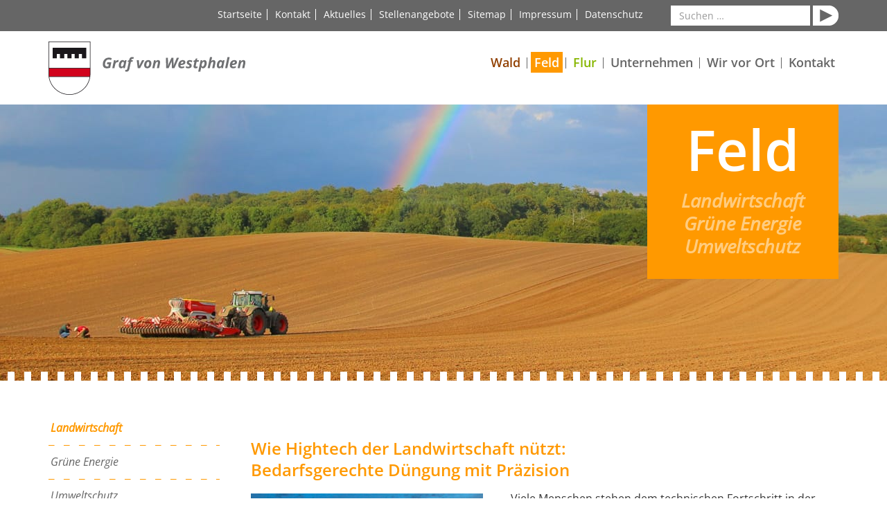

--- FILE ---
content_type: text/html; charset=UTF-8
request_url: https://www.graf-von-westphalen.de/feld/wie-hightech-der-landwirtschaft-nuetzt%E2%80%A8_bedarfsgerechte-duengung-mit-praezision/
body_size: 15163
content:

<!doctype html>
<html lang="de">
  <head>
  <meta charset="utf-8">
  <meta http-equiv="x-ua-compatible" content="ie=edge">
  <meta name="viewport" content="width=device-width, initial-scale=1">
  <meta name='robots' content='index, follow, max-image-preview:large, max-snippet:-1, max-video-preview:-1' />

	<!-- This site is optimized with the Yoast SEO plugin v26.3 - https://yoast.com/wordpress/plugins/seo/ -->
	<title>Wie Hightech der Landwirtschaft nützt: Bedarfsgerechte Düngung mit Präzision - Graf von Westphalen</title>
	<link rel="canonical" href="https://www.graf-von-westphalen.de/feld/wie-hightech-der-landwirtschaft-nuetzt _bedarfsgerechte-duengung-mit-praezision/" />
	<meta property="og:locale" content="de_DE" />
	<meta property="og:type" content="article" />
	<meta property="og:title" content="Wie Hightech der Landwirtschaft nützt: Bedarfsgerechte Düngung mit Präzision - Graf von Westphalen" />
	<meta property="og:url" content="https://www.graf-von-westphalen.de/feld/wie-hightech-der-landwirtschaft-nuetzt _bedarfsgerechte-duengung-mit-praezision/" />
	<meta property="og:site_name" content="Graf von Westphalen" />
	<meta property="article:published_time" content="2016-06-30T16:37:04+00:00" />
	<meta property="article:modified_time" content="2018-01-09T11:32:22+00:00" />
	<meta property="og:image" content="https://www.graf-von-westphalen.de/wp-content/uploads/2016/06/01_Teaser_Hightech.jpg" />
	<meta property="og:image:width" content="650" />
	<meta property="og:image:height" content="650" />
	<meta property="og:image:type" content="image/jpeg" />
	<meta name="author" content="Christian Ortlieb" />
	<meta name="twitter:card" content="summary_large_image" />
	<meta name="twitter:label1" content="Verfasst von" />
	<meta name="twitter:data1" content="Christian Ortlieb" />
	<meta name="twitter:label2" content="Geschätzte Lesezeit" />
	<meta name="twitter:data2" content="3 Minuten" />
	<script type="application/ld+json" class="yoast-schema-graph">{"@context":"https://schema.org","@graph":[{"@type":"WebPage","@id":"https://www.graf-von-westphalen.de/feld/wie-hightech-der-landwirtschaft-nuetzt%e2%80%a8_bedarfsgerechte-duengung-mit-praezision/","url":"https://www.graf-von-westphalen.de/feld/wie-hightech-der-landwirtschaft-nuetzt%e2%80%a8_bedarfsgerechte-duengung-mit-praezision/","name":"Wie Hightech der Landwirtschaft nützt:\u2028 Bedarfsgerechte Düngung mit Präzision - Graf von Westphalen","isPartOf":{"@id":"https://www.graf-von-westphalen.de/#website"},"primaryImageOfPage":{"@id":"https://www.graf-von-westphalen.de/feld/wie-hightech-der-landwirtschaft-nuetzt%e2%80%a8_bedarfsgerechte-duengung-mit-praezision/#primaryimage"},"image":{"@id":"https://www.graf-von-westphalen.de/feld/wie-hightech-der-landwirtschaft-nuetzt%e2%80%a8_bedarfsgerechte-duengung-mit-praezision/#primaryimage"},"thumbnailUrl":"https://www.graf-von-westphalen.de/wp-content/uploads/2016/06/01_Teaser_Hightech.jpg","datePublished":"2016-06-30T16:37:04+00:00","dateModified":"2018-01-09T11:32:22+00:00","author":{"@id":"https://www.graf-von-westphalen.de/#/schema/person/a3d336302f4dc0d9d0ca2ca74f872c35"},"breadcrumb":{"@id":"https://www.graf-von-westphalen.de/feld/wie-hightech-der-landwirtschaft-nuetzt%e2%80%a8_bedarfsgerechte-duengung-mit-praezision/#breadcrumb"},"inLanguage":"de","potentialAction":[{"@type":"ReadAction","target":["https://www.graf-von-westphalen.de/feld/wie-hightech-der-landwirtschaft-nuetzt%e2%80%a8_bedarfsgerechte-duengung-mit-praezision/"]}]},{"@type":"ImageObject","inLanguage":"de","@id":"https://www.graf-von-westphalen.de/feld/wie-hightech-der-landwirtschaft-nuetzt%e2%80%a8_bedarfsgerechte-duengung-mit-praezision/#primaryimage","url":"https://www.graf-von-westphalen.de/wp-content/uploads/2016/06/01_Teaser_Hightech.jpg","contentUrl":"https://www.graf-von-westphalen.de/wp-content/uploads/2016/06/01_Teaser_Hightech.jpg","width":650,"height":650},{"@type":"BreadcrumbList","@id":"https://www.graf-von-westphalen.de/feld/wie-hightech-der-landwirtschaft-nuetzt%e2%80%a8_bedarfsgerechte-duengung-mit-praezision/#breadcrumb","itemListElement":[{"@type":"ListItem","position":1,"name":"Startseite","item":"https://www.graf-von-westphalen.de/"},{"@type":"ListItem","position":2,"name":"Wie Hightech der Landwirtschaft nützt:\u2028Bedarfsgerechte Düngung mit Präzision"}]},{"@type":"WebSite","@id":"https://www.graf-von-westphalen.de/#website","url":"https://www.graf-von-westphalen.de/","name":"Graf von Westphalen","description":"Eine weitere WordPress Website","potentialAction":[{"@type":"SearchAction","target":{"@type":"EntryPoint","urlTemplate":"https://www.graf-von-westphalen.de/?s={search_term_string}"},"query-input":{"@type":"PropertyValueSpecification","valueRequired":true,"valueName":"search_term_string"}}],"inLanguage":"de"},{"@type":"Person","@id":"https://www.graf-von-westphalen.de/#/schema/person/a3d336302f4dc0d9d0ca2ca74f872c35","name":"Christian Ortlieb","sameAs":["https://www.ortliebweb.com/"],"url":"https://www.graf-von-westphalen.de/author/cortlieb/"}]}</script>
	<!-- / Yoast SEO plugin. -->


<link rel="alternate" title="oEmbed (JSON)" type="application/json+oembed" href="https://www.graf-von-westphalen.de/wp-json/oembed/1.0/embed?url=https%3A%2F%2Fwww.graf-von-westphalen.de%2Ffeld%2Fwie-hightech-der-landwirtschaft-nuetzt%25e2%2580%25a8_bedarfsgerechte-duengung-mit-praezision%2F" />
<link rel="alternate" title="oEmbed (XML)" type="text/xml+oembed" href="https://www.graf-von-westphalen.de/wp-json/oembed/1.0/embed?url=https%3A%2F%2Fwww.graf-von-westphalen.de%2Ffeld%2Fwie-hightech-der-landwirtschaft-nuetzt%25e2%2580%25a8_bedarfsgerechte-duengung-mit-praezision%2F&#038;format=xml" />
<style id='wp-img-auto-sizes-contain-inline-css' type='text/css'>
img:is([sizes=auto i],[sizes^="auto," i]){contain-intrinsic-size:3000px 1500px}
/*# sourceURL=wp-img-auto-sizes-contain-inline-css */
</style>
<link rel='stylesheet' id='editor_plus-plugin-frontend-style-css' href='https://www.graf-von-westphalen.de/wp-content/plugins/editorplus/dist/style-gutenberg-frontend-style.css?ver=697d4e1e66b4a' type='text/css' media='' />
<style id='editor_plus-plugin-frontend-style-inline-css' type='text/css'>

    @font-face {
      font-family: 'eplus-icon';
      src: url('https://www.graf-von-westphalen.de/wp-content/plugins/editorplus/extensions/icon-inserter/fonts/eplus-icon.eot?xs1351');
      src: url('https://www.graf-von-westphalen.de/wp-content/plugins/editorplus/extensions/icon-inserter/fonts/eplus-icon.eot?xs1351#iefix')
          format('embedded-opentype'),
        url('https://www.graf-von-westphalen.de/wp-content/plugins/editorplus/extensions/icon-inserter/fonts/eplus-icon.ttf?xs1351') format('truetype'),
        url('https://www.graf-von-westphalen.de/wp-content/plugins/editorplus/extensions/icon-inserter/fonts/eplus-icon.woff?xs1351') format('woff'),
        url('https://www.graf-von-westphalen.de/wp-content/plugins/editorplus/extensions/icon-inserter/fonts/eplus-icon.svg?xs1351#eplus-icon') format('svg');
      font-weight: normal;
      font-style: normal;
      font-display: block;
    }
/*# sourceURL=editor_plus-plugin-frontend-style-inline-css */
</style>
<style id='wp-emoji-styles-inline-css' type='text/css'>

	img.wp-smiley, img.emoji {
		display: inline !important;
		border: none !important;
		box-shadow: none !important;
		height: 1em !important;
		width: 1em !important;
		margin: 0 0.07em !important;
		vertical-align: -0.1em !important;
		background: none !important;
		padding: 0 !important;
	}
/*# sourceURL=wp-emoji-styles-inline-css */
</style>
<style id='wp-block-library-inline-css' type='text/css'>
:root{--wp-block-synced-color:#7a00df;--wp-block-synced-color--rgb:122,0,223;--wp-bound-block-color:var(--wp-block-synced-color);--wp-editor-canvas-background:#ddd;--wp-admin-theme-color:#007cba;--wp-admin-theme-color--rgb:0,124,186;--wp-admin-theme-color-darker-10:#006ba1;--wp-admin-theme-color-darker-10--rgb:0,107,160.5;--wp-admin-theme-color-darker-20:#005a87;--wp-admin-theme-color-darker-20--rgb:0,90,135;--wp-admin-border-width-focus:2px}@media (min-resolution:192dpi){:root{--wp-admin-border-width-focus:1.5px}}.wp-element-button{cursor:pointer}:root .has-very-light-gray-background-color{background-color:#eee}:root .has-very-dark-gray-background-color{background-color:#313131}:root .has-very-light-gray-color{color:#eee}:root .has-very-dark-gray-color{color:#313131}:root .has-vivid-green-cyan-to-vivid-cyan-blue-gradient-background{background:linear-gradient(135deg,#00d084,#0693e3)}:root .has-purple-crush-gradient-background{background:linear-gradient(135deg,#34e2e4,#4721fb 50%,#ab1dfe)}:root .has-hazy-dawn-gradient-background{background:linear-gradient(135deg,#faaca8,#dad0ec)}:root .has-subdued-olive-gradient-background{background:linear-gradient(135deg,#fafae1,#67a671)}:root .has-atomic-cream-gradient-background{background:linear-gradient(135deg,#fdd79a,#004a59)}:root .has-nightshade-gradient-background{background:linear-gradient(135deg,#330968,#31cdcf)}:root .has-midnight-gradient-background{background:linear-gradient(135deg,#020381,#2874fc)}:root{--wp--preset--font-size--normal:16px;--wp--preset--font-size--huge:42px}.has-regular-font-size{font-size:1em}.has-larger-font-size{font-size:2.625em}.has-normal-font-size{font-size:var(--wp--preset--font-size--normal)}.has-huge-font-size{font-size:var(--wp--preset--font-size--huge)}.has-text-align-center{text-align:center}.has-text-align-left{text-align:left}.has-text-align-right{text-align:right}.has-fit-text{white-space:nowrap!important}#end-resizable-editor-section{display:none}.aligncenter{clear:both}.items-justified-left{justify-content:flex-start}.items-justified-center{justify-content:center}.items-justified-right{justify-content:flex-end}.items-justified-space-between{justify-content:space-between}.screen-reader-text{border:0;clip-path:inset(50%);height:1px;margin:-1px;overflow:hidden;padding:0;position:absolute;width:1px;word-wrap:normal!important}.screen-reader-text:focus{background-color:#ddd;clip-path:none;color:#444;display:block;font-size:1em;height:auto;left:5px;line-height:normal;padding:15px 23px 14px;text-decoration:none;top:5px;width:auto;z-index:100000}html :where(.has-border-color){border-style:solid}html :where([style*=border-top-color]){border-top-style:solid}html :where([style*=border-right-color]){border-right-style:solid}html :where([style*=border-bottom-color]){border-bottom-style:solid}html :where([style*=border-left-color]){border-left-style:solid}html :where([style*=border-width]){border-style:solid}html :where([style*=border-top-width]){border-top-style:solid}html :where([style*=border-right-width]){border-right-style:solid}html :where([style*=border-bottom-width]){border-bottom-style:solid}html :where([style*=border-left-width]){border-left-style:solid}html :where(img[class*=wp-image-]){height:auto;max-width:100%}:where(figure){margin:0 0 1em}html :where(.is-position-sticky){--wp-admin--admin-bar--position-offset:var(--wp-admin--admin-bar--height,0px)}@media screen and (max-width:600px){html :where(.is-position-sticky){--wp-admin--admin-bar--position-offset:0px}}

/*# sourceURL=wp-block-library-inline-css */
</style><style id='global-styles-inline-css' type='text/css'>
:root{--wp--preset--aspect-ratio--square: 1;--wp--preset--aspect-ratio--4-3: 4/3;--wp--preset--aspect-ratio--3-4: 3/4;--wp--preset--aspect-ratio--3-2: 3/2;--wp--preset--aspect-ratio--2-3: 2/3;--wp--preset--aspect-ratio--16-9: 16/9;--wp--preset--aspect-ratio--9-16: 9/16;--wp--preset--color--black: #000000;--wp--preset--color--cyan-bluish-gray: #abb8c3;--wp--preset--color--white: #ffffff;--wp--preset--color--pale-pink: #f78da7;--wp--preset--color--vivid-red: #cf2e2e;--wp--preset--color--luminous-vivid-orange: #ff6900;--wp--preset--color--luminous-vivid-amber: #fcb900;--wp--preset--color--light-green-cyan: #7bdcb5;--wp--preset--color--vivid-green-cyan: #00d084;--wp--preset--color--pale-cyan-blue: #8ed1fc;--wp--preset--color--vivid-cyan-blue: #0693e3;--wp--preset--color--vivid-purple: #9b51e0;--wp--preset--gradient--vivid-cyan-blue-to-vivid-purple: linear-gradient(135deg,rgb(6,147,227) 0%,rgb(155,81,224) 100%);--wp--preset--gradient--light-green-cyan-to-vivid-green-cyan: linear-gradient(135deg,rgb(122,220,180) 0%,rgb(0,208,130) 100%);--wp--preset--gradient--luminous-vivid-amber-to-luminous-vivid-orange: linear-gradient(135deg,rgb(252,185,0) 0%,rgb(255,105,0) 100%);--wp--preset--gradient--luminous-vivid-orange-to-vivid-red: linear-gradient(135deg,rgb(255,105,0) 0%,rgb(207,46,46) 100%);--wp--preset--gradient--very-light-gray-to-cyan-bluish-gray: linear-gradient(135deg,rgb(238,238,238) 0%,rgb(169,184,195) 100%);--wp--preset--gradient--cool-to-warm-spectrum: linear-gradient(135deg,rgb(74,234,220) 0%,rgb(151,120,209) 20%,rgb(207,42,186) 40%,rgb(238,44,130) 60%,rgb(251,105,98) 80%,rgb(254,248,76) 100%);--wp--preset--gradient--blush-light-purple: linear-gradient(135deg,rgb(255,206,236) 0%,rgb(152,150,240) 100%);--wp--preset--gradient--blush-bordeaux: linear-gradient(135deg,rgb(254,205,165) 0%,rgb(254,45,45) 50%,rgb(107,0,62) 100%);--wp--preset--gradient--luminous-dusk: linear-gradient(135deg,rgb(255,203,112) 0%,rgb(199,81,192) 50%,rgb(65,88,208) 100%);--wp--preset--gradient--pale-ocean: linear-gradient(135deg,rgb(255,245,203) 0%,rgb(182,227,212) 50%,rgb(51,167,181) 100%);--wp--preset--gradient--electric-grass: linear-gradient(135deg,rgb(202,248,128) 0%,rgb(113,206,126) 100%);--wp--preset--gradient--midnight: linear-gradient(135deg,rgb(2,3,129) 0%,rgb(40,116,252) 100%);--wp--preset--font-size--small: 13px;--wp--preset--font-size--medium: 20px;--wp--preset--font-size--large: 36px;--wp--preset--font-size--x-large: 42px;--wp--preset--spacing--20: 0.44rem;--wp--preset--spacing--30: 0.67rem;--wp--preset--spacing--40: 1rem;--wp--preset--spacing--50: 1.5rem;--wp--preset--spacing--60: 2.25rem;--wp--preset--spacing--70: 3.38rem;--wp--preset--spacing--80: 5.06rem;--wp--preset--shadow--natural: 6px 6px 9px rgba(0, 0, 0, 0.2);--wp--preset--shadow--deep: 12px 12px 50px rgba(0, 0, 0, 0.4);--wp--preset--shadow--sharp: 6px 6px 0px rgba(0, 0, 0, 0.2);--wp--preset--shadow--outlined: 6px 6px 0px -3px rgb(255, 255, 255), 6px 6px rgb(0, 0, 0);--wp--preset--shadow--crisp: 6px 6px 0px rgb(0, 0, 0);}:where(body) { margin: 0; }.wp-site-blocks > .alignleft { float: left; margin-right: 2em; }.wp-site-blocks > .alignright { float: right; margin-left: 2em; }.wp-site-blocks > .aligncenter { justify-content: center; margin-left: auto; margin-right: auto; }:where(.wp-site-blocks) > * { margin-block-start: 24px; margin-block-end: 0; }:where(.wp-site-blocks) > :first-child { margin-block-start: 0; }:where(.wp-site-blocks) > :last-child { margin-block-end: 0; }:root { --wp--style--block-gap: 24px; }:root :where(.is-layout-flow) > :first-child{margin-block-start: 0;}:root :where(.is-layout-flow) > :last-child{margin-block-end: 0;}:root :where(.is-layout-flow) > *{margin-block-start: 24px;margin-block-end: 0;}:root :where(.is-layout-constrained) > :first-child{margin-block-start: 0;}:root :where(.is-layout-constrained) > :last-child{margin-block-end: 0;}:root :where(.is-layout-constrained) > *{margin-block-start: 24px;margin-block-end: 0;}:root :where(.is-layout-flex){gap: 24px;}:root :where(.is-layout-grid){gap: 24px;}.is-layout-flow > .alignleft{float: left;margin-inline-start: 0;margin-inline-end: 2em;}.is-layout-flow > .alignright{float: right;margin-inline-start: 2em;margin-inline-end: 0;}.is-layout-flow > .aligncenter{margin-left: auto !important;margin-right: auto !important;}.is-layout-constrained > .alignleft{float: left;margin-inline-start: 0;margin-inline-end: 2em;}.is-layout-constrained > .alignright{float: right;margin-inline-start: 2em;margin-inline-end: 0;}.is-layout-constrained > .aligncenter{margin-left: auto !important;margin-right: auto !important;}.is-layout-constrained > :where(:not(.alignleft):not(.alignright):not(.alignfull)){margin-left: auto !important;margin-right: auto !important;}body .is-layout-flex{display: flex;}.is-layout-flex{flex-wrap: wrap;align-items: center;}.is-layout-flex > :is(*, div){margin: 0;}body .is-layout-grid{display: grid;}.is-layout-grid > :is(*, div){margin: 0;}body{padding-top: 0px;padding-right: 0px;padding-bottom: 0px;padding-left: 0px;}a:where(:not(.wp-element-button)){text-decoration: underline;}:root :where(.wp-element-button, .wp-block-button__link){background-color: #32373c;border-width: 0;color: #fff;font-family: inherit;font-size: inherit;font-style: inherit;font-weight: inherit;letter-spacing: inherit;line-height: inherit;padding-top: calc(0.667em + 2px);padding-right: calc(1.333em + 2px);padding-bottom: calc(0.667em + 2px);padding-left: calc(1.333em + 2px);text-decoration: none;text-transform: inherit;}.has-black-color{color: var(--wp--preset--color--black) !important;}.has-cyan-bluish-gray-color{color: var(--wp--preset--color--cyan-bluish-gray) !important;}.has-white-color{color: var(--wp--preset--color--white) !important;}.has-pale-pink-color{color: var(--wp--preset--color--pale-pink) !important;}.has-vivid-red-color{color: var(--wp--preset--color--vivid-red) !important;}.has-luminous-vivid-orange-color{color: var(--wp--preset--color--luminous-vivid-orange) !important;}.has-luminous-vivid-amber-color{color: var(--wp--preset--color--luminous-vivid-amber) !important;}.has-light-green-cyan-color{color: var(--wp--preset--color--light-green-cyan) !important;}.has-vivid-green-cyan-color{color: var(--wp--preset--color--vivid-green-cyan) !important;}.has-pale-cyan-blue-color{color: var(--wp--preset--color--pale-cyan-blue) !important;}.has-vivid-cyan-blue-color{color: var(--wp--preset--color--vivid-cyan-blue) !important;}.has-vivid-purple-color{color: var(--wp--preset--color--vivid-purple) !important;}.has-black-background-color{background-color: var(--wp--preset--color--black) !important;}.has-cyan-bluish-gray-background-color{background-color: var(--wp--preset--color--cyan-bluish-gray) !important;}.has-white-background-color{background-color: var(--wp--preset--color--white) !important;}.has-pale-pink-background-color{background-color: var(--wp--preset--color--pale-pink) !important;}.has-vivid-red-background-color{background-color: var(--wp--preset--color--vivid-red) !important;}.has-luminous-vivid-orange-background-color{background-color: var(--wp--preset--color--luminous-vivid-orange) !important;}.has-luminous-vivid-amber-background-color{background-color: var(--wp--preset--color--luminous-vivid-amber) !important;}.has-light-green-cyan-background-color{background-color: var(--wp--preset--color--light-green-cyan) !important;}.has-vivid-green-cyan-background-color{background-color: var(--wp--preset--color--vivid-green-cyan) !important;}.has-pale-cyan-blue-background-color{background-color: var(--wp--preset--color--pale-cyan-blue) !important;}.has-vivid-cyan-blue-background-color{background-color: var(--wp--preset--color--vivid-cyan-blue) !important;}.has-vivid-purple-background-color{background-color: var(--wp--preset--color--vivid-purple) !important;}.has-black-border-color{border-color: var(--wp--preset--color--black) !important;}.has-cyan-bluish-gray-border-color{border-color: var(--wp--preset--color--cyan-bluish-gray) !important;}.has-white-border-color{border-color: var(--wp--preset--color--white) !important;}.has-pale-pink-border-color{border-color: var(--wp--preset--color--pale-pink) !important;}.has-vivid-red-border-color{border-color: var(--wp--preset--color--vivid-red) !important;}.has-luminous-vivid-orange-border-color{border-color: var(--wp--preset--color--luminous-vivid-orange) !important;}.has-luminous-vivid-amber-border-color{border-color: var(--wp--preset--color--luminous-vivid-amber) !important;}.has-light-green-cyan-border-color{border-color: var(--wp--preset--color--light-green-cyan) !important;}.has-vivid-green-cyan-border-color{border-color: var(--wp--preset--color--vivid-green-cyan) !important;}.has-pale-cyan-blue-border-color{border-color: var(--wp--preset--color--pale-cyan-blue) !important;}.has-vivid-cyan-blue-border-color{border-color: var(--wp--preset--color--vivid-cyan-blue) !important;}.has-vivid-purple-border-color{border-color: var(--wp--preset--color--vivid-purple) !important;}.has-vivid-cyan-blue-to-vivid-purple-gradient-background{background: var(--wp--preset--gradient--vivid-cyan-blue-to-vivid-purple) !important;}.has-light-green-cyan-to-vivid-green-cyan-gradient-background{background: var(--wp--preset--gradient--light-green-cyan-to-vivid-green-cyan) !important;}.has-luminous-vivid-amber-to-luminous-vivid-orange-gradient-background{background: var(--wp--preset--gradient--luminous-vivid-amber-to-luminous-vivid-orange) !important;}.has-luminous-vivid-orange-to-vivid-red-gradient-background{background: var(--wp--preset--gradient--luminous-vivid-orange-to-vivid-red) !important;}.has-very-light-gray-to-cyan-bluish-gray-gradient-background{background: var(--wp--preset--gradient--very-light-gray-to-cyan-bluish-gray) !important;}.has-cool-to-warm-spectrum-gradient-background{background: var(--wp--preset--gradient--cool-to-warm-spectrum) !important;}.has-blush-light-purple-gradient-background{background: var(--wp--preset--gradient--blush-light-purple) !important;}.has-blush-bordeaux-gradient-background{background: var(--wp--preset--gradient--blush-bordeaux) !important;}.has-luminous-dusk-gradient-background{background: var(--wp--preset--gradient--luminous-dusk) !important;}.has-pale-ocean-gradient-background{background: var(--wp--preset--gradient--pale-ocean) !important;}.has-electric-grass-gradient-background{background: var(--wp--preset--gradient--electric-grass) !important;}.has-midnight-gradient-background{background: var(--wp--preset--gradient--midnight) !important;}.has-small-font-size{font-size: var(--wp--preset--font-size--small) !important;}.has-medium-font-size{font-size: var(--wp--preset--font-size--medium) !important;}.has-large-font-size{font-size: var(--wp--preset--font-size--large) !important;}.has-x-large-font-size{font-size: var(--wp--preset--font-size--x-large) !important;}
/*# sourceURL=global-styles-inline-css */
</style>

<link rel='stylesheet' id='borlabs-cookie-custom-css' href='https://www.graf-von-westphalen.de/wp-content/cache/borlabs-cookie/1/borlabs-cookie-1-de.css?ver=3.3.23-40' type='text/css' media='all' />
<link rel='stylesheet' id='js_composer_front-css' href='https://www.graf-von-westphalen.de/wp-content/plugins/js_composer/assets/css/js_composer.min.css?ver=8.7.2' type='text/css' media='all' />
<link rel='stylesheet' id='sage/css-css' href='https://www.graf-von-westphalen.de/wp-content/themes/gvw/dist/styles/main-a2d8a93af8.css' type='text/css' media='all' />
<script data-no-optimize="1" data-no-minify="1" data-cfasync="false" type="text/javascript" src="https://www.graf-von-westphalen.de/wp-content/cache/borlabs-cookie/1/borlabs-cookie-config-de.json.js?ver=3.3.23-44" id="borlabs-cookie-config-js"></script>
<script type="text/javascript" src="https://www.graf-von-westphalen.de/wp-includes/js/jquery/jquery.min.js?ver=3.7.1" id="jquery-core-js"></script>
<script type="text/javascript" src="https://www.graf-von-westphalen.de/wp-includes/js/jquery/jquery-migrate.min.js?ver=3.4.1" id="jquery-migrate-js"></script>
<script></script><link rel="https://api.w.org/" href="https://www.graf-von-westphalen.de/wp-json/" /><link rel="alternate" title="JSON" type="application/json" href="https://www.graf-von-westphalen.de/wp-json/wp/v2/posts/381" /><link rel="EditURI" type="application/rsd+xml" title="RSD" href="https://www.graf-von-westphalen.de/xmlrpc.php?rsd" />
<meta name="generator" content="WordPress 6.9" />
<link rel='shortlink' href='https://www.graf-von-westphalen.de/?p=381' />
<!-- Einbindung Favicons - CO -->
<link rel="apple-touch-icon" sizes="180x180" href="/apple-touch-icon.png">
<link rel="icon" type="image/png" sizes="32x32" href="/favicon-32x32.png">
<link rel="icon" type="image/png" sizes="16x16" href="/favicon-16x16.png">
<link rel="manifest" href="/site.webmanifest">
<link rel="mask-icon" href="/safari-pinned-tab.svg" color="#5bbad5">
<meta name="msapplication-TileColor" content="#ffffff">
<meta name="theme-color" content="#ffffff"><!-- Analytics by WP Statistics - https://wp-statistics.com -->
<style type="text/css">.recentcomments a{display:inline !important;padding:0 !important;margin:0 !important;}</style><script>
  window.brlbsWpStatisticsDOMContentLoadedHasAlreadyFired = false;
  document.addEventListener("DOMContentLoaded", function () {
    window.brlbsWpStatisticsDOMContentLoadedHasAlreadyFired = true;
  });
</script><meta name="generator" content="Powered by WPBakery Page Builder - drag and drop page builder for WordPress."/>
		<style type="text/css" id="wp-custom-css">
			/*** Jagd-Ereignisse***/
/*Vertikale Zentrierung Download-Button */
.download-link-vert-aligned a{
	margin-top: 0px;
}

/* Anordnung Kalender-/Download-Button */
.button-spalten {
	flex-wrap: wrap!important;
	justify-content: space-around;
}

/* Anordnung Icon in Button */
.button-spalten .has-icon span {
	position: initial;
}

/* Schatten Download-Button */
.wp-block-button.download-button {
	margin-left: 25px;
	box-shadow: rgba(0 0 0 / 20%) 2px 5px 18px -1px,rgba(0 0 0 / 15%) 2px 2px 10px -3px;
}

.download-button:hover {
box-shadow: rgba(0 0 0 / 35%) 2px 5px 18px -1px,rgba(0 0 0 / 30%) 2px 2px 10px -3px;
}
		</style>
		<noscript><style> .wpb_animate_when_almost_visible { opacity: 1; }</style></noscript>  <!-- <link href='https://fonts.googleapis.com/css?family=Open+Sans:400,300,400italic,300italic,600,700' rel='stylesheet' type='text/css'> -->
   <link href='https://www.graf-von-westphalen.com/wp-content/themes/gvw/dist/styles/add.css?v1.0' rel='stylesheet' type='text/css'>
</head>


  <body class="wp-singular post-template-default single single-post postid-381 single-format-standard wp-theme-gvw feld eplus_styles wie-hightech-der-landwirtschaft-nuetzt%e2%80%a8_bedarfsgerechte-duengung-mit-praezision wpb-js-composer js-comp-ver-8.7.2 vc_responsive">
    <!--[if IE]>
      <div class="alert alert-warning">
        You are using an <strong>outdated</strong> browser. Please <a href="http://browsehappy.com/">upgrade your browser</a> to improve your experience.      </div>
    <![endif]-->
    

<header class="banner">

  <div id="meta-header">
<div class="container">
  <div id="search-holder">
    <span>Suche</span>
      <form role="search" method="get" class="search-form" action="https://www.graf-von-westphalen.de/">
				<label>
					<span class="screen-reader-text">Suche nach:</span>
					<input type="search" class="search-field" placeholder="Suchen …" value="" name="s" />
				</label>
				<input type="submit" class="search-submit" value="Suchen" />
			</form>  </div>

    <div id="meta-nav">
      <div class="menu-meta-menu-container"><ul id="menu-meta-menu" class="meta-nav"><li id="menu-item-57" class="menu-item menu-item-type-post_type menu-item-object-page menu-item-home menu-item-57"><a href="https://www.graf-von-westphalen.de/">Startseite</a></li>
<li id="menu-item-472" class="menu-item menu-item-type-post_type menu-item-object-page menu-item-472"><a href="https://www.graf-von-westphalen.de/unternehmen/kontakt-und-ansprechpartner/">Kontakt</a></li>
<li id="menu-item-1794" class="menu-item menu-item-type-post_type menu-item-object-page menu-item-1794"><a href="https://www.graf-von-westphalen.de/wir-vor-ort/aktuelles/">Aktuelles</a></li>
<li id="menu-item-476" class="menu-item menu-item-type-post_type menu-item-object-page menu-item-476"><a href="https://www.graf-von-westphalen.de/unternehmen/stellenangebote/">Stellenangebote</a></li>
<li id="menu-item-53" class="menu-item menu-item-type-post_type menu-item-object-page menu-item-53"><a href="https://www.graf-von-westphalen.de/sitemap/">Sitemap</a></li>
<li id="menu-item-52" class="menu-item menu-item-type-post_type menu-item-object-page menu-item-52"><a href="https://www.graf-von-westphalen.de/impressum/">Impressum</a></li>
<li id="menu-item-1741" class="menu-item menu-item-type-post_type menu-item-object-page menu-item-1741"><a href="https://www.graf-von-westphalen.de/datenschutz/">Datenschutz</a></li>
</ul></div>    </div>


    </div>

  </div>
  <nav class="navbar nav-primary navbar-fixed-top">
       <div class="container">
         <div class="navbar-header">



           <button type="button" class="navbar-toggle offcanvas-toggle collapsed" data-toggle="offcanvas" data-target="#navbar" aria-expanded="false" aria-controls="navbar">
             <span class="sr-only">Toggle navigation</span>
             <!--<span class="icon-bar"></span>
             <span class="icon-bar"></span>
             <span class="icon-bar"></span>-->
             <span>Menü</span>
           </button>
           <a class="navbar-brand" href="https://www.graf-von-westphalen.de/">
             <img class="home-only" src="https://www.graf-von-westphalen.de/wp-content/themes/gvw/assets/images/GvW_Marke_weiss.svg" alt="Graf von Westphalen - Logo" >
             <img src="https://www.graf-von-westphalen.de/wp-content/themes/gvw/assets/images/GvW_Marke_farbig.svg" alt="Graf von Westphalen - Logo"></a>
         </div>


 

         <div id="bs-example-navbar-collapse-1" class="collapse navbar-collapse"><ul id="menu-main-menu" class="nav navbar-nav navbar-right"><li id="menu-item-35" class="menu-item menu-item-type-post_type menu-item-object-page menu-item-has-children menu-item-35 dropdown"><a title="Wald" href="https://www.graf-von-westphalen.de/wald/" data-toggle="dropdown" class="dropdown-toggle disabled" aria-haspopup="true">Wald <span class="caret"></span></a>
<ul role="menu" class=" dropdown-menu">
	<li id="menu-item-239" class="menu-item menu-item-type-post_type menu-item-object-page menu-item-239"><a title="Forstwirtschaft" href="https://www.graf-von-westphalen.de/wald/forstwirtschaft/">Forstwirtschaft</a></li>
	<li id="menu-item-238" class="menu-item menu-item-type-post_type menu-item-object-page menu-item-238"><a title="Naturschutz" href="https://www.graf-von-westphalen.de/wald/naturschutz/">Naturschutz</a></li>
	<li id="menu-item-237" class="menu-item menu-item-type-post_type menu-item-object-page menu-item-237"><a title="Erholung" href="https://www.graf-von-westphalen.de/wald/erholung/">Erholung</a></li>
</ul>
</li>
<li id="menu-item-34" class="menu-item menu-item-type-post_type menu-item-object-page menu-item-has-children menu-item-34 dropdown"><a title="Feld" href="https://www.graf-von-westphalen.de/feld/" data-toggle="dropdown" class="dropdown-toggle disabled" aria-haspopup="true">Feld <span class="caret"></span></a>
<ul role="menu" class=" dropdown-menu">
	<li id="menu-item-257" class="menu-item menu-item-type-post_type menu-item-object-page menu-item-257"><a title="Landwirtschaft" href="https://www.graf-von-westphalen.de/feld/landwirtschaft/">Landwirtschaft</a></li>
	<li id="menu-item-256" class="menu-item menu-item-type-post_type menu-item-object-page menu-item-256"><a title="Grüne Energie" href="https://www.graf-von-westphalen.de/feld/gruene-energie/">Grüne Energie</a></li>
	<li id="menu-item-255" class="menu-item menu-item-type-post_type menu-item-object-page menu-item-255"><a title="Umweltschutz" href="https://www.graf-von-westphalen.de/feld/umweltschutz/">Umweltschutz</a></li>
</ul>
</li>
<li id="menu-item-33" class="menu-item menu-item-type-post_type menu-item-object-page menu-item-has-children menu-item-33 dropdown"><a title="Flur" href="https://www.graf-von-westphalen.de/flur/" data-toggle="dropdown" class="dropdown-toggle disabled" aria-haspopup="true">Flur <span class="caret"></span></a>
<ul role="menu" class=" dropdown-menu">
	<li id="menu-item-254" class="menu-item menu-item-type-post_type menu-item-object-page menu-item-254"><a title="Landschaftspflege" href="https://www.graf-von-westphalen.de/flur/landschaftspflege/">Landschaftspflege</a></li>
	<li id="menu-item-253" class="menu-item menu-item-type-post_type menu-item-object-page menu-item-253"><a title="Denkmalschutz" href="https://www.graf-von-westphalen.de/flur/denkmalschutz/">Denkmalschutz</a></li>
</ul>
</li>
<li id="menu-item-32" class="menu-item menu-item-type-post_type menu-item-object-page menu-item-has-children menu-item-32 dropdown"><a title="Unternehmen" href="https://www.graf-von-westphalen.de/unternehmen/" data-toggle="dropdown" class="dropdown-toggle disabled" aria-haspopup="true">Unternehmen <span class="caret"></span></a>
<ul role="menu" class=" dropdown-menu">
	<li id="menu-item-147" class="menu-item menu-item-type-post_type menu-item-object-page menu-item-147"><a title="Historie" href="https://www.graf-von-westphalen.de/unternehmen/historie/">Historie</a></li>
	<li id="menu-item-145" class="menu-item menu-item-type-post_type menu-item-object-page menu-item-145"><a title="Mitgliedschaften" href="https://www.graf-von-westphalen.de/unternehmen/mitgliedschaften/">Mitgliedschaften</a></li>
	<li id="menu-item-252" class="menu-item menu-item-type-post_type menu-item-object-page menu-item-252"><a title="Stellenangebote" href="https://www.graf-von-westphalen.de/unternehmen/stellenangebote/">Stellenangebote</a></li>
	<li id="menu-item-144" class="menu-item menu-item-type-post_type menu-item-object-page menu-item-144"><a title="Kontakt und Ansprechpartner" href="https://www.graf-von-westphalen.de/unternehmen/kontakt-und-ansprechpartner/">Kontakt und Ansprechpartner</a></li>
</ul>
</li>
<li id="menu-item-31" class="menu-item menu-item-type-post_type menu-item-object-page menu-item-has-children menu-item-31 dropdown"><a title="Wir vor Ort" href="https://www.graf-von-westphalen.de/wir-vor-ort/" data-toggle="dropdown" class="dropdown-toggle disabled" aria-haspopup="true">Wir vor Ort <span class="caret"></span></a>
<ul role="menu" class=" dropdown-menu">
	<li id="menu-item-1793" class="menu-item menu-item-type-post_type menu-item-object-page menu-item-1793"><a title="Aktuelles" href="https://www.graf-von-westphalen.de/wir-vor-ort/aktuelles/">Aktuelles</a></li>
	<li id="menu-item-880" class="menu-item menu-item-type-post_type menu-item-object-page menu-item-880"><a title="Centralverwaltung" href="https://www.graf-von-westphalen.de/wir-vor-ort/centralverwaltung/">Centralverwaltung</a></li>
	<li id="menu-item-276" class="menu-item menu-item-type-post_type menu-item-object-page menu-item-276"><a title="Standorte Forstwirtschaft" href="https://www.graf-von-westphalen.de/wir-vor-ort/standorte-forstwirtschaft/">Standorte Forstwirtschaft</a></li>
	<li id="menu-item-275" class="menu-item menu-item-type-post_type menu-item-object-page menu-item-275"><a title="Standorte Landwirtschaft" href="https://www.graf-von-westphalen.de/wir-vor-ort/standorte-landwirtschaft/">Standorte Landwirtschaft</a></li>
</ul>
</li>
<li id="menu-item-325" class="menu-item menu-item-type-post_type menu-item-object-page menu-item-325"><a title="Kontakt" href="https://www.graf-von-westphalen.de/unternehmen/kontakt-und-ansprechpartner/">Kontakt</a></li>
<li id="menu-item-264" class="menu-item menu-item-type-custom menu-item-object-custom menu-item-has-children menu-item-264 dropdown"><a title="Service" href="#" data-toggle="dropdown" class="dropdown-toggle disabled" aria-haspopup="true">Service <span class="caret"></span></a>
<ul role="menu" class=" dropdown-menu">
	<li id="menu-item-471" class="menu-item menu-item-type-post_type menu-item-object-page menu-item-471"><a title="Kontakt" href="https://www.graf-von-westphalen.de/unternehmen/kontakt-und-ansprechpartner/">Kontakt</a></li>
	<li id="menu-item-876" class="menu-item menu-item-type-post_type menu-item-object-page menu-item-876"><a title="Stellenangebote" href="https://www.graf-von-westphalen.de/unternehmen/stellenangebote/">Stellenangebote</a></li>
	<li id="menu-item-268" class="menu-item menu-item-type-post_type menu-item-object-page menu-item-268"><a title="Impressum" href="https://www.graf-von-westphalen.de/impressum/">Impressum</a></li>
	<li id="menu-item-269" class="menu-item menu-item-type-post_type menu-item-object-page menu-item-269"><a title="Sitemap" href="https://www.graf-von-westphalen.de/sitemap/">Sitemap</a></li>
	<li id="menu-item-1735" class="menu-item menu-item-type-post_type menu-item-object-page menu-item-1735"><a title="Datenschutz" href="https://www.graf-von-westphalen.de/datenschutz/">Datenschutz</a></li>
</ul>
</li>
</ul></div>


         <div id="navbar" class="navbar-offcanvas collapse navbar-offcanvas-right">
           <button id="navbar-close" class="navbar-toggle">schließen</button>
           <div class="menu-main-menu-container"><ul id="menu-main-menu-1" class="nav navbar-nav navbar-right"><li class="menu-item menu-item-type-post_type menu-item-object-page menu-item-has-children menu-item-35 dropdown"><a title="Wald" href="https://www.graf-von-westphalen.de/wald/" data-toggle="dropdown" class="dropdown-toggle disabled" aria-haspopup="true">Wald <span class="caret"></span></a>
<ul role="menu" class=" dropdown-menu">
	<li class="menu-item menu-item-type-post_type menu-item-object-page menu-item-239"><a title="Forstwirtschaft" href="https://www.graf-von-westphalen.de/wald/forstwirtschaft/">Forstwirtschaft</a></li>
	<li class="menu-item menu-item-type-post_type menu-item-object-page menu-item-238"><a title="Naturschutz" href="https://www.graf-von-westphalen.de/wald/naturschutz/">Naturschutz</a></li>
	<li class="menu-item menu-item-type-post_type menu-item-object-page menu-item-237"><a title="Erholung" href="https://www.graf-von-westphalen.de/wald/erholung/">Erholung</a></li>
</ul>
</li>
<li class="menu-item menu-item-type-post_type menu-item-object-page menu-item-has-children menu-item-34 dropdown"><a title="Feld" href="https://www.graf-von-westphalen.de/feld/" data-toggle="dropdown" class="dropdown-toggle disabled" aria-haspopup="true">Feld <span class="caret"></span></a>
<ul role="menu" class=" dropdown-menu">
	<li class="menu-item menu-item-type-post_type menu-item-object-page menu-item-257"><a title="Landwirtschaft" href="https://www.graf-von-westphalen.de/feld/landwirtschaft/">Landwirtschaft</a></li>
	<li class="menu-item menu-item-type-post_type menu-item-object-page menu-item-256"><a title="Grüne Energie" href="https://www.graf-von-westphalen.de/feld/gruene-energie/">Grüne Energie</a></li>
	<li class="menu-item menu-item-type-post_type menu-item-object-page menu-item-255"><a title="Umweltschutz" href="https://www.graf-von-westphalen.de/feld/umweltschutz/">Umweltschutz</a></li>
</ul>
</li>
<li class="menu-item menu-item-type-post_type menu-item-object-page menu-item-has-children menu-item-33 dropdown"><a title="Flur" href="https://www.graf-von-westphalen.de/flur/" data-toggle="dropdown" class="dropdown-toggle disabled" aria-haspopup="true">Flur <span class="caret"></span></a>
<ul role="menu" class=" dropdown-menu">
	<li class="menu-item menu-item-type-post_type menu-item-object-page menu-item-254"><a title="Landschaftspflege" href="https://www.graf-von-westphalen.de/flur/landschaftspflege/">Landschaftspflege</a></li>
	<li class="menu-item menu-item-type-post_type menu-item-object-page menu-item-253"><a title="Denkmalschutz" href="https://www.graf-von-westphalen.de/flur/denkmalschutz/">Denkmalschutz</a></li>
</ul>
</li>
<li class="menu-item menu-item-type-post_type menu-item-object-page menu-item-has-children menu-item-32 dropdown"><a title="Unternehmen" href="https://www.graf-von-westphalen.de/unternehmen/" data-toggle="dropdown" class="dropdown-toggle disabled" aria-haspopup="true">Unternehmen <span class="caret"></span></a>
<ul role="menu" class=" dropdown-menu">
	<li class="menu-item menu-item-type-post_type menu-item-object-page menu-item-147"><a title="Historie" href="https://www.graf-von-westphalen.de/unternehmen/historie/">Historie</a></li>
	<li class="menu-item menu-item-type-post_type menu-item-object-page menu-item-145"><a title="Mitgliedschaften" href="https://www.graf-von-westphalen.de/unternehmen/mitgliedschaften/">Mitgliedschaften</a></li>
	<li class="menu-item menu-item-type-post_type menu-item-object-page menu-item-252"><a title="Stellenangebote" href="https://www.graf-von-westphalen.de/unternehmen/stellenangebote/">Stellenangebote</a></li>
	<li class="menu-item menu-item-type-post_type menu-item-object-page menu-item-144"><a title="Kontakt und Ansprechpartner" href="https://www.graf-von-westphalen.de/unternehmen/kontakt-und-ansprechpartner/">Kontakt und Ansprechpartner</a></li>
</ul>
</li>
<li class="menu-item menu-item-type-post_type menu-item-object-page menu-item-has-children menu-item-31 dropdown"><a title="Wir vor Ort" href="https://www.graf-von-westphalen.de/wir-vor-ort/" data-toggle="dropdown" class="dropdown-toggle disabled" aria-haspopup="true">Wir vor Ort <span class="caret"></span></a>
<ul role="menu" class=" dropdown-menu">
	<li class="menu-item menu-item-type-post_type menu-item-object-page menu-item-1793"><a title="Aktuelles" href="https://www.graf-von-westphalen.de/wir-vor-ort/aktuelles/">Aktuelles</a></li>
	<li class="menu-item menu-item-type-post_type menu-item-object-page menu-item-880"><a title="Centralverwaltung" href="https://www.graf-von-westphalen.de/wir-vor-ort/centralverwaltung/">Centralverwaltung</a></li>
	<li class="menu-item menu-item-type-post_type menu-item-object-page menu-item-276"><a title="Standorte Forstwirtschaft" href="https://www.graf-von-westphalen.de/wir-vor-ort/standorte-forstwirtschaft/">Standorte Forstwirtschaft</a></li>
	<li class="menu-item menu-item-type-post_type menu-item-object-page menu-item-275"><a title="Standorte Landwirtschaft" href="https://www.graf-von-westphalen.de/wir-vor-ort/standorte-landwirtschaft/">Standorte Landwirtschaft</a></li>
</ul>
</li>
<li class="menu-item menu-item-type-post_type menu-item-object-page menu-item-325"><a title="Kontakt" href="https://www.graf-von-westphalen.de/unternehmen/kontakt-und-ansprechpartner/">Kontakt</a></li>
<li class="menu-item menu-item-type-custom menu-item-object-custom menu-item-has-children menu-item-264 dropdown"><a title="Service" href="#" data-toggle="dropdown" class="dropdown-toggle disabled" aria-haspopup="true">Service <span class="caret"></span></a>
<ul role="menu" class=" dropdown-menu">
	<li class="menu-item menu-item-type-post_type menu-item-object-page menu-item-471"><a title="Kontakt" href="https://www.graf-von-westphalen.de/unternehmen/kontakt-und-ansprechpartner/">Kontakt</a></li>
	<li class="menu-item menu-item-type-post_type menu-item-object-page menu-item-876"><a title="Stellenangebote" href="https://www.graf-von-westphalen.de/unternehmen/stellenangebote/">Stellenangebote</a></li>
	<li class="menu-item menu-item-type-post_type menu-item-object-page menu-item-268"><a title="Impressum" href="https://www.graf-von-westphalen.de/impressum/">Impressum</a></li>
	<li class="menu-item menu-item-type-post_type menu-item-object-page menu-item-269"><a title="Sitemap" href="https://www.graf-von-westphalen.de/sitemap/">Sitemap</a></li>
	<li class="menu-item menu-item-type-post_type menu-item-object-page menu-item-1735"><a title="Datenschutz" href="https://www.graf-von-westphalen.de/datenschutz/">Datenschutz</a></li>
</ul>
</li>
</ul></div>           
           <!--<ul class="nav navbar-nav navbar-right">
             <li><a href="../navbar/">Default</a></li>
             <li><a href="../navbar-static-top/">Static top</a></li>
             <li class="active"><a href="./">Fixed top <span class="sr-only">(current)</span></a></li>
             <li class="dropdown">
               <a href="#" class="dropdown-toggle" data-toggle="dropdown" role="button" aria-haspopup="true" aria-expanded="false">Dropdown <span class="caret"></span></a>
               <ul class="dropdown-menu">
                 <li><a href="#">Action</a></li>
                 <li><a href="#">Another action</a></li>
                 <li><a href="#">Something else here</a></li>
                 <li role="separator" class="divider"></li>
                 <li class="dropdown-header">Nav header</li>
                 <li><a href="#">Separated link</a></li>
                 <li><a href="#">One more separated link</a></li>
               </ul>
             </li>
           </ul>-->
         </div><!--/.nav-collapse -->
       </div>
     </nav>
</header>


    
    </div>
    <section id="hero">
      <div class="container">
        <div class="hero-title">

                       <h1>Feld</h1>
                      <h3>Landwirtschaft<br>Grüne Energie<br>Umweltschutz</h3>
          
            <h3 class="standorte">
              Wie Hightech der Landwirtschaft nützt: <br>Bedarfsgerechte Düngung mit Präzision            </h3>
        </div>
      </div>

      

      <div class="parallax-container"  style="background-size: cover;background-position:center;background-image: url(https://www.graf-von-westphalen.de/wp-content/uploads/2016/06/02_Header_Hightech.jpg);"></div>
      <!--<div class="parallax-container" data-speed=".5" data-position="center" data-parallax="scroll" data-image-src="https://www.graf-von-westphalen.de/wp-content/uploads/2016/06/02_Header_Hightech.jpg"></div>-->
      <!--<div class="parallax-container paraxify" style="background-image:url('https://www.graf-von-westphalen.de/wp-content/uploads/2016/06/02_Header_Hightech.jpg')"></div>-->

      <div class="zinnen-footer">

      </div>
    </section>


<div class="wrapper">

    <div class="wrap container " role="document">
      <div class="content row">
        <div class="col-sm-4 col-md-3" id="sidebar-holder">
          <div id="sticky-side">

          <nav id="sub-nav">
              <ul><li class="page_item page-item-240"><a href="https://www.graf-von-westphalen.de/feld/landwirtschaft/">Landwirtschaft</a></li>
<li class="page_item page-item-242"><a href="https://www.graf-von-westphalen.de/feld/gruene-energie/">Grüne Energie</a></li>
<li class="page_item page-item-244"><a href="https://www.graf-von-westphalen.de/feld/umweltschutz/">Umweltschutz</a></li>
</ul>          </nav>


          



                  </div>
        </div>
        <div class="col-sm-8 col-md-9">
          <div class="spinner">
            <div class="bounce1"></div>
            <div class="bounce2"></div>
            <div class="bounce3"></div>
          </div>
          <main class="main">



            <script>document.getElementsByClassName("page-item-240")[0].className += " current_page_item";</script>
              <article class="post-381 post type-post status-publish format-standard has-post-thumbnail hentry category-feld category-landwirtschaft">
    <header>
      <h1 class="entry-title">Wie Hightech der Landwirtschaft nützt: <br>Bedarfsgerechte Düngung mit Präzision</h1>
      <time class="updated" datetime="2016-06-30T16:37:04+00:00">30. Juni 2016</time>
<p class="byline author vcard">By <a href="https://www.graf-von-westphalen.de/author/cortlieb/" rel="author" class="fn">Christian Ortlieb</a></p>
    </header>
    <div class="entry-content">
            <div class="post-thumb">
        <img src="https://www.graf-von-westphalen.de/wp-content/uploads/2016/06/01_Teaser_Hightech.jpg" />
      </div>
      <div class="wpb-content-wrapper"><div class="vc_row wpb_row vc_row-fluid"><div class="wpb_column vc_column_container vc_col-sm-12"><div class="vc_column-inner"><div class="wpb_wrapper">
	<div class="wpb_text_column wpb_content_element" >
		<div class="wpb_wrapper">
			<p class="p1">Viele Menschen stehen dem technischen Fortschritt in der Landwirtschaft eher skeptisch gegenüber. Tatsächlich kommt aber die neuste Technik auch der Natur zu Gute, indem sie zum Beispiel die optimale Versorgung von Boden und Pflanzen ermöglicht. Optimal, das heißt bei der Düngung: So viel wie nötig und so wenig wie möglich.</p>
<p class="p1">Wir führen unsere Düngerplanung für jedes Feld und jede Frucht auf der Basis von repräsentativen Bodenproben durch. Diese Proben geben Aufschluss darüber, wie gut der Boden mit Grundnährstoffen wie Phosphor und Kalium versorgt ist. Da uns auch der Bedarf der Pflanzen bekannt ist, ergibt sich die jeweils benötigte Menge Dünger aus der Differenz der beiden Werte.</p>
<p class="p1">Seit unsere Flächen mit Hilfe von GPS-Geräten vermessen werden, ist die Düngung noch genauer geworden: Die Einstichstellen der Proben werden dokumentiert und archiviert, so dass jedes Jahr exakt die gleichen Stellen beprobt werden und wir ganz genau feststellen können, wie sich die Versorgung des Bodens durch die Düngung entwickelt.</p>
<p class="p1">Um den Pflanzenbestand in verschiedenen Entwicklungsstadien gezielt zu fördern und die Qualität des Getreides zu verbessern, setzen wir auch Stickstoffdünger ein. Das chemische Element Stickstoff, abgekürzt durch den Buchstaben „N“, kommt natürlicherweise im Boden vor und fördert das Pflanzenwachstum. Nur wenn wir merken, dass der Boden keine natürlichen Stickstoffreserven mehr hat, bringen wir unseren Dünger aus. Die Gabe erfolgt dann in mehreren Phasen und ist genau auf den Bedarf der Pflanzen abgestimmt. Dies wird durch den Einsatz spezieller technischer Hilfsmittel möglich, genannt „N-Tester“ und „N-Sensor“:</p>
<p class="p1">Der „N-Tester“ ist ein Gerät, das den Stickstoffbedarf von Pflanzen ermitteln kann, indem es den Chlorophyllgehalt in ihren Blättern misst. Die verschiedenen Bedarfe einzelner Sorten werden dabei berücksichtigt. Weil es sich allerdings bei jeder Messung nur um eine „Momentaufnahme“ handelt, führen wir größere Messreihen durch, um zu klären, wie viel Stickstoff im Verlauf des Wachstums noch aus dem Boden nachgeliefert wird: Über mehrere Wochen beproben wir Pflanzen an ein und derselben Stelle des Ackers. Dabei wird auch der große Einfluss deutlich, den das Wetter auf den Düngerbedarf hat: Wenn die Pflanzen bei warmem Wetter schnell wachsen und dabei viel Stickstoff aufnehmen, verändern sich die Werte fast täglich.</p>
<p class="p1">Wenn der Boden keine Stickstoffreserven mehr hat, wird gedüngt. Dabei leistet dann der „N-Sensor“ wertvolle Dienste. Dieser ist auf dem Dach des Schleppers aufgebaut und ermittelt während der Überfahrt des Ackers die Stickstoffaufnahme des Pflanzenbestandes anhand des Chlorophyllgehaltes innerhalb der Pflanzen. Daraus leitet ein Computer in der Schlepperkabine den Bedarf an Stickstoff ab. Der „N-Sensor“ ist mit dem Düngerstreuer verbunden und regelt ständig die Düngergabe – so genau, dass sogar innerhalb eines Feldes je nach Entwicklungsstand des Getreides unterschiedlich gedüngt wird. Dadurch wachsen die Pflanzen dann gleichmäßiger und können später viel besser geerntet werden – was wiederum nicht nur Zeit und Nerven spart, sondern auch Kraftstoff!</p>
<p class="p2">À propos sparen: Neben dem Naturschutz, der uns extrem wichtig ist, gibt es noch einen weiteren guten Grund für uns, möglichst wenig zu düngen: Dünger ist ganz schön teuer!</p>

		</div>
	</div>

	<div  class="wpb_single_image wpb_content_element vc_align_left wpb_content_element">
		
		<figure class="wpb_wrapper vc_figure">
			<div class="vc_single_image-wrapper   vc_box_border_grey"><img fetchpriority="high" decoding="async" width="960" height="640" src="https://www.graf-von-westphalen.de/wp-content/uploads/2016/06/03_Artikelfoto_Hightech.jpg" class="vc_single_image-img attachment-full" alt="" title="_03_Artikelfoto_Hightech" srcset="https://www.graf-von-westphalen.de/wp-content/uploads/2016/06/03_Artikelfoto_Hightech.jpg 960w, https://www.graf-von-westphalen.de/wp-content/uploads/2016/06/03_Artikelfoto_Hightech-300x200.jpg 300w, https://www.graf-von-westphalen.de/wp-content/uploads/2016/06/03_Artikelfoto_Hightech-768x512.jpg 768w" sizes="(max-width: 960px) 100vw, 960px" /></div>
		</figure>
	</div>
</div></div></div></div>
</div>    </div>
    <footer>
          </footer>
    
<section id="comments" class="comments">
  
  
  </section>
    <a style="color:#db021b;margin-top:30px;" class="has-icon" href="#" onclick="goBack()"><span style="transform:rotate(180deg);" class="gvw-icon-linkspfeil-rot icon"></span>Zurück zur Übersichtsseite</a>
<script>
function goBack() {
window.history.back()
}
</script>
  </article>

          </main><!-- /.main -->



        </div>

      </div><!-- /.content -->
    </div><!-- /.wrap -->

  </div>
    <div class="zinnen gray"></div>
<footer class="content-info">
  <div class="container">
    <div class="row">
      <div class="col-sm-6 col-md-3"><a class="logo" href="https://www.graf-von-westphalen.de/">
      <img src="https://www.graf-von-westphalen.de/wp-content/themes/gvw/assets/images/GvW_Marke_Claim_weiss.svg" alt="Graf von Westphalen - Logo" >
      </a></div>
      <div class="col-sm-6 col-md-3"><strong>Matthias Graf von Westphalen</strong><br>
      Centralverwaltung
      <br><br>
      Laer 3<br>
      59872 Meschede<br>
      Telefon: <a href="tel:+49291952866-0">+49 291 952866-0</a><br>
      Fax: +49 291 952866-6<br>
      <a class="has-icon" href="mailto:info@graf-von-westphalen.de"><span class="gvw-icon-mail-weiss icon"></span>info@graf-von-westphalen.de</a>
      </div>
      <div class="col-sm-6 col-md-2 footer-menu">
       <div id="footer-primary-menu" class="menu-main-menu-container"><ul id="menu-main-menu-2" class="list-unstyled"><li class="menu-item menu-item-type-post_type menu-item-object-page menu-item-has-children menu-item-35 dropdown"><a title="Wald" href="https://www.graf-von-westphalen.de/wald/" data-toggle="dropdown" class="dropdown-toggle disabled" aria-haspopup="true">Wald <span class="caret"></span></a></li>
<li class="menu-item menu-item-type-post_type menu-item-object-page menu-item-has-children menu-item-34 dropdown"><a title="Feld" href="https://www.graf-von-westphalen.de/feld/" data-toggle="dropdown" class="dropdown-toggle disabled" aria-haspopup="true">Feld <span class="caret"></span></a></li>
<li class="menu-item menu-item-type-post_type menu-item-object-page menu-item-has-children menu-item-33 dropdown"><a title="Flur" href="https://www.graf-von-westphalen.de/flur/" data-toggle="dropdown" class="dropdown-toggle disabled" aria-haspopup="true">Flur <span class="caret"></span></a></li>
<li class="menu-item menu-item-type-post_type menu-item-object-page menu-item-has-children menu-item-32 dropdown"><a title="Unternehmen" href="https://www.graf-von-westphalen.de/unternehmen/" data-toggle="dropdown" class="dropdown-toggle disabled" aria-haspopup="true">Unternehmen <span class="caret"></span></a></li>
<li class="menu-item menu-item-type-post_type menu-item-object-page menu-item-has-children menu-item-31 dropdown"><a title="Wir vor Ort" href="https://www.graf-von-westphalen.de/wir-vor-ort/" data-toggle="dropdown" class="dropdown-toggle disabled" aria-haspopup="true">Wir vor Ort <span class="caret"></span></a></li>
<li class="menu-item menu-item-type-post_type menu-item-object-page menu-item-325"><a title="Kontakt" href="https://www.graf-von-westphalen.de/unternehmen/kontakt-und-ansprechpartner/">Kontakt</a></li>
<li class="menu-item menu-item-type-custom menu-item-object-custom menu-item-has-children menu-item-264 dropdown"><a title="Service" href="#" data-toggle="dropdown" class="dropdown-toggle disabled" aria-haspopup="true">Service <span class="caret"></span></a></li>
</ul></div>

         <div class="menu-meta-menu-container"><ul id="menu-meta-menu-1" class="footer-meta-menu"><li class="menu-item menu-item-type-post_type menu-item-object-page menu-item-home menu-item-57"><a href="https://www.graf-von-westphalen.de/">Startseite</a></li>
<li class="menu-item menu-item-type-post_type menu-item-object-page menu-item-472"><a href="https://www.graf-von-westphalen.de/unternehmen/kontakt-und-ansprechpartner/">Kontakt</a></li>
<li class="menu-item menu-item-type-post_type menu-item-object-page menu-item-1794"><a href="https://www.graf-von-westphalen.de/wir-vor-ort/aktuelles/">Aktuelles</a></li>
<li class="menu-item menu-item-type-post_type menu-item-object-page menu-item-476"><a href="https://www.graf-von-westphalen.de/unternehmen/stellenangebote/">Stellenangebote</a></li>
<li class="menu-item menu-item-type-post_type menu-item-object-page menu-item-53"><a href="https://www.graf-von-westphalen.de/sitemap/">Sitemap</a></li>
<li class="menu-item menu-item-type-post_type menu-item-object-page menu-item-52"><a href="https://www.graf-von-westphalen.de/impressum/">Impressum</a></li>
<li class="menu-item menu-item-type-post_type menu-item-object-page menu-item-1741"><a href="https://www.graf-von-westphalen.de/datenschutz/">Datenschutz</a></li>
</ul></div>
      </div>
      <div class="col-sm-6 col-md-4 mitgliedschaften"><strong>Mitgliedschaften</strong><br>
        <div class="footer-mitglieder">
          <div>
            <a target="_blank" href="http://familienbetriebeluf.de/"><img src="https://www.graf-von-westphalen.de/wp-content/themes/gvw/assets/images/familienbetriebeluf.png" /></a>
            <a target="_blank" href="http://www.moderne-landwirtschaft.de/"><img src="https://www.graf-von-westphalen.de/wp-content/themes/gvw/assets/images/forum-moderne-landwirtschaft.png" /></a>
          </div>
          <div>
            <a target="_blank" href="http://anw-deutschland.de/"><img src="https://www.graf-von-westphalen.de/wp-content/themes/gvw/assets/images/ANW_banner_einfarbig.png" /></a>
            <a target="_blank" href="http://www.pefc.de/"><img src="https://www.graf-von-westphalen.de/wp-content/themes/gvw/assets/images/pefc.png" /></a>
          </div>
          </div>
        </div>
        
        
    </div>
  </div>
</footer>
<script type="speculationrules">
{"prefetch":[{"source":"document","where":{"and":[{"href_matches":"/*"},{"not":{"href_matches":["/wp-*.php","/wp-admin/*","/wp-content/uploads/*","/wp-content/*","/wp-content/plugins/*","/wp-content/themes/gvw/*","/*\\?(.+)"]}},{"not":{"selector_matches":"a[rel~=\"nofollow\"]"}},{"not":{"selector_matches":".no-prefetch, .no-prefetch a"}}]},"eagerness":"conservative"}]}
</script>
<script type="importmap" id="wp-importmap">
{"imports":{"borlabs-cookie-core":"https://www.graf-von-westphalen.de/wp-content/plugins/borlabs-cookie/assets/javascript/borlabs-cookie.min.js?ver=3.3.23"}}
</script>
<script type="module" src="https://www.graf-von-westphalen.de/wp-content/plugins/borlabs-cookie/assets/javascript/borlabs-cookie.min.js?ver=3.3.23" id="borlabs-cookie-core-js-module" data-cfasync="false" data-no-minify="1" data-no-optimize="1"></script>
<script type="module" src="https://www.graf-von-westphalen.de/wp-content/plugins/borlabs-cookie/assets/javascript/borlabs-cookie-legacy-backward-compatibility.min.js?ver=3.3.23" id="borlabs-cookie-legacy-backward-compatibility-js-module"></script>
<!--googleoff: all--><div data-nosnippet data-borlabs-cookie-consent-required='true' id='BorlabsCookieBox'></div><div id='BorlabsCookieWidget' class='brlbs-cmpnt-container'></div><!--googleon: all--><script type="text/javascript" src="https://www.graf-von-westphalen.de/wp-content/plugins/editorplus/assets/scripts/frontend.js?ver=697d4e1e66b4a" id="editor_plus-plugin-frontend-script-js"></script>
<script type="text/javascript" src="https://www.graf-von-westphalen.de/wp-content/plugins/add-to-calendar-button/lib/atcb.min.js?ver=2.13.1" id="add-to-calendar-button-js" async="async" data-wp-strategy="async"></script>
<script type="text/javascript" id="wp-statistics-tracker-js-extra">
/* <![CDATA[ */
var WP_Statistics_Tracker_Object = {"requestUrl":"https://www.graf-von-westphalen.de/wp-json/wp-statistics/v2","ajaxUrl":"https://www.graf-von-westphalen.de/wp-admin/admin-ajax.php","hitParams":{"wp_statistics_hit":1,"source_type":"post","source_id":381,"search_query":"","signature":"afc7859ad6cc268a6e67453a00415a05","endpoint":"hit"},"onlineParams":{"wp_statistics_hit":1,"source_type":"post","source_id":381,"search_query":"","signature":"afc7859ad6cc268a6e67453a00415a05","endpoint":"online"},"option":{"userOnline":"1","dntEnabled":"1","bypassAdBlockers":false,"consentIntegration":{"name":"borlabs_cookie","status":{"has_consent":true,"track_anonymously":false}},"isPreview":false,"trackAnonymously":false,"isWpConsentApiActive":false,"consentLevel":"functional"},"jsCheckTime":"60000","isLegacyEventLoaded":"","customEventAjaxUrl":"https://www.graf-von-westphalen.de/wp-admin/admin-ajax.php?action=wp_statistics_custom_event&nonce=1e6448a810"};
//# sourceURL=wp-statistics-tracker-js-extra
/* ]]> */
</script>
<script data-borlabs-cookie-script-blocker-handle="wp-statistics-tracker" data-borlabs-cookie-script-blocker-id="wp-statistics" type="text/template" data-borlabs-cookie-script-blocker-src="https://www.graf-von-westphalen.de/wp-content/plugins/wp-statistics/assets/js/tracker.js?ver=14.15.6" id="wp-statistics-tracker-js"></script><script type="text/javascript" src="https://www.graf-von-westphalen.de/wp-content/themes/gvw/dist/scripts/main-5b0108bb3d.js" id="sage/js-js"></script>
<script type="text/javascript" src="https://www.graf-von-westphalen.de/wp-content/plugins/js_composer/assets/js/dist/js_composer_front.min.js?ver=8.7.2" id="wpb_composer_front_js-js"></script>
<script id="wp-emoji-settings" type="application/json">
{"baseUrl":"https://s.w.org/images/core/emoji/17.0.2/72x72/","ext":".png","svgUrl":"https://s.w.org/images/core/emoji/17.0.2/svg/","svgExt":".svg","source":{"concatemoji":"https://www.graf-von-westphalen.de/wp-includes/js/wp-emoji-release.min.js?ver=6.9"}}
</script>
<script type="module">
/* <![CDATA[ */
/*! This file is auto-generated */
const a=JSON.parse(document.getElementById("wp-emoji-settings").textContent),o=(window._wpemojiSettings=a,"wpEmojiSettingsSupports"),s=["flag","emoji"];function i(e){try{var t={supportTests:e,timestamp:(new Date).valueOf()};sessionStorage.setItem(o,JSON.stringify(t))}catch(e){}}function c(e,t,n){e.clearRect(0,0,e.canvas.width,e.canvas.height),e.fillText(t,0,0);t=new Uint32Array(e.getImageData(0,0,e.canvas.width,e.canvas.height).data);e.clearRect(0,0,e.canvas.width,e.canvas.height),e.fillText(n,0,0);const a=new Uint32Array(e.getImageData(0,0,e.canvas.width,e.canvas.height).data);return t.every((e,t)=>e===a[t])}function p(e,t){e.clearRect(0,0,e.canvas.width,e.canvas.height),e.fillText(t,0,0);var n=e.getImageData(16,16,1,1);for(let e=0;e<n.data.length;e++)if(0!==n.data[e])return!1;return!0}function u(e,t,n,a){switch(t){case"flag":return n(e,"\ud83c\udff3\ufe0f\u200d\u26a7\ufe0f","\ud83c\udff3\ufe0f\u200b\u26a7\ufe0f")?!1:!n(e,"\ud83c\udde8\ud83c\uddf6","\ud83c\udde8\u200b\ud83c\uddf6")&&!n(e,"\ud83c\udff4\udb40\udc67\udb40\udc62\udb40\udc65\udb40\udc6e\udb40\udc67\udb40\udc7f","\ud83c\udff4\u200b\udb40\udc67\u200b\udb40\udc62\u200b\udb40\udc65\u200b\udb40\udc6e\u200b\udb40\udc67\u200b\udb40\udc7f");case"emoji":return!a(e,"\ud83e\u1fac8")}return!1}function f(e,t,n,a){let r;const o=(r="undefined"!=typeof WorkerGlobalScope&&self instanceof WorkerGlobalScope?new OffscreenCanvas(300,150):document.createElement("canvas")).getContext("2d",{willReadFrequently:!0}),s=(o.textBaseline="top",o.font="600 32px Arial",{});return e.forEach(e=>{s[e]=t(o,e,n,a)}),s}function r(e){var t=document.createElement("script");t.src=e,t.defer=!0,document.head.appendChild(t)}a.supports={everything:!0,everythingExceptFlag:!0},new Promise(t=>{let n=function(){try{var e=JSON.parse(sessionStorage.getItem(o));if("object"==typeof e&&"number"==typeof e.timestamp&&(new Date).valueOf()<e.timestamp+604800&&"object"==typeof e.supportTests)return e.supportTests}catch(e){}return null}();if(!n){if("undefined"!=typeof Worker&&"undefined"!=typeof OffscreenCanvas&&"undefined"!=typeof URL&&URL.createObjectURL&&"undefined"!=typeof Blob)try{var e="postMessage("+f.toString()+"("+[JSON.stringify(s),u.toString(),c.toString(),p.toString()].join(",")+"));",a=new Blob([e],{type:"text/javascript"});const r=new Worker(URL.createObjectURL(a),{name:"wpTestEmojiSupports"});return void(r.onmessage=e=>{i(n=e.data),r.terminate(),t(n)})}catch(e){}i(n=f(s,u,c,p))}t(n)}).then(e=>{for(const n in e)a.supports[n]=e[n],a.supports.everything=a.supports.everything&&a.supports[n],"flag"!==n&&(a.supports.everythingExceptFlag=a.supports.everythingExceptFlag&&a.supports[n]);var t;a.supports.everythingExceptFlag=a.supports.everythingExceptFlag&&!a.supports.flag,a.supports.everything||((t=a.source||{}).concatemoji?r(t.concatemoji):t.wpemoji&&t.twemoji&&(r(t.twemoji),r(t.wpemoji)))});
//# sourceURL=https://www.graf-von-westphalen.de/wp-includes/js/wp-emoji-loader.min.js
/* ]]> */
</script>
<script></script><template id="brlbs-cmpnt-cb-template-facebook-content-blocker">
 <div class="brlbs-cmpnt-container brlbs-cmpnt-content-blocker brlbs-cmpnt-with-individual-styles" data-borlabs-cookie-content-blocker-id="facebook-content-blocker" data-borlabs-cookie-content=""><div class="brlbs-cmpnt-cb-preset-b brlbs-cmpnt-cb-facebook"> <div class="brlbs-cmpnt-cb-thumbnail" style="background-image: url('https://www.graf-von-westphalen.de/wp-content/uploads/borlabs-cookie/1/cb-facebook-main.png')"></div> <div class="brlbs-cmpnt-cb-main"> <div class="brlbs-cmpnt-cb-content"> <p class="brlbs-cmpnt-cb-description">Sie sehen gerade einen Platzhalterinhalt von <strong>Facebook</strong>. Um auf den eigentlichen Inhalt zuzugreifen, klicken Sie auf die Schaltfläche unten. Bitte beachten Sie, dass dabei Daten an Drittanbieter weitergegeben werden.</p> <a class="brlbs-cmpnt-cb-provider-toggle" href="#" data-borlabs-cookie-show-provider-information role="button">Mehr Informationen</a> </div> <div class="brlbs-cmpnt-cb-buttons"> <a class="brlbs-cmpnt-cb-btn" href="#" data-borlabs-cookie-unblock role="button">Inhalt entsperren</a> <a class="brlbs-cmpnt-cb-btn" href="#" data-borlabs-cookie-accept-service role="button" style="display: inherit">Erforderlichen Service akzeptieren und Inhalte entsperren</a> </div> </div> </div></div>
</template>
<script>
(function() {
        const template = document.querySelector("#brlbs-cmpnt-cb-template-facebook-content-blocker");
        const divsToInsertBlocker = document.querySelectorAll('div.fb-video[data-href*="//www.facebook.com/"], div.fb-post[data-href*="//www.facebook.com/"]');
        for (const div of divsToInsertBlocker) {
            const blocked = template.content.cloneNode(true).querySelector('.brlbs-cmpnt-container');
            blocked.dataset.borlabsCookieContent = btoa(unescape(encodeURIComponent(div.outerHTML)));
            div.replaceWith(blocked);
        }
})()
</script><template id="brlbs-cmpnt-cb-template-instagram">
 <div class="brlbs-cmpnt-container brlbs-cmpnt-content-blocker brlbs-cmpnt-with-individual-styles" data-borlabs-cookie-content-blocker-id="instagram" data-borlabs-cookie-content=""><div class="brlbs-cmpnt-cb-preset-b brlbs-cmpnt-cb-instagram"> <div class="brlbs-cmpnt-cb-thumbnail" style="background-image: url('https://www.graf-von-westphalen.de/wp-content/uploads/borlabs-cookie/1/cb-instagram-main.png')"></div> <div class="brlbs-cmpnt-cb-main"> <div class="brlbs-cmpnt-cb-content"> <p class="brlbs-cmpnt-cb-description">Sie sehen gerade einen Platzhalterinhalt von <strong>Instagram</strong>. Um auf den eigentlichen Inhalt zuzugreifen, klicken Sie auf die Schaltfläche unten. Bitte beachten Sie, dass dabei Daten an Drittanbieter weitergegeben werden.</p> <a class="brlbs-cmpnt-cb-provider-toggle" href="#" data-borlabs-cookie-show-provider-information role="button">Mehr Informationen</a> </div> <div class="brlbs-cmpnt-cb-buttons"> <a class="brlbs-cmpnt-cb-btn" href="#" data-borlabs-cookie-unblock role="button">Inhalt entsperren</a> <a class="brlbs-cmpnt-cb-btn" href="#" data-borlabs-cookie-accept-service role="button" style="display: inherit">Erforderlichen Service akzeptieren und Inhalte entsperren</a> </div> </div> </div></div>
</template>
<script>
(function() {
    const template = document.querySelector("#brlbs-cmpnt-cb-template-instagram");
    const divsToInsertBlocker = document.querySelectorAll('blockquote.instagram-media[data-instgrm-permalink*="instagram.com/"],blockquote.instagram-media[data-instgrm-version]');
    for (const div of divsToInsertBlocker) {
        const blocked = template.content.cloneNode(true).querySelector('.brlbs-cmpnt-container');
        blocked.dataset.borlabsCookieContent = btoa(unescape(encodeURIComponent(div.outerHTML)));
        div.replaceWith(blocked);
    }
})()
</script><template id="brlbs-cmpnt-cb-template-osm-wp-map-block">
 <div class="brlbs-cmpnt-container brlbs-cmpnt-content-blocker brlbs-cmpnt-with-individual-styles" data-borlabs-cookie-content-blocker-id="osm-wp-map-block" data-borlabs-cookie-content=""><div class="brlbs-cmpnt-cb-preset-b brlbs-cmpnt-cb-osm-wp-map-block"> <div class="brlbs-cmpnt-cb-thumbnail" style="background-image: url('https://www.graf-von-westphalen.de/wp-content/uploads/borlabs-cookie/1/brlbs-cb-google-maps-(2)-main.png')"></div> <div class="brlbs-cmpnt-cb-main"> <div class="brlbs-cmpnt-cb-content"> <p class="brlbs-cmpnt-cb-description">Sie sehen gerade einen Platzhalterinhalt von <strong>OpenStreetMap</strong>. Um auf den eigentlichen Inhalt zuzugreifen, klicken Sie auf die Schaltfläche unten. Bitte beachten Sie, dass dabei Daten an Drittanbieter weitergegeben werden.</p> <a class="brlbs-cmpnt-cb-provider-toggle" href="#" data-borlabs-cookie-show-provider-information role="button">Mehr Informationen</a> </div> <div class="brlbs-cmpnt-cb-buttons"> <a class="brlbs-cmpnt-cb-btn" href="#" data-borlabs-cookie-unblock role="button">Alle Karten entsperren</a> <a class="brlbs-cmpnt-cb-btn" href="#" data-borlabs-cookie-accept-service role="button" style="display: inherit">Erforderlichen Service akzeptieren und Inhalte entsperren</a> </div> </div> </div></div>
</template>
<template id="brlbs-cmpnt-cb-template-google-maps-wp-map-block">
 <div class="brlbs-cmpnt-container brlbs-cmpnt-content-blocker brlbs-cmpnt-with-individual-styles" data-borlabs-cookie-content-blocker-id="google-maps-wp-map-block" data-borlabs-cookie-content=""><div class="brlbs-cmpnt-cb-preset-b brlbs-cmpnt-cb-google-maps-wp-map-block"> <div class="brlbs-cmpnt-cb-thumbnail" style="background-image: url('https://www.graf-von-westphalen.de/wp-content/uploads/borlabs-cookie/1/brlbs-cb-google-maps-(2)-main.png')"></div> <div class="brlbs-cmpnt-cb-main"> <div class="brlbs-cmpnt-cb-content"> <p class="brlbs-cmpnt-cb-description">Sie sehen gerade einen Platzhalterinhalt von <strong>Google Maps</strong>. Um auf den eigentlichen Inhalt zuzugreifen, klicken Sie auf die Schaltfläche unten. Bitte beachten Sie, dass dabei Daten an Drittanbieter weitergegeben werden.</p> <a class="brlbs-cmpnt-cb-provider-toggle" href="#" data-borlabs-cookie-show-provider-information role="button">Mehr Informationen</a> </div> <div class="brlbs-cmpnt-cb-buttons"> <a class="brlbs-cmpnt-cb-btn" href="#" data-borlabs-cookie-unblock role="button">Alle Karten entsperren</a> <a class="brlbs-cmpnt-cb-btn" href="#" data-borlabs-cookie-accept-service role="button" style="display: inherit">Erforderlichen Service akzeptieren und Inhalte entsperren</a> </div> </div> </div></div>
</template>
<script>
(function() {
    const templateOSM = document.querySelector("#brlbs-cmpnt-cb-template-osm-wp-map-block");
    const divsToInsertBlockerOSM = document.querySelectorAll('.wpmapblockrender[data-settings*="\\"map_type\\":\\"OSM\\""]');
    for (const div of divsToInsertBlockerOSM) {
        const cb = templateOSM.content.cloneNode(true).querySelector('.brlbs-cmpnt-container');
        div.appendChild(cb);
    }
    const templateGM = document.querySelector("#brlbs-cmpnt-cb-template-google-maps-wp-map-block");
    const divsToInsertBlockerGM = document.querySelectorAll('.wpmapblockrender[data-settings*="\\"map_type\\":\\"GM\\""]');
    for (const div of divsToInsertBlockerGM) {
        const cb = templateGM.content.cloneNode(true).querySelector('.brlbs-cmpnt-container');
        div.appendChild(cb);
    }
})()
</script><template id="brlbs-cmpnt-cb-template-x-alias-twitter-content-blocker">
 <div class="brlbs-cmpnt-container brlbs-cmpnt-content-blocker brlbs-cmpnt-with-individual-styles" data-borlabs-cookie-content-blocker-id="x-alias-twitter-content-blocker" data-borlabs-cookie-content=""><div class="brlbs-cmpnt-cb-preset-b brlbs-cmpnt-cb-x"> <div class="brlbs-cmpnt-cb-thumbnail" style="background-image: url('https://www.graf-von-westphalen.de/wp-content/uploads/borlabs-cookie/1/cb-twitter-main.png')"></div> <div class="brlbs-cmpnt-cb-main"> <div class="brlbs-cmpnt-cb-content"> <p class="brlbs-cmpnt-cb-description">Sie sehen gerade einen Platzhalterinhalt von <strong>X</strong>. Um auf den eigentlichen Inhalt zuzugreifen, klicken Sie auf die Schaltfläche unten. Bitte beachten Sie, dass dabei Daten an Drittanbieter weitergegeben werden.</p> <a class="brlbs-cmpnt-cb-provider-toggle" href="#" data-borlabs-cookie-show-provider-information role="button">Mehr Informationen</a> </div> <div class="brlbs-cmpnt-cb-buttons"> <a class="brlbs-cmpnt-cb-btn" href="#" data-borlabs-cookie-unblock role="button">Inhalt entsperren</a> <a class="brlbs-cmpnt-cb-btn" href="#" data-borlabs-cookie-accept-service role="button" style="display: inherit">Erforderlichen Service akzeptieren und Inhalte entsperren</a> </div> </div> </div></div>
</template>
<script>
(function() {
        const template = document.querySelector("#brlbs-cmpnt-cb-template-x-alias-twitter-content-blocker");
        const divsToInsertBlocker = document.querySelectorAll('blockquote.twitter-tweet,blockquote.twitter-video');
        for (const div of divsToInsertBlocker) {
            const blocked = template.content.cloneNode(true).querySelector('.brlbs-cmpnt-container');
            blocked.dataset.borlabsCookieContent = btoa(unescape(encodeURIComponent(div.outerHTML)));
            div.replaceWith(blocked);
        }
})()
</script>    <a id="to-top" class=""><span class="glyphicon glyphicon-triangle-top" aria-hidden="true"></span>
nach<br />oben</a>
  </body>
</html>

<!--
Performance optimized by W3 Total Cache. Learn more: https://www.boldgrid.com/w3-total-cache/


Served from: www.graf-von-westphalen.de @ 2026-01-31 01:34:38 by W3 Total Cache
-->

--- FILE ---
content_type: text/css
request_url: https://www.graf-von-westphalen.de/wp-content/themes/gvw/dist/styles/main-a2d8a93af8.css
body_size: 34574
content:
@charset "UTF-8";@media (max-width:767px){.offcanvas-stop-scrolling{height:100%;overflow:hidden}.navbar-default .navbar-offcanvas{background-color:#f8f8f8}.navbar-inverse .navbar-offcanvas{background-color:#222}.navbar-offcanvas{position:fixed;width:100%;max-width:250px;left:-250px;top:0;padding-left:15px;padding-right:15px;z-index:999;overflow:scroll;-webkit-overflow-scrolling:touch;-webkit-transition:all .15s ease-in;transition:all .15s ease-in}.navbar-offcanvas.in{box-shadow:0 0 20px rgba(0,0,0,.3)}.navbar-offcanvas.navbar-offcanvas-fade{opacity:0}.navbar-offcanvas.navbar-offcanvas-fade.in{opacity:1}.navbar-offcanvas.offcanvas-transform.in{-webkit-transform:translateX(250px);transform:translateX(250px)}.navbar-offcanvas.offcanvas-position.in{left:0}.navbar-offcanvas.navbar-offcanvas-right{left:auto;right:-250px}.navbar-offcanvas.navbar-offcanvas-right.offcanvas-transform.in{-webkit-transform:translateX(-250px);transform:translateX(-250px)}.navbar-offcanvas.navbar-offcanvas-right.offcanvas-position.in{left:auto;right:0}.navbar-offcanvas .dropdown.active .caret{border-top:0;border-bottom:4px solid}.navbar-offcanvas .dropdown-menu{position:relative;width:100%;border:inherit;box-shadow:none;-webkit-transition:height .15s ease-in;transition:height .15s ease-in}.navbar-offcanvas .dropdown-menu.shown{display:block;margin-bottom:10px}}.offcanvas-toggle .icon-bar{background:#000;-webkit-transition:all .25s ease-in-out;transition:all .25s ease-in-out}.offcanvas-toggle.is-open .icon-bar:nth-child(1){-webkit-transform:rotate(45deg) translate(5px,4px);transform:rotate(45deg) translate(5px,4px)}.offcanvas-toggle.is-open .icon-bar:nth-child(2){opacity:0}.offcanvas-toggle.is-open .icon-bar:nth-child(3){-webkit-transform:rotate(-45deg) translate(4px,-4px);transform:rotate(-45deg) translate(4px,-4px)}
/*!
 * Bootstrap v3.3.6 (http://getbootstrap.com)
 * Copyright 2011-2015 Twitter, Inc.
 * Licensed under MIT (https://github.com/twbs/bootstrap/blob/master/LICENSE)
 */
/*! normalize.css v3.0.3 | MIT License | github.com/necolas/normalize.css */@import url(../../bower_components/bootstrap-offcanvas/dist/css/bootstrap.offcanvas.css);html{font-family:sans-serif;-ms-text-size-adjust:100%;-webkit-text-size-adjust:100%}body{margin:0}article,aside,details,figcaption,figure,footer,header,hgroup,main,menu,nav,section,summary{display:block}audio,canvas,progress,video{display:inline-block;vertical-align:baseline}audio:not([controls]){display:none;height:0}[hidden],template{display:none}a{background-color:transparent}a:active,a:hover{outline:0}abbr[title]{border-bottom:1px dotted}b,strong{font-weight:700}dfn{font-style:italic}h1{font-size:2em;margin:.67em 0}mark{background:#ff0;color:#000}small{font-size:80%}sub,sup{font-size:75%;line-height:0;position:relative;vertical-align:baseline}sup{top:-.5em}sub{bottom:-.25em}img{border:0}svg:not(:root){overflow:hidden}figure{margin:1em 40px}hr{box-sizing:content-box;height:0}pre{overflow:auto}code,kbd,pre,samp{font-family:monospace,monospace;font-size:1em}button,input,optgroup,select,textarea{color:inherit;font:inherit;margin:0}button{overflow:visible}button,select{text-transform:none}button,html input[type=button],input[type=reset],input[type=submit]{-webkit-appearance:button;cursor:pointer}button[disabled],html input[disabled]{cursor:default}button::-moz-focus-inner,input::-moz-focus-inner{border:0;padding:0}input{line-height:normal}input[type=checkbox],input[type=radio]{box-sizing:border-box;padding:0}input[type=number]::-webkit-inner-spin-button,input[type=number]::-webkit-outer-spin-button{height:auto}input[type=search]{-webkit-appearance:textfield;box-sizing:content-box}input[type=search]::-webkit-search-cancel-button,input[type=search]::-webkit-search-decoration{-webkit-appearance:none}fieldset{border:1px solid silver;margin:0 2px;padding:.35em .625em .75em}legend{border:0;padding:0}textarea{overflow:auto}optgroup{font-weight:700}table{border-collapse:collapse;border-spacing:0}td,th{padding:0}

/*! Source: https://github.com/h5bp/html5-boilerplate/blob/master/src/css/main.css */@media print{*,:after,:before{background:transparent!important;color:#000!important;box-shadow:none!important;text-shadow:none!important}a,a:visited{text-decoration:underline}a[href]:after{content:" (" attr(href) ")"}abbr[title]:after{content:" (" attr(title) ")"}a[href^="#"]:after,a[href^="javascript:"]:after{content:""}blockquote,pre{border:1px solid #999;page-break-inside:avoid}thead{display:table-header-group}img,tr{page-break-inside:avoid}img{max-width:100%!important}h2,h3,p{orphans:3;widows:3}h2,h3{page-break-after:avoid}.navbar{display:none}.btn>.caret,.comment-form .dropup>input[type=submit]>.caret,.comment-form input[type=submit]>.caret,.dropup>.btn>.caret,.search-form .dropup>.search-submit>.caret,.search-form .search-submit>.caret{border-top-color:#000!important}.label{border:1px solid #000}.table{border-collapse:collapse!important}.table td,.table th{background-color:#fff!important}.table-bordered td,.table-bordered th{border:1px solid #ddd!important}}@font-face{font-family:Glyphicons Halflings;src:url(../fonts/glyphicons-halflings-regular.eot);src:url(../fonts/glyphicons-halflings-regular.eot?#iefix) format("embedded-opentype"),url(../fonts/glyphicons-halflings-regular.woff2) format("woff2"),url(../fonts/glyphicons-halflings-regular.woff) format("woff"),url(../fonts/glyphicons-halflings-regular.ttf) format("truetype"),url(../fonts/glyphicons-halflings-regular.svg#glyphicons_halflingsregular) format("svg")}.glyphicon{position:relative;top:1px;display:inline-block;font-family:Glyphicons Halflings;font-style:normal;font-weight:400;line-height:1;-webkit-font-smoothing:antialiased;-moz-osx-font-smoothing:grayscale}.glyphicon-asterisk:before{content:"\002a"}.glyphicon-plus:before{content:"\002b"}.glyphicon-eur:before,.glyphicon-euro:before{content:"\20ac"}.glyphicon-minus:before{content:"\2212"}.glyphicon-cloud:before{content:"\2601"}.glyphicon-envelope:before{content:"\2709"}.glyphicon-pencil:before{content:"\270f"}.glyphicon-glass:before{content:"\e001"}.glyphicon-music:before{content:"\e002"}.glyphicon-search:before{content:"\e003"}.glyphicon-heart:before{content:"\e005"}.glyphicon-star:before{content:"\e006"}.glyphicon-star-empty:before{content:"\e007"}.glyphicon-user:before{content:"\e008"}.glyphicon-film:before{content:"\e009"}.glyphicon-th-large:before{content:"\e010"}.glyphicon-th:before{content:"\e011"}.glyphicon-th-list:before{content:"\e012"}.glyphicon-ok:before{content:"\e013"}.glyphicon-remove:before{content:"\e014"}.glyphicon-zoom-in:before{content:"\e015"}.glyphicon-zoom-out:before{content:"\e016"}.glyphicon-off:before{content:"\e017"}.glyphicon-signal:before{content:"\e018"}.glyphicon-cog:before{content:"\e019"}.glyphicon-trash:before{content:"\e020"}.glyphicon-home:before{content:"\e021"}.glyphicon-file:before{content:"\e022"}.glyphicon-time:before{content:"\e023"}.glyphicon-road:before{content:"\e024"}.glyphicon-download-alt:before{content:"\e025"}.glyphicon-download:before{content:"\e026"}.glyphicon-upload:before{content:"\e027"}.glyphicon-inbox:before{content:"\e028"}.glyphicon-play-circle:before{content:"\e029"}.glyphicon-repeat:before{content:"\e030"}.glyphicon-refresh:before{content:"\e031"}.glyphicon-list-alt:before{content:"\e032"}.glyphicon-lock:before{content:"\e033"}.glyphicon-flag:before{content:"\e034"}.glyphicon-headphones:before{content:"\e035"}.glyphicon-volume-off:before{content:"\e036"}.glyphicon-volume-down:before{content:"\e037"}.glyphicon-volume-up:before{content:"\e038"}.glyphicon-qrcode:before{content:"\e039"}.glyphicon-barcode:before{content:"\e040"}.glyphicon-tag:before{content:"\e041"}.glyphicon-tags:before{content:"\e042"}.glyphicon-book:before{content:"\e043"}.glyphicon-bookmark:before{content:"\e044"}.glyphicon-print:before{content:"\e045"}.glyphicon-camera:before{content:"\e046"}.glyphicon-font:before{content:"\e047"}.glyphicon-bold:before{content:"\e048"}.glyphicon-italic:before{content:"\e049"}.glyphicon-text-height:before{content:"\e050"}.glyphicon-text-width:before{content:"\e051"}.glyphicon-align-left:before{content:"\e052"}.glyphicon-align-center:before{content:"\e053"}.glyphicon-align-right:before{content:"\e054"}.glyphicon-align-justify:before{content:"\e055"}.glyphicon-list:before{content:"\e056"}.glyphicon-indent-left:before{content:"\e057"}.glyphicon-indent-right:before{content:"\e058"}.glyphicon-facetime-video:before{content:"\e059"}.glyphicon-picture:before{content:"\e060"}.glyphicon-map-marker:before{content:"\e062"}.glyphicon-adjust:before{content:"\e063"}.glyphicon-tint:before{content:"\e064"}.glyphicon-edit:before{content:"\e065"}.glyphicon-share:before{content:"\e066"}.glyphicon-check:before{content:"\e067"}.glyphicon-move:before{content:"\e068"}.glyphicon-step-backward:before{content:"\e069"}.glyphicon-fast-backward:before{content:"\e070"}.glyphicon-backward:before{content:"\e071"}.glyphicon-play:before{content:"\e072"}.glyphicon-pause:before{content:"\e073"}.glyphicon-stop:before{content:"\e074"}.glyphicon-forward:before{content:"\e075"}.glyphicon-fast-forward:before{content:"\e076"}.glyphicon-step-forward:before{content:"\e077"}.glyphicon-eject:before{content:"\e078"}.glyphicon-chevron-left:before{content:"\e079"}.glyphicon-chevron-right:before{content:"\e080"}.glyphicon-plus-sign:before{content:"\e081"}.glyphicon-minus-sign:before{content:"\e082"}.glyphicon-remove-sign:before{content:"\e083"}.glyphicon-ok-sign:before{content:"\e084"}.glyphicon-question-sign:before{content:"\e085"}.glyphicon-info-sign:before{content:"\e086"}.glyphicon-screenshot:before{content:"\e087"}.glyphicon-remove-circle:before{content:"\e088"}.glyphicon-ok-circle:before{content:"\e089"}.glyphicon-ban-circle:before{content:"\e090"}.glyphicon-arrow-left:before{content:"\e091"}.glyphicon-arrow-right:before{content:"\e092"}.glyphicon-arrow-up:before{content:"\e093"}.glyphicon-arrow-down:before{content:"\e094"}.glyphicon-share-alt:before{content:"\e095"}.glyphicon-resize-full:before{content:"\e096"}.glyphicon-resize-small:before{content:"\e097"}.glyphicon-exclamation-sign:before{content:"\e101"}.glyphicon-gift:before{content:"\e102"}.glyphicon-leaf:before{content:"\e103"}.glyphicon-fire:before{content:"\e104"}.glyphicon-eye-open:before{content:"\e105"}.glyphicon-eye-close:before{content:"\e106"}.glyphicon-warning-sign:before{content:"\e107"}.glyphicon-plane:before{content:"\e108"}.glyphicon-calendar:before{content:"\e109"}.glyphicon-random:before{content:"\e110"}.glyphicon-comment:before{content:"\e111"}.glyphicon-magnet:before{content:"\e112"}.glyphicon-chevron-up:before{content:"\e113"}.glyphicon-chevron-down:before{content:"\e114"}.glyphicon-retweet:before{content:"\e115"}.glyphicon-shopping-cart:before{content:"\e116"}.glyphicon-folder-close:before{content:"\e117"}.glyphicon-folder-open:before{content:"\e118"}.glyphicon-resize-vertical:before{content:"\e119"}.glyphicon-resize-horizontal:before{content:"\e120"}.glyphicon-hdd:before{content:"\e121"}.glyphicon-bullhorn:before{content:"\e122"}.glyphicon-bell:before{content:"\e123"}.glyphicon-certificate:before{content:"\e124"}.glyphicon-thumbs-up:before{content:"\e125"}.glyphicon-thumbs-down:before{content:"\e126"}.glyphicon-hand-right:before{content:"\e127"}.glyphicon-hand-left:before{content:"\e128"}.glyphicon-hand-up:before{content:"\e129"}.glyphicon-hand-down:before{content:"\e130"}.glyphicon-circle-arrow-right:before{content:"\e131"}.glyphicon-circle-arrow-left:before{content:"\e132"}.glyphicon-circle-arrow-up:before{content:"\e133"}.glyphicon-circle-arrow-down:before{content:"\e134"}.glyphicon-globe:before{content:"\e135"}.glyphicon-wrench:before{content:"\e136"}.glyphicon-tasks:before{content:"\e137"}.glyphicon-filter:before{content:"\e138"}.glyphicon-briefcase:before{content:"\e139"}.glyphicon-fullscreen:before{content:"\e140"}.glyphicon-dashboard:before{content:"\e141"}.glyphicon-paperclip:before{content:"\e142"}.glyphicon-heart-empty:before{content:"\e143"}.glyphicon-link:before{content:"\e144"}.glyphicon-phone:before{content:"\e145"}.glyphicon-pushpin:before{content:"\e146"}.glyphicon-usd:before{content:"\e148"}.glyphicon-gbp:before{content:"\e149"}.glyphicon-sort:before{content:"\e150"}.glyphicon-sort-by-alphabet:before{content:"\e151"}.glyphicon-sort-by-alphabet-alt:before{content:"\e152"}.glyphicon-sort-by-order:before{content:"\e153"}.glyphicon-sort-by-order-alt:before{content:"\e154"}.glyphicon-sort-by-attributes:before{content:"\e155"}.glyphicon-sort-by-attributes-alt:before{content:"\e156"}.glyphicon-unchecked:before{content:"\e157"}.glyphicon-expand:before{content:"\e158"}.glyphicon-collapse-down:before{content:"\e159"}.glyphicon-collapse-up:before{content:"\e160"}.glyphicon-log-in:before{content:"\e161"}.glyphicon-flash:before{content:"\e162"}.glyphicon-log-out:before{content:"\e163"}.glyphicon-new-window:before{content:"\e164"}.glyphicon-record:before{content:"\e165"}.glyphicon-save:before{content:"\e166"}.glyphicon-open:before{content:"\e167"}.glyphicon-saved:before{content:"\e168"}.glyphicon-import:before{content:"\e169"}.glyphicon-export:before{content:"\e170"}.glyphicon-send:before{content:"\e171"}.glyphicon-floppy-disk:before{content:"\e172"}.glyphicon-floppy-saved:before{content:"\e173"}.glyphicon-floppy-remove:before{content:"\e174"}.glyphicon-floppy-save:before{content:"\e175"}.glyphicon-floppy-open:before{content:"\e176"}.glyphicon-credit-card:before{content:"\e177"}.glyphicon-transfer:before{content:"\e178"}.glyphicon-cutlery:before{content:"\e179"}.glyphicon-header:before{content:"\e180"}.glyphicon-compressed:before{content:"\e181"}.glyphicon-earphone:before{content:"\e182"}.glyphicon-phone-alt:before{content:"\e183"}.glyphicon-tower:before{content:"\e184"}.glyphicon-stats:before{content:"\e185"}.glyphicon-sd-video:before{content:"\e186"}.glyphicon-hd-video:before{content:"\e187"}.glyphicon-subtitles:before{content:"\e188"}.glyphicon-sound-stereo:before{content:"\e189"}.glyphicon-sound-dolby:before{content:"\e190"}.glyphicon-sound-5-1:before{content:"\e191"}.glyphicon-sound-6-1:before{content:"\e192"}.glyphicon-sound-7-1:before{content:"\e193"}.glyphicon-copyright-mark:before{content:"\e194"}.glyphicon-registration-mark:before{content:"\e195"}.glyphicon-cloud-download:before{content:"\e197"}.glyphicon-cloud-upload:before{content:"\e198"}.glyphicon-tree-conifer:before{content:"\e199"}.glyphicon-tree-deciduous:before{content:"\e200"}.glyphicon-cd:before{content:"\e201"}.glyphicon-save-file:before{content:"\e202"}.glyphicon-open-file:before{content:"\e203"}.glyphicon-level-up:before{content:"\e204"}.glyphicon-copy:before{content:"\e205"}.glyphicon-paste:before{content:"\e206"}.glyphicon-alert:before{content:"\e209"}.glyphicon-equalizer:before{content:"\e210"}.glyphicon-king:before{content:"\e211"}.glyphicon-queen:before{content:"\e212"}.glyphicon-pawn:before{content:"\e213"}.glyphicon-bishop:before{content:"\e214"}.glyphicon-knight:before{content:"\e215"}.glyphicon-baby-formula:before{content:"\e216"}.glyphicon-tent:before{content:"\26fa"}.glyphicon-blackboard:before{content:"\e218"}.glyphicon-bed:before{content:"\e219"}.glyphicon-apple:before{content:"\f8ff"}.glyphicon-erase:before{content:"\e221"}.glyphicon-hourglass:before{content:"\231b"}.glyphicon-lamp:before{content:"\e223"}.glyphicon-duplicate:before{content:"\e224"}.glyphicon-piggy-bank:before{content:"\e225"}.glyphicon-scissors:before{content:"\e226"}.glyphicon-bitcoin:before,.glyphicon-btc:before,.glyphicon-xbt:before{content:"\e227"}.glyphicon-jpy:before,.glyphicon-yen:before{content:"\00a5"}.glyphicon-rub:before,.glyphicon-ruble:before{content:"\20bd"}.glyphicon-scale:before{content:"\e230"}.glyphicon-ice-lolly:before{content:"\e231"}.glyphicon-ice-lolly-tasted:before{content:"\e232"}.glyphicon-education:before{content:"\e233"}.glyphicon-option-horizontal:before{content:"\e234"}.glyphicon-option-vertical:before{content:"\e235"}.glyphicon-menu-hamburger:before{content:"\e236"}.glyphicon-modal-window:before{content:"\e237"}.glyphicon-oil:before{content:"\e238"}.glyphicon-grain:before{content:"\e239"}.glyphicon-sunglasses:before{content:"\e240"}.glyphicon-text-size:before{content:"\e241"}.glyphicon-text-color:before{content:"\e242"}.glyphicon-text-background:before{content:"\e243"}.glyphicon-object-align-top:before{content:"\e244"}.glyphicon-object-align-bottom:before{content:"\e245"}.glyphicon-object-align-horizontal:before{content:"\e246"}.glyphicon-object-align-left:before{content:"\e247"}.glyphicon-object-align-vertical:before{content:"\e248"}.glyphicon-object-align-right:before{content:"\e249"}.glyphicon-triangle-right:before{content:"\e250"}.glyphicon-triangle-left:before{content:"\e251"}.glyphicon-triangle-bottom:before{content:"\e252"}.glyphicon-triangle-top:before{content:"\e253"}.glyphicon-console:before{content:"\e254"}.glyphicon-superscript:before{content:"\e255"}.glyphicon-subscript:before{content:"\e256"}.glyphicon-menu-left:before{content:"\e257"}.glyphicon-menu-right:before{content:"\e258"}.glyphicon-menu-down:before{content:"\e259"}.glyphicon-menu-up:before{content:"\e260"}*,:after,:before{box-sizing:border-box}html{font-size:10px;-webkit-tap-highlight-color:transparent}body{font-family:Helvetica Neue,Helvetica,Arial,sans-serif;font-size:14px;line-height:1.428571429;color:#333;background-color:#fff}button,input,select,textarea{font-family:inherit;font-size:inherit;line-height:inherit}a{color:#27ae60;text-decoration:none}a:focus,a:hover{color:#19703e;text-decoration:underline}a:focus{outline:thin dotted;outline:5px auto -webkit-focus-ring-color;outline-offset:-2px}figure{margin:0}img{vertical-align:middle}.img-responsive{display:block;max-width:100%;height:auto}.img-rounded{border-radius:6px}.img-thumbnail{padding:4px;line-height:1.428571429;background-color:#fff;border:1px solid #ddd;border-radius:4px;-webkit-transition:all .2s ease-in-out;transition:all .2s ease-in-out;display:inline-block;max-width:100%;height:auto}.img-circle{border-radius:50%}hr{margin-top:20px;margin-bottom:20px;border:0;border-top:1px solid #eee}.screen-reader-text,.sr-only{position:absolute;width:1px;height:1px;margin:-1px;padding:0;overflow:hidden;clip:rect(0,0,0,0);border:0}.screen-reader-text:active,.screen-reader-text:focus,.sr-only-focusable:active,.sr-only-focusable:focus{position:static;width:auto;height:auto;margin:0;overflow:visible;clip:auto}[role=button]{cursor:pointer}.h1,.h2,.h3,.h4,.h5,.h6,h1,h2,h3,h4,h5,h6{font-family:inherit;font-weight:500;line-height:1.1;color:inherit}.h1 .small,.h1 small,.h2 .small,.h2 small,.h3 .small,.h3 small,.h4 .small,.h4 small,.h5 .small,.h5 small,.h6 .small,.h6 small,h1 .small,h1 small,h2 .small,h2 small,h3 .small,h3 small,h4 .small,h4 small,h5 .small,h5 small,h6 .small,h6 small{font-weight:400;line-height:1;color:#777}.h1,.h2,.h3,h1,h2,h3{margin-top:20px;margin-bottom:10px}.h1 .small,.h1 small,.h2 .small,.h2 small,.h3 .small,.h3 small,h1 .small,h1 small,h2 .small,h2 small,h3 .small,h3 small{font-size:65%}.h4,.h5,.h6,h4,h5,h6{margin-top:10px;margin-bottom:10px}.h4 .small,.h4 small,.h5 .small,.h5 small,.h6 .small,.h6 small,h4 .small,h4 small,h5 .small,h5 small,h6 .small,h6 small{font-size:75%}.h1,h1{font-size:36px}.h2,h2{font-size:30px}.h3,h3{font-size:24px}.h4,h4{font-size:18px}.h5,h5{font-size:14px}.h6,h6{font-size:12px}p{margin:0 0 10px}.lead{margin-bottom:20px;font-size:16px;font-weight:300;line-height:1.4}@media (min-width:768px){.lead{font-size:21px}}.small,small{font-size:85%}.mark,mark{background-color:#fcf8e3;padding:.2em}.text-left{text-align:left}.text-right{text-align:right}.text-center{text-align:center}.text-justify{text-align:justify}.text-nowrap{white-space:nowrap}.text-lowercase{text-transform:lowercase}.initialism,.text-uppercase{text-transform:uppercase}.text-capitalize{text-transform:capitalize}.text-muted{color:#777}.text-primary{color:#27ae60}a.text-primary:focus,a.text-primary:hover{color:#1e8449}.text-success{color:#3c763d}a.text-success:focus,a.text-success:hover{color:#2b542c}.text-info{color:#31708f}a.text-info:focus,a.text-info:hover{color:#245269}.text-warning{color:#8a6d3b}a.text-warning:focus,a.text-warning:hover{color:#66512c}.text-danger{color:#a94442}a.text-danger:focus,a.text-danger:hover{color:#843534}.bg-primary{color:#fff;background-color:#27ae60}a.bg-primary:focus,a.bg-primary:hover{background-color:#1e8449}.bg-success{background-color:#dff0d8}a.bg-success:focus,a.bg-success:hover{background-color:#c1e2b3}.bg-info{background-color:#d9edf7}a.bg-info:focus,a.bg-info:hover{background-color:#afd9ee}.bg-warning{background-color:#fcf8e3}a.bg-warning:focus,a.bg-warning:hover{background-color:#f7ecb5}.bg-danger{background-color:#f2dede}a.bg-danger:focus,a.bg-danger:hover{background-color:#e4b9b9}.page-header{padding-bottom:9px;margin:40px 0 20px;border-bottom:1px solid #eee}ol,ul{margin-top:0;margin-bottom:10px}ol ol,ol ul,ul ol,ul ul{margin-bottom:0}#meta-header .meta-nav,#sub-nav ul,.list-unstyled,body.sitemap main #menu-main-menu-2,body>footer .footer-menu ul{padding-left:0;list-style:none}#meta-header .meta-nav,.list-inline{padding-left:0;list-style:none;margin-left:-5px}#meta-header .meta-nav>li,.list-inline>li{display:inline-block;padding-left:5px;padding-right:5px}dl{margin-top:0;margin-bottom:20px}dd,dt{line-height:1.428571429}dt{font-weight:700}dd{margin-left:0}.dl-horizontal dd:after,.dl-horizontal dd:before{content:" ";display:table}.dl-horizontal dd:after{clear:both}@media (min-width:768px){.dl-horizontal dt{float:left;width:160px;clear:left;text-align:right;overflow:hidden;text-overflow:ellipsis;white-space:nowrap}.dl-horizontal dd{margin-left:180px}}abbr[data-original-title],abbr[title]{cursor:help;border-bottom:1px dotted #777}.initialism{font-size:90%}blockquote{padding:10px 20px;margin:0 0 20px;font-size:17.5px;border-left:5px solid #eee}blockquote ol:last-child,blockquote p:last-child,blockquote ul:last-child{margin-bottom:0}blockquote .small,blockquote footer,blockquote small{display:block;font-size:80%;line-height:1.428571429;color:#777}blockquote .small:before,blockquote footer:before,blockquote small:before{content:'\2014 \00A0'}.blockquote-reverse,blockquote.pull-right{padding-right:15px;padding-left:0;border-right:5px solid #eee;border-left:0;text-align:right}.blockquote-reverse .small:before,.blockquote-reverse footer:before,.blockquote-reverse small:before,blockquote.pull-right .small:before,blockquote.pull-right footer:before,blockquote.pull-right small:before{content:''}.blockquote-reverse .small:after,.blockquote-reverse footer:after,.blockquote-reverse small:after,blockquote.pull-right .small:after,blockquote.pull-right footer:after,blockquote.pull-right small:after{content:'\00A0 \2014'}address{margin-bottom:20px;font-style:normal;line-height:1.428571429}code,kbd,pre,samp{font-family:Menlo,Monaco,Consolas,Courier New,monospace}code{color:#c7254e;background-color:#f9f2f4;border-radius:4px}code,kbd{padding:2px 4px;font-size:90%}kbd{color:#fff;background-color:#333;border-radius:3px;box-shadow:inset 0 -1px 0 rgba(0,0,0,.25)}kbd kbd{padding:0;font-size:100%;font-weight:700;box-shadow:none}pre{display:block;padding:9.5px;margin:0 0 10px;font-size:13px;line-height:1.428571429;word-break:break-all;word-wrap:break-word;color:#333;background-color:#f5f5f5;border:1px solid #ccc;border-radius:4px}pre code{padding:0;font-size:inherit;color:inherit;white-space:pre-wrap;background-color:transparent;border-radius:0}.pre-scrollable{max-height:340px;overflow-y:scroll}#startseite blockquote,.container{margin-right:auto;margin-left:auto;padding-left:15px;padding-right:15px}#startseite blockquote:after,#startseite blockquote:before,.container:after,.container:before{content:" ";display:table}#startseite blockquote:after,.container:after{clear:both}@media (min-width:768px){#startseite blockquote,.container{width:750px}}@media (min-width:992px){#startseite blockquote,.container{width:970px}}@media (min-width:1200px){#startseite blockquote,.container{width:1170px}}.container-fluid{margin-right:auto;margin-left:auto;padding-left:15px;padding-right:15px}.container-fluid:after,.container-fluid:before{content:" ";display:table}.container-fluid:after{clear:both}.row{margin-left:-15px;margin-right:-15px}.row:after,.row:before{content:" ";display:table}.row:after{clear:both}#hero .hero-title,#startseite .boxes>blockquote>div>div,.boxes>.container>div>div,.col-lg-1,.col-lg-2,.col-lg-3,.col-lg-4,.col-lg-5,.col-lg-6,.col-lg-7,.col-lg-8,.col-lg-9,.col-lg-10,.col-lg-11,.col-lg-12,.col-md-1,.col-md-2,.col-md-3,.col-md-4,.col-md-5,.col-md-6,.col-md-7,.col-md-8,.col-md-9,.col-md-10,.col-md-11,.col-md-12,.col-sm-1,.col-sm-2,.col-sm-3,.col-sm-4,.col-sm-5,.col-sm-6,.col-sm-7,.col-sm-8,.col-sm-9,.col-sm-10,.col-sm-11,.col-sm-12,.col-xs-1,.col-xs-2,.col-xs-3,.col-xs-4,.col-xs-5,.col-xs-6,.col-xs-7,.col-xs-8,.col-xs-9,.col-xs-10,.col-xs-11,.col-xs-12,body .vc_grid-item.vc_col-sm-12.article-teaser.image-right .vc_grid-item-mini>div:first-child,body .vc_grid-item.vc_col-sm-12.article-teaser .vc_grid-item-mini>div:first-child,body .vc_grid-item.vc_col-sm-12.article-teaser .vc_grid-item-mini>div:last-child{position:relative;min-height:1px;padding-left:15px;padding-right:15px}.col-xs-1,.col-xs-2,.col-xs-3,.col-xs-4,.col-xs-5,.col-xs-6,.col-xs-7,.col-xs-8,.col-xs-9,.col-xs-10,.col-xs-11,.col-xs-12{float:left}.col-xs-1{width:8.3333333333%}.col-xs-2{width:16.6666666667%}.col-xs-3{width:25%}.col-xs-4{width:33.3333333333%}.col-xs-5{width:41.6666666667%}.col-xs-6{width:50%}.col-xs-7{width:58.3333333333%}.col-xs-8{width:66.6666666667%}.col-xs-9{width:75%}.col-xs-10{width:83.3333333333%}.col-xs-11{width:91.6666666667%}.col-xs-12{width:100%}.col-xs-pull-0{right:auto}.col-xs-pull-1{right:8.3333333333%}.col-xs-pull-2{right:16.6666666667%}.col-xs-pull-3{right:25%}.col-xs-pull-4{right:33.3333333333%}.col-xs-pull-5{right:41.6666666667%}.col-xs-pull-6{right:50%}.col-xs-pull-7{right:58.3333333333%}.col-xs-pull-8{right:66.6666666667%}.col-xs-pull-9{right:75%}.col-xs-pull-10{right:83.3333333333%}.col-xs-pull-11{right:91.6666666667%}.col-xs-pull-12{right:100%}.col-xs-push-0{left:auto}.col-xs-push-1{left:8.3333333333%}.col-xs-push-2{left:16.6666666667%}.col-xs-push-3{left:25%}.col-xs-push-4{left:33.3333333333%}.col-xs-push-5{left:41.6666666667%}.col-xs-push-6{left:50%}.col-xs-push-7{left:58.3333333333%}.col-xs-push-8{left:66.6666666667%}.col-xs-push-9{left:75%}.col-xs-push-10{left:83.3333333333%}.col-xs-push-11{left:91.6666666667%}.col-xs-push-12{left:100%}.col-xs-offset-0{margin-left:0}.col-xs-offset-1{margin-left:8.3333333333%}.col-xs-offset-2{margin-left:16.6666666667%}.col-xs-offset-3{margin-left:25%}.col-xs-offset-4{margin-left:33.3333333333%}.col-xs-offset-5{margin-left:41.6666666667%}.col-xs-offset-6{margin-left:50%}.col-xs-offset-7{margin-left:58.3333333333%}.col-xs-offset-8{margin-left:66.6666666667%}.col-xs-offset-9{margin-left:75%}.col-xs-offset-10{margin-left:83.3333333333%}.col-xs-offset-11{margin-left:91.6666666667%}.col-xs-offset-12{margin-left:100%}@media (min-width:768px){#startseite .boxes>blockquote>div>div,.boxes>.container>div>div,.col-sm-1,.col-sm-2,.col-sm-3,.col-sm-4,.col-sm-5,.col-sm-6,.col-sm-7,.col-sm-8,.col-sm-9,.col-sm-10,.col-sm-11,.col-sm-12{float:left}.col-sm-1{width:8.3333333333%}.col-sm-2{width:16.6666666667%}.col-sm-3{width:25%}.col-sm-4{width:33.3333333333%}.col-sm-5{width:41.6666666667%}.col-sm-6{width:50%}.col-sm-7{width:58.3333333333%}.col-sm-8{width:66.6666666667%}.col-sm-9{width:75%}.col-sm-10{width:83.3333333333%}.col-sm-11{width:91.6666666667%}#startseite .boxes>blockquote>div>div,.boxes>.container>div>div,.col-sm-12{width:100%}.col-sm-pull-0{right:auto}.col-sm-pull-1{right:8.3333333333%}.col-sm-pull-2{right:16.6666666667%}.col-sm-pull-3{right:25%}.col-sm-pull-4{right:33.3333333333%}.col-sm-pull-5{right:41.6666666667%}.col-sm-pull-6{right:50%}.col-sm-pull-7{right:58.3333333333%}.col-sm-pull-8{right:66.6666666667%}.col-sm-pull-9{right:75%}.col-sm-pull-10{right:83.3333333333%}.col-sm-pull-11{right:91.6666666667%}.col-sm-pull-12{right:100%}.col-sm-push-0{left:auto}.col-sm-push-1{left:8.3333333333%}.col-sm-push-2{left:16.6666666667%}.col-sm-push-3{left:25%}.col-sm-push-4{left:33.3333333333%}.col-sm-push-5{left:41.6666666667%}.col-sm-push-6{left:50%}.col-sm-push-7{left:58.3333333333%}.col-sm-push-8{left:66.6666666667%}.col-sm-push-9{left:75%}.col-sm-push-10{left:83.3333333333%}.col-sm-push-11{left:91.6666666667%}.col-sm-push-12{left:100%}.col-sm-offset-0{margin-left:0}.col-sm-offset-1{margin-left:8.3333333333%}.col-sm-offset-2{margin-left:16.6666666667%}.col-sm-offset-3{margin-left:25%}.col-sm-offset-4{margin-left:33.3333333333%}.col-sm-offset-5{margin-left:41.6666666667%}.col-sm-offset-6{margin-left:50%}.col-sm-offset-7{margin-left:58.3333333333%}.col-sm-offset-8{margin-left:66.6666666667%}.col-sm-offset-9{margin-left:75%}.col-sm-offset-10{margin-left:83.3333333333%}.col-sm-offset-11{margin-left:91.6666666667%}.col-sm-offset-12{margin-left:100%}}@media (min-width:992px){#hero .hero-title,#startseite .boxes>blockquote>div>div,.boxes>.container>div>div,.col-md-1,.col-md-2,.col-md-3,.col-md-4,.col-md-5,.col-md-6,.col-md-7,.col-md-8,.col-md-9,.col-md-10,.col-md-11,.col-md-12,body .vc_grid-item.vc_col-sm-12.article-teaser.image-right .vc_grid-item-mini>div:first-child,body .vc_grid-item.vc_col-sm-12.article-teaser .vc_grid-item-mini>div:first-child,body .vc_grid-item.vc_col-sm-12.article-teaser .vc_grid-item-mini>div:last-child{float:left}.col-md-1{width:8.3333333333%}.col-md-2{width:16.6666666667%}#hero .hero-title,.col-md-3{width:25%}#startseite .boxes>blockquote>div>div,.boxes>.container>div>div,.col-md-4{width:33.3333333333%}.col-md-5,body .vc_grid-item.vc_col-sm-12.article-teaser.image-right .vc_grid-item-mini>div:first-child,body .vc_grid-item.vc_col-sm-12.article-teaser .vc_grid-item-mini>div:first-child{width:41.6666666667%}.col-md-6{width:50%}.col-md-7,body .vc_grid-item.vc_col-sm-12.article-teaser .vc_grid-item-mini>div:last-child{width:58.3333333333%}.col-md-8{width:66.6666666667%}.col-md-9{width:75%}.col-md-10{width:83.3333333333%}.col-md-11{width:91.6666666667%}.col-md-12{width:100%}.col-md-pull-0{right:auto}.col-md-pull-1{right:8.3333333333%}.col-md-pull-2{right:16.6666666667%}.col-md-pull-3{right:25%}.col-md-pull-4{right:33.3333333333%}.col-md-pull-5{right:41.6666666667%}.col-md-pull-6{right:50%}.col-md-pull-7{right:58.3333333333%}.col-md-pull-8{right:66.6666666667%}.col-md-pull-9{right:75%}.col-md-pull-10{right:83.3333333333%}.col-md-pull-11{right:91.6666666667%}.col-md-pull-12{right:100%}.col-md-push-0{left:auto}.col-md-push-1{left:8.3333333333%}.col-md-push-2{left:16.6666666667%}.col-md-push-3{left:25%}.col-md-push-4{left:33.3333333333%}.col-md-push-5{left:41.6666666667%}.col-md-push-6{left:50%}.col-md-push-7{left:58.3333333333%}.col-md-push-8{left:66.6666666667%}.col-md-push-9{left:75%}.col-md-push-10{left:83.3333333333%}.col-md-push-11{left:91.6666666667%}.col-md-push-12{left:100%}.col-md-offset-0{margin-left:0}.col-md-offset-1{margin-left:8.3333333333%}.col-md-offset-2{margin-left:16.6666666667%}.col-md-offset-3{margin-left:25%}.col-md-offset-4{margin-left:33.3333333333%}.col-md-offset-5{margin-left:41.6666666667%}.col-md-offset-6{margin-left:50%}.col-md-offset-7{margin-left:58.3333333333%}.col-md-offset-8{margin-left:66.6666666667%}.col-md-offset-9{margin-left:75%}.col-md-offset-10{margin-left:83.3333333333%}.col-md-offset-11{margin-left:91.6666666667%}.col-md-offset-12{margin-left:100%}}@media (min-width:1200px){.col-lg-1,.col-lg-2,.col-lg-3,.col-lg-4,.col-lg-5,.col-lg-6,.col-lg-7,.col-lg-8,.col-lg-9,.col-lg-10,.col-lg-11,.col-lg-12{float:left}.col-lg-1{width:8.3333333333%}.col-lg-2{width:16.6666666667%}.col-lg-3{width:25%}.col-lg-4{width:33.3333333333%}.col-lg-5{width:41.6666666667%}.col-lg-6{width:50%}.col-lg-7{width:58.3333333333%}.col-lg-8{width:66.6666666667%}.col-lg-9{width:75%}.col-lg-10{width:83.3333333333%}.col-lg-11{width:91.6666666667%}.col-lg-12{width:100%}.col-lg-pull-0{right:auto}.col-lg-pull-1{right:8.3333333333%}.col-lg-pull-2{right:16.6666666667%}.col-lg-pull-3{right:25%}.col-lg-pull-4{right:33.3333333333%}.col-lg-pull-5{right:41.6666666667%}.col-lg-pull-6{right:50%}.col-lg-pull-7{right:58.3333333333%}.col-lg-pull-8{right:66.6666666667%}.col-lg-pull-9{right:75%}.col-lg-pull-10{right:83.3333333333%}.col-lg-pull-11{right:91.6666666667%}.col-lg-pull-12{right:100%}.col-lg-push-0{left:auto}.col-lg-push-1{left:8.3333333333%}.col-lg-push-2{left:16.6666666667%}.col-lg-push-3{left:25%}.col-lg-push-4{left:33.3333333333%}.col-lg-push-5{left:41.6666666667%}.col-lg-push-6{left:50%}.col-lg-push-7{left:58.3333333333%}.col-lg-push-8{left:66.6666666667%}.col-lg-push-9{left:75%}.col-lg-push-10{left:83.3333333333%}.col-lg-push-11{left:91.6666666667%}.col-lg-push-12{left:100%}.col-lg-offset-0{margin-left:0}.col-lg-offset-1{margin-left:8.3333333333%}.col-lg-offset-2{margin-left:16.6666666667%}.col-lg-offset-3{margin-left:25%}.col-lg-offset-4{margin-left:33.3333333333%}.col-lg-offset-5{margin-left:41.6666666667%}.col-lg-offset-6{margin-left:50%}.col-lg-offset-7{margin-left:58.3333333333%}.col-lg-offset-8{margin-left:66.6666666667%}.col-lg-offset-9{margin-left:75%}.col-lg-offset-10{margin-left:83.3333333333%}.col-lg-offset-11{margin-left:91.6666666667%}.col-lg-offset-12{margin-left:100%}}table{background-color:transparent}caption{padding-top:8px;padding-bottom:8px;color:#777}caption,th{text-align:left}.table{width:100%;max-width:100%;margin-bottom:20px}.table>tbody>tr>td,.table>tbody>tr>th,.table>tfoot>tr>td,.table>tfoot>tr>th,.table>thead>tr>td,.table>thead>tr>th{padding:8px;line-height:1.428571429;vertical-align:top;border-top:1px solid #ddd}.table>thead>tr>th{vertical-align:bottom;border-bottom:2px solid #ddd}.table>caption+thead>tr:first-child>td,.table>caption+thead>tr:first-child>th,.table>colgroup+thead>tr:first-child>td,.table>colgroup+thead>tr:first-child>th,.table>thead:first-child>tr:first-child>td,.table>thead:first-child>tr:first-child>th{border-top:0}.table>tbody+tbody{border-top:2px solid #ddd}.table .table{background-color:#fff}.table-condensed>tbody>tr>td,.table-condensed>tbody>tr>th,.table-condensed>tfoot>tr>td,.table-condensed>tfoot>tr>th,.table-condensed>thead>tr>td,.table-condensed>thead>tr>th{padding:5px}.table-bordered,.table-bordered>tbody>tr>td,.table-bordered>tbody>tr>th,.table-bordered>tfoot>tr>td,.table-bordered>tfoot>tr>th,.table-bordered>thead>tr>td,.table-bordered>thead>tr>th{border:1px solid #ddd}.table-bordered>thead>tr>td,.table-bordered>thead>tr>th{border-bottom-width:2px}.table-striped>tbody>tr:nth-of-type(odd){background-color:#f9f9f9}.table-hover>tbody>tr:hover{background-color:#f5f5f5}table col[class*=col-]{position:static;float:none;display:table-column}table td[class*=col-],table th[class*=col-]{position:static;float:none;display:table-cell}.table>tbody>tr.active>td,.table>tbody>tr.active>th,.table>tbody>tr>td.active,.table>tbody>tr>th.active,.table>tfoot>tr.active>td,.table>tfoot>tr.active>th,.table>tfoot>tr>td.active,.table>tfoot>tr>th.active,.table>thead>tr.active>td,.table>thead>tr.active>th,.table>thead>tr>td.active,.table>thead>tr>th.active{background-color:#f5f5f5}.table-hover>tbody>tr.active:hover>td,.table-hover>tbody>tr.active:hover>th,.table-hover>tbody>tr:hover>.active,.table-hover>tbody>tr>td.active:hover,.table-hover>tbody>tr>th.active:hover{background-color:#e8e8e8}.table>tbody>tr.success>td,.table>tbody>tr.success>th,.table>tbody>tr>td.success,.table>tbody>tr>th.success,.table>tfoot>tr.success>td,.table>tfoot>tr.success>th,.table>tfoot>tr>td.success,.table>tfoot>tr>th.success,.table>thead>tr.success>td,.table>thead>tr.success>th,.table>thead>tr>td.success,.table>thead>tr>th.success{background-color:#dff0d8}.table-hover>tbody>tr.success:hover>td,.table-hover>tbody>tr.success:hover>th,.table-hover>tbody>tr:hover>.success,.table-hover>tbody>tr>td.success:hover,.table-hover>tbody>tr>th.success:hover{background-color:#d0e9c6}.table>tbody>tr.info>td,.table>tbody>tr.info>th,.table>tbody>tr>td.info,.table>tbody>tr>th.info,.table>tfoot>tr.info>td,.table>tfoot>tr.info>th,.table>tfoot>tr>td.info,.table>tfoot>tr>th.info,.table>thead>tr.info>td,.table>thead>tr.info>th,.table>thead>tr>td.info,.table>thead>tr>th.info{background-color:#d9edf7}.table-hover>tbody>tr.info:hover>td,.table-hover>tbody>tr.info:hover>th,.table-hover>tbody>tr:hover>.info,.table-hover>tbody>tr>td.info:hover,.table-hover>tbody>tr>th.info:hover{background-color:#c4e3f3}.table>tbody>tr.warning>td,.table>tbody>tr.warning>th,.table>tbody>tr>td.warning,.table>tbody>tr>th.warning,.table>tfoot>tr.warning>td,.table>tfoot>tr.warning>th,.table>tfoot>tr>td.warning,.table>tfoot>tr>th.warning,.table>thead>tr.warning>td,.table>thead>tr.warning>th,.table>thead>tr>td.warning,.table>thead>tr>th.warning{background-color:#fcf8e3}.table-hover>tbody>tr.warning:hover>td,.table-hover>tbody>tr.warning:hover>th,.table-hover>tbody>tr:hover>.warning,.table-hover>tbody>tr>td.warning:hover,.table-hover>tbody>tr>th.warning:hover{background-color:#faf2cc}.table>tbody>tr.danger>td,.table>tbody>tr.danger>th,.table>tbody>tr>td.danger,.table>tbody>tr>th.danger,.table>tfoot>tr.danger>td,.table>tfoot>tr.danger>th,.table>tfoot>tr>td.danger,.table>tfoot>tr>th.danger,.table>thead>tr.danger>td,.table>thead>tr.danger>th,.table>thead>tr>td.danger,.table>thead>tr>th.danger{background-color:#f2dede}.table-hover>tbody>tr.danger:hover>td,.table-hover>tbody>tr.danger:hover>th,.table-hover>tbody>tr:hover>.danger,.table-hover>tbody>tr>td.danger:hover,.table-hover>tbody>tr>th.danger:hover{background-color:#ebcccc}.table-responsive{overflow-x:auto;min-height:.01%}@media screen and (max-width:767px){.table-responsive{width:100%;margin-bottom:15px;overflow-y:hidden;-ms-overflow-style:-ms-autohiding-scrollbar;border:1px solid #ddd}.table-responsive>.table{margin-bottom:0}.table-responsive>.table>tbody>tr>td,.table-responsive>.table>tbody>tr>th,.table-responsive>.table>tfoot>tr>td,.table-responsive>.table>tfoot>tr>th,.table-responsive>.table>thead>tr>td,.table-responsive>.table>thead>tr>th{white-space:nowrap}.table-responsive>.table-bordered{border:0}.table-responsive>.table-bordered>tbody>tr>td:first-child,.table-responsive>.table-bordered>tbody>tr>th:first-child,.table-responsive>.table-bordered>tfoot>tr>td:first-child,.table-responsive>.table-bordered>tfoot>tr>th:first-child,.table-responsive>.table-bordered>thead>tr>td:first-child,.table-responsive>.table-bordered>thead>tr>th:first-child{border-left:0}.table-responsive>.table-bordered>tbody>tr>td:last-child,.table-responsive>.table-bordered>tbody>tr>th:last-child,.table-responsive>.table-bordered>tfoot>tr>td:last-child,.table-responsive>.table-bordered>tfoot>tr>th:last-child,.table-responsive>.table-bordered>thead>tr>td:last-child,.table-responsive>.table-bordered>thead>tr>th:last-child{border-right:0}.table-responsive>.table-bordered>tbody>tr:last-child>td,.table-responsive>.table-bordered>tbody>tr:last-child>th,.table-responsive>.table-bordered>tfoot>tr:last-child>td,.table-responsive>.table-bordered>tfoot>tr:last-child>th{border-bottom:0}}fieldset{margin:0;min-width:0}fieldset,legend{padding:0;border:0}legend{display:block;width:100%;margin-bottom:20px;font-size:21px;line-height:inherit;color:#333;border-bottom:1px solid #e5e5e5}label{display:inline-block;max-width:100%;margin-bottom:5px;font-weight:700}input[type=search]{box-sizing:border-box}input[type=checkbox],input[type=radio]{margin:4px 0 0;margin-top:1px\9;line-height:normal}input[type=file]{display:block}input[type=range]{display:block;width:100%}select[multiple],select[size]{height:auto}input[type=checkbox]:focus,input[type=file]:focus,input[type=radio]:focus{outline:thin dotted;outline:5px auto -webkit-focus-ring-color;outline-offset:-2px}output{display:block;padding-top:7px;font-size:14px;line-height:1.428571429;color:#555}.comment-form input[type=email],.comment-form input[type=text],.comment-form input[type=url],.comment-form textarea,.form-control,.search-form .search-field{display:block;width:100%;height:34px;padding:6px 12px;font-size:14px;line-height:1.428571429;color:#555;background-color:#fff;background-image:none;border:1px solid #ccc;border-radius:4px;box-shadow:inset 0 1px 1px rgba(0,0,0,.075);-webkit-transition:border-color ease-in-out .15s,box-shadow ease-in-out .15s;transition:border-color ease-in-out .15s,box-shadow ease-in-out .15s}.comment-form input[type=email]:focus,.comment-form input[type=text]:focus,.comment-form input[type=url]:focus,.comment-form textarea:focus,.form-control:focus,.search-form .search-field:focus{border-color:#66afe9;outline:0;box-shadow:inset 0 1px 1px rgba(0,0,0,.075),0 0 8px rgba(102,175,233,.6)}.comment-form input[type=email]::-moz-placeholder,.comment-form input[type=text]::-moz-placeholder,.comment-form input[type=url]::-moz-placeholder,.comment-form textarea::-moz-placeholder,.form-control::-moz-placeholder,.search-form .search-field::-moz-placeholder{color:#999;opacity:1}.comment-form input[type=email]:-ms-input-placeholder,.comment-form input[type=text]:-ms-input-placeholder,.comment-form input[type=url]:-ms-input-placeholder,.comment-form textarea:-ms-input-placeholder,.form-control:-ms-input-placeholder,.search-form .search-field:-ms-input-placeholder{color:#999}.comment-form input[type=email]::-webkit-input-placeholder,.comment-form input[type=text]::-webkit-input-placeholder,.comment-form input[type=url]::-webkit-input-placeholder,.comment-form textarea::-webkit-input-placeholder,.form-control::-webkit-input-placeholder,.search-form .search-field::-webkit-input-placeholder{color:#999}.comment-form input[type=email]::-ms-expand,.comment-form input[type=text]::-ms-expand,.comment-form input[type=url]::-ms-expand,.comment-form textarea::-ms-expand,.form-control::-ms-expand,.search-form .search-field::-ms-expand{border:0;background-color:transparent}.comment-form fieldset[disabled] input[type=email],.comment-form fieldset[disabled] input[type=text],.comment-form fieldset[disabled] input[type=url],.comment-form fieldset[disabled] textarea,.comment-form input[disabled][type=email],.comment-form input[disabled][type=text],.comment-form input[disabled][type=url],.comment-form input[readonly][type=email],.comment-form input[readonly][type=text],.comment-form input[readonly][type=url],.comment-form textarea[disabled],.comment-form textarea[readonly],.form-control[disabled],.form-control[readonly],.search-form [disabled].search-field,.search-form [readonly].search-field,.search-form fieldset[disabled] .search-field,fieldset[disabled] .comment-form input[type=email],fieldset[disabled] .comment-form input[type=text],fieldset[disabled] .comment-form input[type=url],fieldset[disabled] .comment-form textarea,fieldset[disabled] .form-control,fieldset[disabled] .search-form .search-field{background-color:#eee;opacity:1}.comment-form fieldset[disabled] input[type=email],.comment-form fieldset[disabled] input[type=text],.comment-form fieldset[disabled] input[type=url],.comment-form fieldset[disabled] textarea,.comment-form input[disabled][type=email],.comment-form input[disabled][type=text],.comment-form input[disabled][type=url],.comment-form textarea[disabled],.form-control[disabled],.search-form [disabled].search-field,.search-form fieldset[disabled] .search-field,fieldset[disabled] .comment-form input[type=email],fieldset[disabled] .comment-form input[type=text],fieldset[disabled] .comment-form input[type=url],fieldset[disabled] .comment-form textarea,fieldset[disabled] .form-control,fieldset[disabled] .search-form .search-field{cursor:not-allowed}.comment-form textarea,.search-form textarea.search-field,textarea.form-control{height:auto}input[type=search]{-webkit-appearance:none}@media screen and (-webkit-min-device-pixel-ratio:0){.comment-form input[type=date][type=email],.comment-form input[type=date][type=text],.comment-form input[type=date][type=url],.comment-form input[type=datetime-local][type=email],.comment-form input[type=datetime-local][type=text],.comment-form input[type=datetime-local][type=url],.comment-form input[type=month][type=email],.comment-form input[type=month][type=text],.comment-form input[type=month][type=url],.comment-form input[type=time][type=email],.comment-form input[type=time][type=text],.comment-form input[type=time][type=url],.search-form input[type=date].search-field,.search-form input[type=datetime-local].search-field,.search-form input[type=month].search-field,.search-form input[type=time].search-field,input[type=date].form-control,input[type=datetime-local].form-control,input[type=month].form-control,input[type=time].form-control{line-height:34px}.comment-form .input-group-sm>.input-group-btn>input[type=date][type=submit],.comment-form .input-group-sm>.input-group-btn>input[type=datetime-local][type=submit],.comment-form .input-group-sm>.input-group-btn>input[type=month][type=submit],.comment-form .input-group-sm>.input-group-btn>input[type=time][type=submit],.comment-form .input-group-sm>input[type=date][type=email],.comment-form .input-group-sm>input[type=date][type=text],.comment-form .input-group-sm>input[type=date][type=url],.comment-form .input-group-sm>input[type=datetime-local][type=email],.comment-form .input-group-sm>input[type=datetime-local][type=text],.comment-form .input-group-sm>input[type=datetime-local][type=url],.comment-form .input-group-sm>input[type=month][type=email],.comment-form .input-group-sm>input[type=month][type=text],.comment-form .input-group-sm>input[type=month][type=url],.comment-form .input-group-sm>input[type=time][type=email],.comment-form .input-group-sm>input[type=time][type=text],.comment-form .input-group-sm>input[type=time][type=url],.input-group-sm>.input-group-btn>input[type=date].btn,.input-group-sm>.input-group-btn>input[type=datetime-local].btn,.input-group-sm>.input-group-btn>input[type=month].btn,.input-group-sm>.input-group-btn>input[type=time].btn,.input-group-sm>input[type=date].form-control,.input-group-sm>input[type=date].input-group-addon,.input-group-sm>input[type=datetime-local].form-control,.input-group-sm>input[type=datetime-local].input-group-addon,.input-group-sm>input[type=month].form-control,.input-group-sm>input[type=month].input-group-addon,.input-group-sm>input[type=time].form-control,.input-group-sm>input[type=time].input-group-addon,.input-group-sm input[type=date],.input-group-sm input[type=datetime-local],.input-group-sm input[type=month],.input-group-sm input[type=time],.search-form .input-group-sm>.input-group-btn>input[type=date].search-submit,.search-form .input-group-sm>.input-group-btn>input[type=datetime-local].search-submit,.search-form .input-group-sm>.input-group-btn>input[type=month].search-submit,.search-form .input-group-sm>.input-group-btn>input[type=time].search-submit,.search-form .input-group-sm>input[type=date].search-field,.search-form .input-group-sm>input[type=datetime-local].search-field,.search-form .input-group-sm>input[type=month].search-field,.search-form .input-group-sm>input[type=time].search-field,input[type=date].input-sm,input[type=datetime-local].input-sm,input[type=month].input-sm,input[type=time].input-sm{line-height:30px}.comment-form .input-group-lg>.input-group-btn>input[type=date][type=submit],.comment-form .input-group-lg>.input-group-btn>input[type=datetime-local][type=submit],.comment-form .input-group-lg>.input-group-btn>input[type=month][type=submit],.comment-form .input-group-lg>.input-group-btn>input[type=time][type=submit],.comment-form .input-group-lg>input[type=date][type=email],.comment-form .input-group-lg>input[type=date][type=text],.comment-form .input-group-lg>input[type=date][type=url],.comment-form .input-group-lg>input[type=datetime-local][type=email],.comment-form .input-group-lg>input[type=datetime-local][type=text],.comment-form .input-group-lg>input[type=datetime-local][type=url],.comment-form .input-group-lg>input[type=month][type=email],.comment-form .input-group-lg>input[type=month][type=text],.comment-form .input-group-lg>input[type=month][type=url],.comment-form .input-group-lg>input[type=time][type=email],.comment-form .input-group-lg>input[type=time][type=text],.comment-form .input-group-lg>input[type=time][type=url],.input-group-lg>.input-group-btn>input[type=date].btn,.input-group-lg>.input-group-btn>input[type=datetime-local].btn,.input-group-lg>.input-group-btn>input[type=month].btn,.input-group-lg>.input-group-btn>input[type=time].btn,.input-group-lg>input[type=date].form-control,.input-group-lg>input[type=date].input-group-addon,.input-group-lg>input[type=datetime-local].form-control,.input-group-lg>input[type=datetime-local].input-group-addon,.input-group-lg>input[type=month].form-control,.input-group-lg>input[type=month].input-group-addon,.input-group-lg>input[type=time].form-control,.input-group-lg>input[type=time].input-group-addon,.input-group-lg input[type=date],.input-group-lg input[type=datetime-local],.input-group-lg input[type=month],.input-group-lg input[type=time],.search-form .input-group-lg>.input-group-btn>input[type=date].search-submit,.search-form .input-group-lg>.input-group-btn>input[type=datetime-local].search-submit,.search-form .input-group-lg>.input-group-btn>input[type=month].search-submit,.search-form .input-group-lg>.input-group-btn>input[type=time].search-submit,.search-form .input-group-lg>input[type=date].search-field,.search-form .input-group-lg>input[type=datetime-local].search-field,.search-form .input-group-lg>input[type=month].search-field,.search-form .input-group-lg>input[type=time].search-field,input[type=date].input-lg,input[type=datetime-local].input-lg,input[type=month].input-lg,input[type=time].input-lg{line-height:46px}}.comment-form p,.form-group,.search-form label{margin-bottom:15px}.checkbox,.radio{position:relative;display:block;margin-top:10px;margin-bottom:10px}.checkbox label,.radio label{min-height:20px;padding-left:20px;margin-bottom:0;font-weight:400;cursor:pointer}.checkbox-inline input[type=checkbox],.checkbox input[type=checkbox],.radio-inline input[type=radio],.radio input[type=radio]{position:absolute;margin-left:-20px;margin-top:4px\9}.checkbox+.checkbox,.radio+.radio{margin-top:-5px}.checkbox-inline,.radio-inline{position:relative;display:inline-block;padding-left:20px;margin-bottom:0;vertical-align:middle;font-weight:400;cursor:pointer}.checkbox-inline+.checkbox-inline,.radio-inline+.radio-inline{margin-top:0;margin-left:10px}.checkbox-inline.disabled,.checkbox.disabled label,.radio-inline.disabled,.radio.disabled label,fieldset[disabled] .checkbox-inline,fieldset[disabled] .checkbox label,fieldset[disabled] .radio-inline,fieldset[disabled] .radio label,fieldset[disabled] input[type=checkbox],fieldset[disabled] input[type=radio],input[type=checkbox].disabled,input[type=checkbox][disabled],input[type=radio].disabled,input[type=radio][disabled]{cursor:not-allowed}.form-control-static{padding-top:7px;padding-bottom:7px;margin-bottom:0;min-height:34px}.comment-form .input-group-lg>.input-group-btn>input.form-control-static[type=submit],.comment-form .input-group-lg>input.form-control-static[type=email],.comment-form .input-group-lg>input.form-control-static[type=text],.comment-form .input-group-lg>input.form-control-static[type=url],.comment-form .input-group-lg>textarea.form-control-static,.comment-form .input-group-sm>.input-group-btn>input.form-control-static[type=submit],.comment-form .input-group-sm>input.form-control-static[type=email],.comment-form .input-group-sm>input.form-control-static[type=text],.comment-form .input-group-sm>input.form-control-static[type=url],.comment-form .input-group-sm>textarea.form-control-static,.form-control-static.input-lg,.form-control-static.input-sm,.input-group-lg>.form-control-static.form-control,.input-group-lg>.form-control-static.input-group-addon,.input-group-lg>.input-group-btn>.form-control-static.btn,.input-group-sm>.form-control-static.form-control,.input-group-sm>.form-control-static.input-group-addon,.input-group-sm>.input-group-btn>.form-control-static.btn,.search-form .input-group-lg>.form-control-static.search-field,.search-form .input-group-lg>.input-group-btn>.form-control-static.search-submit,.search-form .input-group-sm>.form-control-static.search-field,.search-form .input-group-sm>.input-group-btn>.form-control-static.search-submit{padding-left:0;padding-right:0}.comment-form .input-group-sm>.input-group-btn>input[type=submit],.comment-form .input-group-sm>input[type=email],.comment-form .input-group-sm>input[type=text],.comment-form .input-group-sm>input[type=url],.comment-form .input-group-sm>textarea,.input-group-sm>.form-control,.input-group-sm>.input-group-addon,.input-group-sm>.input-group-btn>.btn,.input-sm,.search-form .input-group-sm>.input-group-btn>.search-submit,.search-form .input-group-sm>.search-field{height:30px;padding:5px 10px;font-size:12px;line-height:1.5;border-radius:3px}.input-group-sm>.input-group-btn>select.btn,.input-group-sm>select.form-control,.input-group-sm>select.input-group-addon,.search-form .input-group-sm>.input-group-btn>select.search-submit,.search-form .input-group-sm>select.search-field,select.input-sm{height:30px;line-height:30px}.comment-form .input-group-sm>textarea,.input-group-sm>.input-group-btn>select[multiple].btn,.input-group-sm>.input-group-btn>textarea.btn,.input-group-sm>select[multiple].form-control,.input-group-sm>select[multiple].input-group-addon,.input-group-sm>textarea.form-control,.input-group-sm>textarea.input-group-addon,.search-form .input-group-sm>.input-group-btn>select[multiple].search-submit,.search-form .input-group-sm>.input-group-btn>textarea.search-submit,.search-form .input-group-sm>select[multiple].search-field,.search-form .input-group-sm>textarea.search-field,select[multiple].input-sm,textarea.input-sm{height:auto}.comment-form .form-group-sm input[type=email],.comment-form .form-group-sm input[type=text],.comment-form .form-group-sm input[type=url],.comment-form .form-group-sm textarea,.form-group-sm .comment-form input[type=email],.form-group-sm .comment-form input[type=text],.form-group-sm .comment-form input[type=url],.form-group-sm .comment-form textarea,.form-group-sm .form-control,.form-group-sm .search-form .search-field,.search-form .form-group-sm .search-field{height:30px;padding:5px 10px;font-size:12px;line-height:1.5;border-radius:3px}.form-group-sm .search-form select.search-field,.form-group-sm select.form-control,.search-form .form-group-sm select.search-field{height:30px;line-height:30px}.comment-form .form-group-sm textarea,.form-group-sm .comment-form textarea,.form-group-sm .search-form select[multiple].search-field,.form-group-sm .search-form textarea.search-field,.form-group-sm select[multiple].form-control,.form-group-sm textarea.form-control,.search-form .form-group-sm select[multiple].search-field,.search-form .form-group-sm textarea.search-field{height:auto}.form-group-sm .form-control-static{height:30px;min-height:32px;padding:6px 10px;font-size:12px;line-height:1.5}.comment-form .input-group-lg>.input-group-btn>input[type=submit],.comment-form .input-group-lg>input[type=email],.comment-form .input-group-lg>input[type=text],.comment-form .input-group-lg>input[type=url],.comment-form .input-group-lg>textarea,.input-group-lg>.form-control,.input-group-lg>.input-group-addon,.input-group-lg>.input-group-btn>.btn,.input-lg,.search-form .input-group-lg>.input-group-btn>.search-submit,.search-form .input-group-lg>.search-field{height:46px;padding:10px 16px;font-size:18px;line-height:1.3333333;border-radius:6px}.input-group-lg>.input-group-btn>select.btn,.input-group-lg>select.form-control,.input-group-lg>select.input-group-addon,.search-form .input-group-lg>.input-group-btn>select.search-submit,.search-form .input-group-lg>select.search-field,select.input-lg{height:46px;line-height:46px}.comment-form .input-group-lg>textarea,.input-group-lg>.input-group-btn>select[multiple].btn,.input-group-lg>.input-group-btn>textarea.btn,.input-group-lg>select[multiple].form-control,.input-group-lg>select[multiple].input-group-addon,.input-group-lg>textarea.form-control,.input-group-lg>textarea.input-group-addon,.search-form .input-group-lg>.input-group-btn>select[multiple].search-submit,.search-form .input-group-lg>.input-group-btn>textarea.search-submit,.search-form .input-group-lg>select[multiple].search-field,.search-form .input-group-lg>textarea.search-field,select[multiple].input-lg,textarea.input-lg{height:auto}.comment-form .form-group-lg input[type=email],.comment-form .form-group-lg input[type=text],.comment-form .form-group-lg input[type=url],.comment-form .form-group-lg textarea,.form-group-lg .comment-form input[type=email],.form-group-lg .comment-form input[type=text],.form-group-lg .comment-form input[type=url],.form-group-lg .comment-form textarea,.form-group-lg .form-control,.form-group-lg .search-form .search-field,.search-form .form-group-lg .search-field{height:46px;padding:10px 16px;font-size:18px;line-height:1.3333333;border-radius:6px}.form-group-lg .search-form select.search-field,.form-group-lg select.form-control,.search-form .form-group-lg select.search-field{height:46px;line-height:46px}.comment-form .form-group-lg textarea,.form-group-lg .comment-form textarea,.form-group-lg .search-form select[multiple].search-field,.form-group-lg .search-form textarea.search-field,.form-group-lg select[multiple].form-control,.form-group-lg textarea.form-control,.search-form .form-group-lg select[multiple].search-field,.search-form .form-group-lg textarea.search-field{height:auto}.form-group-lg .form-control-static{height:46px;min-height:38px;padding:11px 16px;font-size:18px;line-height:1.3333333}.has-feedback{position:relative}.comment-form .has-feedback input[type=email],.comment-form .has-feedback input[type=text],.comment-form .has-feedback input[type=url],.comment-form .has-feedback textarea,.has-feedback .comment-form input[type=email],.has-feedback .comment-form input[type=text],.has-feedback .comment-form input[type=url],.has-feedback .comment-form textarea,.has-feedback .form-control,.has-feedback .search-form .search-field,.search-form .has-feedback .search-field{padding-right:42.5px}.form-control-feedback{position:absolute;top:0;right:0;z-index:2;display:block;width:34px;height:34px;line-height:34px;text-align:center;pointer-events:none}.comment-form .form-group-lg input[type=email]+.form-control-feedback,.comment-form .form-group-lg input[type=text]+.form-control-feedback,.comment-form .form-group-lg input[type=url]+.form-control-feedback,.comment-form .form-group-lg textarea+.form-control-feedback,.comment-form .input-group-lg>.input-group-btn>input[type=submit]+.form-control-feedback,.comment-form .input-group-lg>input[type=email]+.form-control-feedback,.comment-form .input-group-lg>input[type=text]+.form-control-feedback,.comment-form .input-group-lg>input[type=url]+.form-control-feedback,.comment-form .input-group-lg>textarea+.form-control-feedback,.form-group-lg .comment-form input[type=email]+.form-control-feedback,.form-group-lg .comment-form input[type=text]+.form-control-feedback,.form-group-lg .comment-form input[type=url]+.form-control-feedback,.form-group-lg .comment-form textarea+.form-control-feedback,.form-group-lg .form-control+.form-control-feedback,.form-group-lg .search-form .search-field+.form-control-feedback,.input-group-lg+.form-control-feedback,.input-group-lg>.form-control+.form-control-feedback,.input-group-lg>.input-group-addon+.form-control-feedback,.input-group-lg>.input-group-btn>.btn+.form-control-feedback,.input-lg+.form-control-feedback,.search-form .form-group-lg .search-field+.form-control-feedback,.search-form .input-group-lg>.input-group-btn>.search-submit+.form-control-feedback,.search-form .input-group-lg>.search-field+.form-control-feedback{width:46px;height:46px;line-height:46px}.comment-form .form-group-sm input[type=email]+.form-control-feedback,.comment-form .form-group-sm input[type=text]+.form-control-feedback,.comment-form .form-group-sm input[type=url]+.form-control-feedback,.comment-form .form-group-sm textarea+.form-control-feedback,.comment-form .input-group-sm>.input-group-btn>input[type=submit]+.form-control-feedback,.comment-form .input-group-sm>input[type=email]+.form-control-feedback,.comment-form .input-group-sm>input[type=text]+.form-control-feedback,.comment-form .input-group-sm>input[type=url]+.form-control-feedback,.comment-form .input-group-sm>textarea+.form-control-feedback,.form-group-sm .comment-form input[type=email]+.form-control-feedback,.form-group-sm .comment-form input[type=text]+.form-control-feedback,.form-group-sm .comment-form input[type=url]+.form-control-feedback,.form-group-sm .comment-form textarea+.form-control-feedback,.form-group-sm .form-control+.form-control-feedback,.form-group-sm .search-form .search-field+.form-control-feedback,.input-group-sm+.form-control-feedback,.input-group-sm>.form-control+.form-control-feedback,.input-group-sm>.input-group-addon+.form-control-feedback,.input-group-sm>.input-group-btn>.btn+.form-control-feedback,.input-sm+.form-control-feedback,.search-form .form-group-sm .search-field+.form-control-feedback,.search-form .input-group-sm>.input-group-btn>.search-submit+.form-control-feedback,.search-form .input-group-sm>.search-field+.form-control-feedback{width:30px;height:30px;line-height:30px}.has-success .checkbox,.has-success .checkbox-inline,.has-success.checkbox-inline label,.has-success.checkbox label,.has-success .control-label,.has-success .help-block,.has-success .radio,.has-success .radio-inline,.has-success.radio-inline label,.has-success.radio label{color:#3c763d}.comment-form .has-success input[type=email],.comment-form .has-success input[type=text],.comment-form .has-success input[type=url],.comment-form .has-success textarea,.has-success .comment-form input[type=email],.has-success .comment-form input[type=text],.has-success .comment-form input[type=url],.has-success .comment-form textarea,.has-success .form-control,.has-success .search-form .search-field,.search-form .has-success .search-field{border-color:#3c763d;box-shadow:inset 0 1px 1px rgba(0,0,0,.075)}.comment-form .has-success input[type=email]:focus,.comment-form .has-success input[type=text]:focus,.comment-form .has-success input[type=url]:focus,.comment-form .has-success textarea:focus,.has-success .comment-form input[type=email]:focus,.has-success .comment-form input[type=text]:focus,.has-success .comment-form input[type=url]:focus,.has-success .comment-form textarea:focus,.has-success .form-control:focus,.has-success .search-form .search-field:focus,.search-form .has-success .search-field:focus{border-color:#2b542c;box-shadow:inset 0 1px 1px rgba(0,0,0,.075),0 0 6px #67b168}.has-success .input-group-addon{color:#3c763d;border-color:#3c763d;background-color:#dff0d8}.has-success .form-control-feedback{color:#3c763d}.has-warning .checkbox,.has-warning .checkbox-inline,.has-warning.checkbox-inline label,.has-warning.checkbox label,.has-warning .control-label,.has-warning .help-block,.has-warning .radio,.has-warning .radio-inline,.has-warning.radio-inline label,.has-warning.radio label{color:#8a6d3b}.comment-form .has-warning input[type=email],.comment-form .has-warning input[type=text],.comment-form .has-warning input[type=url],.comment-form .has-warning textarea,.has-warning .comment-form input[type=email],.has-warning .comment-form input[type=text],.has-warning .comment-form input[type=url],.has-warning .comment-form textarea,.has-warning .form-control,.has-warning .search-form .search-field,.search-form .has-warning .search-field{border-color:#8a6d3b;box-shadow:inset 0 1px 1px rgba(0,0,0,.075)}.comment-form .has-warning input[type=email]:focus,.comment-form .has-warning input[type=text]:focus,.comment-form .has-warning input[type=url]:focus,.comment-form .has-warning textarea:focus,.has-warning .comment-form input[type=email]:focus,.has-warning .comment-form input[type=text]:focus,.has-warning .comment-form input[type=url]:focus,.has-warning .comment-form textarea:focus,.has-warning .form-control:focus,.has-warning .search-form .search-field:focus,.search-form .has-warning .search-field:focus{border-color:#66512c;box-shadow:inset 0 1px 1px rgba(0,0,0,.075),0 0 6px #c0a16b}.has-warning .input-group-addon{color:#8a6d3b;border-color:#8a6d3b;background-color:#fcf8e3}.has-warning .form-control-feedback{color:#8a6d3b}.has-error .checkbox,.has-error .checkbox-inline,.has-error.checkbox-inline label,.has-error.checkbox label,.has-error .control-label,.has-error .help-block,.has-error .radio,.has-error .radio-inline,.has-error.radio-inline label,.has-error.radio label{color:#a94442}.comment-form .has-error input[type=email],.comment-form .has-error input[type=text],.comment-form .has-error input[type=url],.comment-form .has-error textarea,.has-error .comment-form input[type=email],.has-error .comment-form input[type=text],.has-error .comment-form input[type=url],.has-error .comment-form textarea,.has-error .form-control,.has-error .search-form .search-field,.search-form .has-error .search-field{border-color:#a94442;box-shadow:inset 0 1px 1px rgba(0,0,0,.075)}.comment-form .has-error input[type=email]:focus,.comment-form .has-error input[type=text]:focus,.comment-form .has-error input[type=url]:focus,.comment-form .has-error textarea:focus,.has-error .comment-form input[type=email]:focus,.has-error .comment-form input[type=text]:focus,.has-error .comment-form input[type=url]:focus,.has-error .comment-form textarea:focus,.has-error .form-control:focus,.has-error .search-form .search-field:focus,.search-form .has-error .search-field:focus{border-color:#843534;box-shadow:inset 0 1px 1px rgba(0,0,0,.075),0 0 6px #ce8483}.has-error .input-group-addon{color:#a94442;border-color:#a94442;background-color:#f2dede}.has-error .form-control-feedback{color:#a94442}.has-feedback label~.form-control-feedback{top:25px}.has-feedback label.screen-reader-text~.form-control-feedback,.has-feedback label.sr-only~.form-control-feedback{top:0}.help-block{display:block;margin-top:5px;margin-bottom:10px;color:#737373}@media (min-width:768px){.comment-form .form-inline p,.comment-form .search-form p,.form-inline .comment-form p,.form-inline .form-group,.form-inline .search-form label,.search-form .comment-form p,.search-form .form-group,.search-form .form-inline label,.search-form label{display:inline-block;margin-bottom:0;vertical-align:middle}.comment-form .form-inline input[type=email],.comment-form .form-inline input[type=text],.comment-form .form-inline input[type=url],.comment-form .form-inline textarea,.comment-form .search-form input[type=email],.comment-form .search-form input[type=text],.comment-form .search-form input[type=url],.comment-form .search-form textarea,.form-inline .comment-form input[type=email],.form-inline .comment-form input[type=text],.form-inline .comment-form input[type=url],.form-inline .comment-form textarea,.form-inline .form-control,.search-form .comment-form input[type=email],.search-form .comment-form input[type=text],.search-form .comment-form input[type=url],.search-form .comment-form textarea,.search-form .form-control,.search-form .search-field{display:inline-block;width:auto;vertical-align:middle}.form-inline .form-control-static,.search-form .form-control-static{display:inline-block}.form-inline .input-group,.search-form .input-group{display:inline-table;vertical-align:middle}.comment-form .form-inline .input-group input[type=email],.comment-form .form-inline .input-group input[type=text],.comment-form .form-inline .input-group input[type=url],.comment-form .form-inline .input-group textarea,.comment-form .search-form .input-group input[type=email],.comment-form .search-form .input-group input[type=text],.comment-form .search-form .input-group input[type=url],.comment-form .search-form .input-group textarea,.form-inline .input-group .comment-form input[type=email],.form-inline .input-group .comment-form input[type=text],.form-inline .input-group .comment-form input[type=url],.form-inline .input-group .comment-form textarea,.form-inline .input-group .form-control,.form-inline .input-group .input-group-addon,.form-inline .input-group .input-group-btn,.form-inline .input-group .search-form .search-field,.search-form .input-group .comment-form input[type=email],.search-form .input-group .comment-form input[type=text],.search-form .input-group .comment-form input[type=url],.search-form .input-group .comment-form textarea,.search-form .input-group .form-control,.search-form .input-group .input-group-addon,.search-form .input-group .input-group-btn,.search-form .input-group .search-field{width:auto}.comment-form .form-inline .input-group>input[type=email],.comment-form .form-inline .input-group>input[type=text],.comment-form .form-inline .input-group>input[type=url],.comment-form .form-inline .input-group>textarea,.comment-form .search-form .input-group>input[type=email],.comment-form .search-form .input-group>input[type=text],.comment-form .search-form .input-group>input[type=url],.comment-form .search-form .input-group>textarea,.form-inline .comment-form .input-group>input[type=email],.form-inline .comment-form .input-group>input[type=text],.form-inline .comment-form .input-group>input[type=url],.form-inline .comment-form .input-group>textarea,.form-inline .input-group>.form-control,.search-form .comment-form .input-group>input[type=email],.search-form .comment-form .input-group>input[type=text],.search-form .comment-form .input-group>input[type=url],.search-form .comment-form .input-group>textarea,.search-form .form-inline .input-group>.search-field,.search-form .input-group>.form-control,.search-form .input-group>.search-field{width:100%}.form-inline .control-label,.search-form .control-label{margin-bottom:0;vertical-align:middle}.form-inline .checkbox,.form-inline .radio,.search-form .checkbox,.search-form .radio{display:inline-block;margin-top:0;margin-bottom:0;vertical-align:middle}.form-inline .checkbox label,.form-inline .radio label,.search-form .checkbox label,.search-form .radio label{padding-left:0}.form-inline .checkbox input[type=checkbox],.form-inline .radio input[type=radio],.search-form .checkbox input[type=checkbox],.search-form .radio input[type=radio]{position:relative;margin-left:0}.form-inline .has-feedback .form-control-feedback,.search-form .has-feedback .form-control-feedback{top:0}}.form-horizontal .checkbox,.form-horizontal .checkbox-inline,.form-horizontal .radio,.form-horizontal .radio-inline{margin-top:0;margin-bottom:0;padding-top:7px}.form-horizontal .checkbox,.form-horizontal .radio{min-height:27px}.comment-form .form-horizontal p,.form-horizontal .comment-form p,.form-horizontal .form-group,.form-horizontal .search-form label,.search-form .form-horizontal label{margin-left:-15px;margin-right:-15px}.comment-form .form-horizontal p:after,.comment-form .form-horizontal p:before,.form-horizontal .comment-form p:after,.form-horizontal .comment-form p:before,.form-horizontal .form-group:after,.form-horizontal .form-group:before,.form-horizontal .search-form label:after,.form-horizontal .search-form label:before,.search-form .form-horizontal label:after,.search-form .form-horizontal label:before{content:" ";display:table}.comment-form .form-horizontal p:after,.form-horizontal .comment-form p:after,.form-horizontal .form-group:after,.form-horizontal .search-form label:after,.search-form .form-horizontal label:after{clear:both}@media (min-width:768px){.form-horizontal .control-label{text-align:right;margin-bottom:0;padding-top:7px}}.form-horizontal .has-feedback .form-control-feedback{right:15px}@media (min-width:768px){.form-horizontal .form-group-lg .control-label{padding-top:11px;font-size:18px}}@media (min-width:768px){.form-horizontal .form-group-sm .control-label{padding-top:6px;font-size:12px}}.btn,.comment-form input[type=submit],.search-form .search-submit{display:inline-block;margin-bottom:0;font-weight:400;text-align:center;vertical-align:middle;-ms-touch-action:manipulation;touch-action:manipulation;cursor:pointer;background-image:none;border:1px solid transparent;white-space:nowrap;padding:6px 12px;font-size:14px;line-height:1.428571429;border-radius:4px;-webkit-user-select:none;-moz-user-select:none;-ms-user-select:none;user-select:none}.btn.active.focus,.btn.active:focus,.btn.focus,.btn:active.focus,.btn:active:focus,.btn:focus,.comment-form input.active.focus[type=submit],.comment-form input.active[type=submit]:focus,.comment-form input.focus[type=submit],.comment-form input[type=submit]:active.focus,.comment-form input[type=submit]:active:focus,.comment-form input[type=submit]:focus,.search-form .active.focus.search-submit,.search-form .active.search-submit:focus,.search-form .focus.search-submit,.search-form .search-submit:active.focus,.search-form .search-submit:active:focus,.search-form .search-submit:focus{outline:thin dotted;outline:5px auto -webkit-focus-ring-color;outline-offset:-2px}.btn.focus,.btn:focus,.btn:hover,.comment-form input.focus[type=submit],.comment-form input[type=submit]:focus,.comment-form input[type=submit]:hover,.search-form .focus.search-submit,.search-form .search-submit:focus,.search-form .search-submit:hover{color:#333;text-decoration:none}.btn.active,.btn:active,.comment-form input.active[type=submit],.comment-form input[type=submit]:active,.search-form .active.search-submit,.search-form .search-submit:active{outline:0;background-image:none;box-shadow:inset 0 3px 5px rgba(0,0,0,.125)}.btn.disabled,.btn[disabled],.comment-form fieldset[disabled] input[type=submit],.comment-form input.disabled[type=submit],.comment-form input[disabled][type=submit],.search-form .disabled.search-submit,.search-form [disabled].search-submit,.search-form fieldset[disabled] .search-submit,fieldset[disabled] .btn,fieldset[disabled] .comment-form input[type=submit],fieldset[disabled] .search-form .search-submit{cursor:not-allowed;opacity:.65;filter:alpha(opacity=65);box-shadow:none}.search-form a.disabled.search-submit,.search-form fieldset[disabled] a.search-submit,a.btn.disabled,fieldset[disabled] .search-form a.search-submit,fieldset[disabled] a.btn{pointer-events:none}.btn-default,.search-form .search-submit{color:#333;background-color:#fff;border-color:#ccc}.btn-default.focus,.btn-default:focus,.search-form .focus.search-submit,.search-form .search-submit:focus{color:#333;background-color:#e6e6e6;border-color:#8c8c8c}.btn-default.active,.btn-default:active,.btn-default:hover,.open>.btn-default.dropdown-toggle,.search-form .active.search-submit,.search-form .open>.dropdown-toggle.search-submit,.search-form .search-submit:active,.search-form .search-submit:hover{color:#333;background-color:#e6e6e6;border-color:#adadad}.btn-default.active.focus,.btn-default.active:focus,.btn-default.active:hover,.btn-default:active.focus,.btn-default:active:focus,.btn-default:active:hover,.open>.btn-default.dropdown-toggle.focus,.open>.btn-default.dropdown-toggle:focus,.open>.btn-default.dropdown-toggle:hover,.search-form .active.focus.search-submit,.search-form .active.search-submit:focus,.search-form .active.search-submit:hover,.search-form .open>.dropdown-toggle.focus.search-submit,.search-form .open>.dropdown-toggle.search-submit:focus,.search-form .open>.dropdown-toggle.search-submit:hover,.search-form .search-submit:active.focus,.search-form .search-submit:active:focus,.search-form .search-submit:active:hover{color:#333;background-color:#d4d4d4;border-color:#8c8c8c}.btn-default.active,.btn-default:active,.open>.btn-default.dropdown-toggle,.search-form .active.search-submit,.search-form .open>.dropdown-toggle.search-submit,.search-form .search-submit:active{background-image:none}.btn-default.disabled.focus,.btn-default.disabled:focus,.btn-default.disabled:hover,.btn-default[disabled].focus,.btn-default[disabled]:focus,.btn-default[disabled]:hover,.search-form .disabled.focus.search-submit,.search-form .disabled.search-submit:focus,.search-form .disabled.search-submit:hover,.search-form [disabled].focus.search-submit,.search-form [disabled].search-submit:focus,.search-form [disabled].search-submit:hover,.search-form fieldset[disabled] .focus.search-submit,.search-form fieldset[disabled] .search-submit:focus,.search-form fieldset[disabled] .search-submit:hover,fieldset[disabled] .btn-default.focus,fieldset[disabled] .btn-default:focus,fieldset[disabled] .btn-default:hover,fieldset[disabled] .search-form .focus.search-submit,fieldset[disabled] .search-form .search-submit:focus,fieldset[disabled] .search-form .search-submit:hover{background-color:#fff;border-color:#ccc}.btn-default .badge,.search-form .search-submit .badge{color:#fff;background-color:#333}.btn-primary,.comment-form input[type=submit]{color:#fff;background-color:#27ae60;border-color:#295}.btn-primary.focus,.btn-primary:focus,.comment-form input.focus[type=submit],.comment-form input[type=submit]:focus{color:#fff;background-color:#1e8449;border-color:#0b311b}.btn-primary.active,.btn-primary:active,.btn-primary:hover,.comment-form .open>input.dropdown-toggle[type=submit],.comment-form input.active[type=submit],.comment-form input[type=submit]:active,.comment-form input[type=submit]:hover,.open>.btn-primary.dropdown-toggle{color:#fff;background-color:#1e8449;border-color:#176739}.btn-primary.active.focus,.btn-primary.active:focus,.btn-primary.active:hover,.btn-primary:active.focus,.btn-primary:active:focus,.btn-primary:active:hover,.comment-form .open>input.dropdown-toggle.focus[type=submit],.comment-form .open>input.dropdown-toggle[type=submit]:focus,.comment-form .open>input.dropdown-toggle[type=submit]:hover,.comment-form input.active.focus[type=submit],.comment-form input.active[type=submit]:focus,.comment-form input.active[type=submit]:hover,.comment-form input[type=submit]:active.focus,.comment-form input[type=submit]:active:focus,.comment-form input[type=submit]:active:hover,.open>.btn-primary.dropdown-toggle.focus,.open>.btn-primary.dropdown-toggle:focus,.open>.btn-primary.dropdown-toggle:hover{color:#fff;background-color:#176739;border-color:#0b311b}.btn-primary.active,.btn-primary:active,.comment-form .open>input.dropdown-toggle[type=submit],.comment-form input.active[type=submit],.comment-form input[type=submit]:active,.open>.btn-primary.dropdown-toggle{background-image:none}.btn-primary.disabled.focus,.btn-primary.disabled:focus,.btn-primary.disabled:hover,.btn-primary[disabled].focus,.btn-primary[disabled]:focus,.btn-primary[disabled]:hover,.comment-form fieldset[disabled] input.focus[type=submit],.comment-form fieldset[disabled] input[type=submit]:focus,.comment-form fieldset[disabled] input[type=submit]:hover,.comment-form input.disabled.focus[type=submit],.comment-form input.disabled[type=submit]:focus,.comment-form input.disabled[type=submit]:hover,.comment-form input[disabled].focus[type=submit],.comment-form input[disabled][type=submit]:focus,.comment-form input[disabled][type=submit]:hover,fieldset[disabled] .btn-primary.focus,fieldset[disabled] .btn-primary:focus,fieldset[disabled] .btn-primary:hover,fieldset[disabled] .comment-form input.focus[type=submit],fieldset[disabled] .comment-form input[type=submit]:focus,fieldset[disabled] .comment-form input[type=submit]:hover{background-color:#27ae60;border-color:#295}.btn-primary .badge,.comment-form input[type=submit] .badge{color:#27ae60;background-color:#fff}.btn-success{color:#fff;background-color:#5cb85c;border-color:#4cae4c}.btn-success.focus,.btn-success:focus{color:#fff;background-color:#449d44;border-color:#255625}.btn-success.active,.btn-success:active,.btn-success:hover,.open>.btn-success.dropdown-toggle{color:#fff;background-color:#449d44;border-color:#398439}.btn-success.active.focus,.btn-success.active:focus,.btn-success.active:hover,.btn-success:active.focus,.btn-success:active:focus,.btn-success:active:hover,.open>.btn-success.dropdown-toggle.focus,.open>.btn-success.dropdown-toggle:focus,.open>.btn-success.dropdown-toggle:hover{color:#fff;background-color:#398439;border-color:#255625}.btn-success.active,.btn-success:active,.open>.btn-success.dropdown-toggle{background-image:none}.btn-success.disabled.focus,.btn-success.disabled:focus,.btn-success.disabled:hover,.btn-success[disabled].focus,.btn-success[disabled]:focus,.btn-success[disabled]:hover,fieldset[disabled] .btn-success.focus,fieldset[disabled] .btn-success:focus,fieldset[disabled] .btn-success:hover{background-color:#5cb85c;border-color:#4cae4c}.btn-success .badge{color:#5cb85c;background-color:#fff}.btn-info{color:#fff;background-color:#5bc0de;border-color:#46b8da}.btn-info.focus,.btn-info:focus{color:#fff;background-color:#31b0d5;border-color:#1b6d85}.btn-info.active,.btn-info:active,.btn-info:hover,.open>.btn-info.dropdown-toggle{color:#fff;background-color:#31b0d5;border-color:#269abc}.btn-info.active.focus,.btn-info.active:focus,.btn-info.active:hover,.btn-info:active.focus,.btn-info:active:focus,.btn-info:active:hover,.open>.btn-info.dropdown-toggle.focus,.open>.btn-info.dropdown-toggle:focus,.open>.btn-info.dropdown-toggle:hover{color:#fff;background-color:#269abc;border-color:#1b6d85}.btn-info.active,.btn-info:active,.open>.btn-info.dropdown-toggle{background-image:none}.btn-info.disabled.focus,.btn-info.disabled:focus,.btn-info.disabled:hover,.btn-info[disabled].focus,.btn-info[disabled]:focus,.btn-info[disabled]:hover,fieldset[disabled] .btn-info.focus,fieldset[disabled] .btn-info:focus,fieldset[disabled] .btn-info:hover{background-color:#5bc0de;border-color:#46b8da}.btn-info .badge{color:#5bc0de;background-color:#fff}.btn-warning{color:#fff;background-color:#f0ad4e;border-color:#eea236}.btn-warning.focus,.btn-warning:focus{color:#fff;background-color:#ec971f;border-color:#985f0d}.btn-warning.active,.btn-warning:active,.btn-warning:hover,.open>.btn-warning.dropdown-toggle{color:#fff;background-color:#ec971f;border-color:#d58512}.btn-warning.active.focus,.btn-warning.active:focus,.btn-warning.active:hover,.btn-warning:active.focus,.btn-warning:active:focus,.btn-warning:active:hover,.open>.btn-warning.dropdown-toggle.focus,.open>.btn-warning.dropdown-toggle:focus,.open>.btn-warning.dropdown-toggle:hover{color:#fff;background-color:#d58512;border-color:#985f0d}.btn-warning.active,.btn-warning:active,.open>.btn-warning.dropdown-toggle{background-image:none}.btn-warning.disabled.focus,.btn-warning.disabled:focus,.btn-warning.disabled:hover,.btn-warning[disabled].focus,.btn-warning[disabled]:focus,.btn-warning[disabled]:hover,fieldset[disabled] .btn-warning.focus,fieldset[disabled] .btn-warning:focus,fieldset[disabled] .btn-warning:hover{background-color:#f0ad4e;border-color:#eea236}.btn-warning .badge{color:#f0ad4e;background-color:#fff}.btn-danger{color:#fff;background-color:#d9534f;border-color:#d43f3a}.btn-danger.focus,.btn-danger:focus{color:#fff;background-color:#c9302c;border-color:#761c19}.btn-danger.active,.btn-danger:active,.btn-danger:hover,.open>.btn-danger.dropdown-toggle{color:#fff;background-color:#c9302c;border-color:#ac2925}.btn-danger.active.focus,.btn-danger.active:focus,.btn-danger.active:hover,.btn-danger:active.focus,.btn-danger:active:focus,.btn-danger:active:hover,.open>.btn-danger.dropdown-toggle.focus,.open>.btn-danger.dropdown-toggle:focus,.open>.btn-danger.dropdown-toggle:hover{color:#fff;background-color:#ac2925;border-color:#761c19}.btn-danger.active,.btn-danger:active,.open>.btn-danger.dropdown-toggle{background-image:none}.btn-danger.disabled.focus,.btn-danger.disabled:focus,.btn-danger.disabled:hover,.btn-danger[disabled].focus,.btn-danger[disabled]:focus,.btn-danger[disabled]:hover,fieldset[disabled] .btn-danger.focus,fieldset[disabled] .btn-danger:focus,fieldset[disabled] .btn-danger:hover{background-color:#d9534f;border-color:#d43f3a}.btn-danger .badge{color:#d9534f;background-color:#fff}.btn-link{color:#27ae60;font-weight:400;border-radius:0}.btn-link,.btn-link.active,.btn-link:active,.btn-link[disabled],fieldset[disabled] .btn-link{background-color:transparent;box-shadow:none}.btn-link,.btn-link:active,.btn-link:focus,.btn-link:hover{border-color:transparent}.btn-link:focus,.btn-link:hover{color:#19703e;text-decoration:underline;background-color:transparent}.btn-link[disabled]:focus,.btn-link[disabled]:hover,fieldset[disabled] .btn-link:focus,fieldset[disabled] .btn-link:hover{color:#777;text-decoration:none}.btn-group-lg>.btn,.btn-lg,.comment-form .btn-group-lg>input[type=submit],.search-form .btn-group-lg>.search-submit{padding:10px 16px;font-size:18px;line-height:1.3333333;border-radius:6px}.btn-group-sm>.btn,.btn-sm,.comment-form .btn-group-sm>input[type=submit],.search-form .btn-group-sm>.search-submit{padding:5px 10px;font-size:12px;line-height:1.5;border-radius:3px}.btn-group-xs>.btn,.btn-xs,.comment-form .btn-group-xs>input[type=submit],.search-form .btn-group-xs>.search-submit{padding:1px 5px;font-size:12px;line-height:1.5;border-radius:3px}.btn-block{display:block;width:100%}.btn-block+.btn-block{margin-top:5px}input[type=button].btn-block,input[type=reset].btn-block,input[type=submit].btn-block{width:100%}.fade{opacity:0;-webkit-transition:opacity .15s linear;transition:opacity .15s linear}.fade.in{opacity:1}.collapse{display:none}.collapse.in{display:block}tr.collapse.in{display:table-row}tbody.collapse.in{display:table-row-group}.collapsing{position:relative;height:0;overflow:hidden;-webkit-transition-property:height,visibility;transition-property:height,visibility;-webkit-transition-duration:.35s;transition-duration:.35s;-webkit-transition-timing-function:ease;transition-timing-function:ease}.caret{display:inline-block;width:0;height:0;margin-left:2px;vertical-align:middle;border-top:4px dashed;border-top:4px solid\9;border-right:4px solid transparent;border-left:4px solid transparent}.dropdown,.dropup{position:relative}.dropdown-toggle:focus{outline:0}.dropdown-menu{position:absolute;top:100%;left:0;z-index:1000;display:none;float:left;min-width:160px;padding:5px 0;margin:2px 0 0;list-style:none;font-size:14px;text-align:left;background-color:#fff;border:1px solid #ccc;border:1px solid rgba(0,0,0,.15);border-radius:4px;box-shadow:0 6px 12px rgba(0,0,0,.175);background-clip:padding-box}.dropdown-menu.pull-right{right:0;left:auto}.dropdown-menu .divider{height:1px;margin:9px 0;overflow:hidden;background-color:#e5e5e5}.dropdown-menu>li>a{display:block;padding:3px 20px;clear:both;font-weight:400;line-height:1.428571429;color:#333;white-space:nowrap}.dropdown-menu>li>a:focus,.dropdown-menu>li>a:hover{text-decoration:none;color:#262626;background-color:#f5f5f5}.dropdown-menu>.active>a,.dropdown-menu>.active>a:focus,.dropdown-menu>.active>a:hover{color:#fff;text-decoration:none;outline:0;background-color:#27ae60}.dropdown-menu>.disabled>a,.dropdown-menu>.disabled>a:focus,.dropdown-menu>.disabled>a:hover{color:#777}.dropdown-menu>.disabled>a:focus,.dropdown-menu>.disabled>a:hover{text-decoration:none;background-color:transparent;background-image:none;filter:progid:DXImageTransform.Microsoft.gradient(enabled = false);cursor:not-allowed}.open>.dropdown-menu{display:block}.open>a{outline:0}.dropdown-menu-right{left:auto;right:0}.dropdown-menu-left{left:0;right:auto}.dropdown-header{display:block;padding:3px 20px;font-size:12px;line-height:1.428571429;color:#777;white-space:nowrap}.dropdown-backdrop{position:fixed;left:0;right:0;bottom:0;top:0;z-index:990}.pull-right>.dropdown-menu{right:0;left:auto}.dropup .caret,.navbar-fixed-bottom .dropdown .caret{border-top:0;border-bottom:4px dashed;border-bottom:4px solid\9;content:""}.dropup .dropdown-menu,.navbar-fixed-bottom .dropdown .dropdown-menu{top:auto;bottom:100%;margin-bottom:2px}@media (min-width:768px){.navbar-right .dropdown-menu{right:0;left:auto}.navbar-right .dropdown-menu-left{left:0;right:auto}}.btn-group,.btn-group-vertical{position:relative;display:inline-block;vertical-align:middle}.btn-group-vertical>.btn,.btn-group>.btn,.comment-form .btn-group-vertical>input[type=submit],.comment-form .btn-group>input[type=submit],.search-form .btn-group-vertical>.search-submit,.search-form .btn-group>.search-submit{position:relative;float:left}.btn-group-vertical>.btn.active,.btn-group-vertical>.btn:active,.btn-group-vertical>.btn:focus,.btn-group-vertical>.btn:hover,.btn-group>.btn.active,.btn-group>.btn:active,.btn-group>.btn:focus,.btn-group>.btn:hover,.comment-form .btn-group-vertical>input.active[type=submit],.comment-form .btn-group-vertical>input[type=submit]:active,.comment-form .btn-group-vertical>input[type=submit]:focus,.comment-form .btn-group-vertical>input[type=submit]:hover,.comment-form .btn-group>input.active[type=submit],.comment-form .btn-group>input[type=submit]:active,.comment-form .btn-group>input[type=submit]:focus,.comment-form .btn-group>input[type=submit]:hover,.search-form .btn-group-vertical>.active.search-submit,.search-form .btn-group-vertical>.search-submit:active,.search-form .btn-group-vertical>.search-submit:focus,.search-form .btn-group-vertical>.search-submit:hover,.search-form .btn-group>.active.search-submit,.search-form .btn-group>.search-submit:active,.search-form .btn-group>.search-submit:focus,.search-form .btn-group>.search-submit:hover{z-index:2}.btn-group .btn+.btn,.btn-group .btn+.btn-group,.btn-group .btn-group+.btn,.btn-group .btn-group+.btn-group,.btn-group .comment-form .btn+input[type=submit],.btn-group .comment-form .btn-group+input[type=submit],.btn-group .comment-form .search-form input[type=submit]+.search-submit,.btn-group .comment-form input[type=submit]+.btn,.btn-group .comment-form input[type=submit]+.btn-group,.btn-group .comment-form input[type=submit]+input[type=submit],.btn-group .search-form .btn+.search-submit,.btn-group .search-form .btn-group+.search-submit,.btn-group .search-form .comment-form .search-submit+input[type=submit],.btn-group .search-form .search-submit+.btn,.btn-group .search-form .search-submit+.btn-group,.btn-group .search-form .search-submit+.search-submit,.comment-form .btn-group .btn+input[type=submit],.comment-form .btn-group .btn-group+input[type=submit],.comment-form .btn-group .search-form .search-submit+input[type=submit],.comment-form .btn-group .search-form input[type=submit]+.search-submit,.comment-form .btn-group input[type=submit]+.btn,.comment-form .btn-group input[type=submit]+.btn-group,.comment-form .btn-group input[type=submit]+input[type=submit],.comment-form .search-form .btn-group .search-submit+input[type=submit],.search-form .btn-group .btn+.search-submit,.search-form .btn-group .btn-group+.search-submit,.search-form .btn-group .comment-form .search-submit+input[type=submit],.search-form .btn-group .comment-form input[type=submit]+.search-submit,.search-form .btn-group .search-submit+.btn,.search-form .btn-group .search-submit+.btn-group,.search-form .btn-group .search-submit+.search-submit,.search-form .comment-form .btn-group input[type=submit]+.search-submit{margin-left:-1px}.btn-toolbar{margin-left:-5px}.btn-toolbar:after,.btn-toolbar:before{content:" ";display:table}.btn-toolbar:after{clear:both}.btn-toolbar .btn,.btn-toolbar .btn-group,.btn-toolbar .comment-form input[type=submit],.btn-toolbar .input-group,.btn-toolbar .search-form .search-submit,.comment-form .btn-toolbar input[type=submit],.search-form .btn-toolbar .search-submit{float:left}.btn-toolbar>.btn,.btn-toolbar>.btn-group,.btn-toolbar>.input-group,.comment-form .btn-toolbar>input[type=submit],.search-form .btn-toolbar>.search-submit{margin-left:5px}.btn-group>.btn:not(:first-child):not(:last-child):not(.dropdown-toggle),.comment-form .btn-group>input[type=submit]:not(:first-child):not(:last-child):not(.dropdown-toggle),.search-form .btn-group>.search-submit:not(:first-child):not(:last-child):not(.dropdown-toggle){border-radius:0}.btn-group>.btn:first-child,.comment-form .btn-group>input[type=submit]:first-child,.search-form .btn-group>.search-submit:first-child{margin-left:0}.btn-group>.btn:first-child:not(:last-child):not(.dropdown-toggle),.comment-form .btn-group>input[type=submit]:first-child:not(:last-child):not(.dropdown-toggle),.search-form .btn-group>.search-submit:first-child:not(:last-child):not(.dropdown-toggle){border-bottom-right-radius:0;border-top-right-radius:0}.btn-group>.btn:last-child:not(:first-child),.btn-group>.dropdown-toggle:not(:first-child),.comment-form .btn-group>input[type=submit]:last-child:not(:first-child),.search-form .btn-group>.search-submit:last-child:not(:first-child){border-bottom-left-radius:0;border-top-left-radius:0}.btn-group>.btn-group{float:left}.btn-group>.btn-group:not(:first-child):not(:last-child)>.btn,.comment-form .btn-group>.btn-group:not(:first-child):not(:last-child)>input[type=submit],.search-form .btn-group>.btn-group:not(:first-child):not(:last-child)>.search-submit{border-radius:0}.btn-group>.btn-group:first-child:not(:last-child)>.btn:last-child,.btn-group>.btn-group:first-child:not(:last-child)>.dropdown-toggle,.comment-form .btn-group>.btn-group:first-child:not(:last-child)>input[type=submit]:last-child,.search-form .btn-group>.btn-group:first-child:not(:last-child)>.search-submit:last-child{border-bottom-right-radius:0;border-top-right-radius:0}.btn-group>.btn-group:last-child:not(:first-child)>.btn:first-child,.comment-form .btn-group>.btn-group:last-child:not(:first-child)>input[type=submit]:first-child,.search-form .btn-group>.btn-group:last-child:not(:first-child)>.search-submit:first-child{border-bottom-left-radius:0;border-top-left-radius:0}.btn-group .dropdown-toggle:active,.btn-group.open .dropdown-toggle{outline:0}.btn-group>.btn+.dropdown-toggle,.comment-form .btn-group>input[type=submit]+.dropdown-toggle,.search-form .btn-group>.search-submit+.dropdown-toggle{padding-left:8px;padding-right:8px}.btn-group-lg.btn-group>.btn+.dropdown-toggle,.btn-group>.btn-lg+.dropdown-toggle,.comment-form .btn-group-lg.btn-group>input[type=submit]+.dropdown-toggle,.search-form .btn-group-lg.btn-group>.search-submit+.dropdown-toggle{padding-left:12px;padding-right:12px}.btn-group.open .dropdown-toggle{box-shadow:inset 0 3px 5px rgba(0,0,0,.125)}.btn-group.open .dropdown-toggle.btn-link{box-shadow:none}.btn .caret,.comment-form input[type=submit] .caret,.search-form .search-submit .caret{margin-left:0}.btn-group-lg>.btn .caret,.btn-lg .caret,.comment-form .btn-group-lg>input[type=submit] .caret,.search-form .btn-group-lg>.search-submit .caret{border-width:5px 5px 0;border-bottom-width:0}.comment-form .dropup .btn-group-lg>input[type=submit] .caret,.dropup .btn-group-lg>.btn .caret,.dropup .btn-lg .caret,.dropup .comment-form .btn-group-lg>input[type=submit] .caret,.dropup .search-form .btn-group-lg>.search-submit .caret,.search-form .dropup .btn-group-lg>.search-submit .caret{border-width:0 5px 5px}.btn-group-vertical>.btn,.btn-group-vertical>.btn-group,.btn-group-vertical>.btn-group>.btn,.comment-form .btn-group-vertical>.btn-group>input[type=submit],.comment-form .btn-group-vertical>input[type=submit],.search-form .btn-group-vertical>.btn-group>.search-submit,.search-form .btn-group-vertical>.search-submit{display:block;float:none;width:100%;max-width:100%}.btn-group-vertical>.btn-group:after,.btn-group-vertical>.btn-group:before{content:" ";display:table}.btn-group-vertical>.btn-group:after{clear:both}.btn-group-vertical>.btn-group>.btn,.comment-form .btn-group-vertical>.btn-group>input[type=submit],.search-form .btn-group-vertical>.btn-group>.search-submit{float:none}.btn-group-vertical>.btn+.btn,.btn-group-vertical>.btn+.btn-group,.btn-group-vertical>.btn-group+.btn,.btn-group-vertical>.btn-group+.btn-group,.comment-form .btn-group-vertical>.btn+input[type=submit],.comment-form .btn-group-vertical>.btn-group+input[type=submit],.comment-form .btn-group-vertical>input[type=submit]+.btn,.comment-form .btn-group-vertical>input[type=submit]+.btn-group,.comment-form .btn-group-vertical>input[type=submit]+input[type=submit],.comment-form .search-form .btn-group-vertical>.search-submit+input[type=submit],.comment-form .search-form .btn-group-vertical>input[type=submit]+.search-submit,.search-form .btn-group-vertical>.btn+.search-submit,.search-form .btn-group-vertical>.btn-group+.search-submit,.search-form .btn-group-vertical>.search-submit+.btn,.search-form .btn-group-vertical>.search-submit+.btn-group,.search-form .btn-group-vertical>.search-submit+.search-submit,.search-form .comment-form .btn-group-vertical>.search-submit+input[type=submit],.search-form .comment-form .btn-group-vertical>input[type=submit]+.search-submit{margin-top:-1px;margin-left:0}.btn-group-vertical>.btn:not(:first-child):not(:last-child),.comment-form .btn-group-vertical>input[type=submit]:not(:first-child):not(:last-child),.search-form .btn-group-vertical>.search-submit:not(:first-child):not(:last-child){border-radius:0}.btn-group-vertical>.btn:first-child:not(:last-child),.comment-form .btn-group-vertical>input[type=submit]:first-child:not(:last-child),.search-form .btn-group-vertical>.search-submit:first-child:not(:last-child){border-top-right-radius:4px;border-top-left-radius:4px;border-bottom-right-radius:0;border-bottom-left-radius:0}.btn-group-vertical>.btn:last-child:not(:first-child),.comment-form .btn-group-vertical>input[type=submit]:last-child:not(:first-child),.search-form .btn-group-vertical>.search-submit:last-child:not(:first-child){border-top-right-radius:0;border-top-left-radius:0;border-bottom-right-radius:4px;border-bottom-left-radius:4px}.btn-group-vertical>.btn-group:not(:first-child):not(:last-child)>.btn,.comment-form .btn-group-vertical>.btn-group:not(:first-child):not(:last-child)>input[type=submit],.search-form .btn-group-vertical>.btn-group:not(:first-child):not(:last-child)>.search-submit{border-radius:0}.btn-group-vertical>.btn-group:first-child:not(:last-child)>.btn:last-child,.btn-group-vertical>.btn-group:first-child:not(:last-child)>.dropdown-toggle,.comment-form .btn-group-vertical>.btn-group:first-child:not(:last-child)>input[type=submit]:last-child,.search-form .btn-group-vertical>.btn-group:first-child:not(:last-child)>.search-submit:last-child{border-bottom-right-radius:0;border-bottom-left-radius:0}.btn-group-vertical>.btn-group:last-child:not(:first-child)>.btn:first-child,.comment-form .btn-group-vertical>.btn-group:last-child:not(:first-child)>input[type=submit]:first-child,.search-form .btn-group-vertical>.btn-group:last-child:not(:first-child)>.search-submit:first-child{border-top-right-radius:0;border-top-left-radius:0}.btn-group-justified{display:table;width:100%;table-layout:fixed;border-collapse:separate}.btn-group-justified>.btn,.btn-group-justified>.btn-group,.comment-form .btn-group-justified>input[type=submit],.search-form .btn-group-justified>.search-submit{float:none;display:table-cell;width:1%}.btn-group-justified>.btn-group .btn,.btn-group-justified>.btn-group .comment-form input[type=submit],.btn-group-justified>.btn-group .search-form .search-submit,.comment-form .btn-group-justified>.btn-group input[type=submit],.search-form .btn-group-justified>.btn-group .search-submit{width:100%}.btn-group-justified>.btn-group .dropdown-menu{left:auto}.comment-form [data-toggle=buttons]>.btn-group>input[type=submit] input[type=checkbox],.comment-form [data-toggle=buttons]>.btn-group>input[type=submit] input[type=radio],.comment-form [data-toggle=buttons]>input[type=submit] input[type=checkbox],.comment-form [data-toggle=buttons]>input[type=submit] input[type=radio],.search-form [data-toggle=buttons]>.btn-group>.search-submit input[type=checkbox],.search-form [data-toggle=buttons]>.btn-group>.search-submit input[type=radio],.search-form [data-toggle=buttons]>.search-submit input[type=checkbox],.search-form [data-toggle=buttons]>.search-submit input[type=radio],[data-toggle=buttons]>.btn-group>.btn input[type=checkbox],[data-toggle=buttons]>.btn-group>.btn input[type=radio],[data-toggle=buttons]>.btn input[type=checkbox],[data-toggle=buttons]>.btn input[type=radio]{position:absolute;clip:rect(0,0,0,0);pointer-events:none}.input-group{position:relative;display:table;border-collapse:separate}.input-group[class*=col-]{float:none;padding-left:0;padding-right:0}.comment-form .input-group input[type=email],.comment-form .input-group input[type=text],.comment-form .input-group input[type=url],.comment-form .input-group textarea,.input-group .comment-form input[type=email],.input-group .comment-form input[type=text],.input-group .comment-form input[type=url],.input-group .comment-form textarea,.input-group .form-control,.input-group .search-form .search-field,.search-form .input-group .search-field{position:relative;z-index:2;float:left;width:100%;margin-bottom:0}.comment-form .input-group input[type=email]:focus,.comment-form .input-group input[type=text]:focus,.comment-form .input-group input[type=url]:focus,.comment-form .input-group textarea:focus,.input-group .comment-form input[type=email]:focus,.input-group .comment-form input[type=text]:focus,.input-group .comment-form input[type=url]:focus,.input-group .comment-form textarea:focus,.input-group .form-control:focus,.input-group .search-form .search-field:focus,.search-form .input-group .search-field:focus{z-index:3}.comment-form .input-group input[type=email],.comment-form .input-group input[type=text],.comment-form .input-group input[type=url],.comment-form .input-group textarea,.input-group-addon,.input-group-btn,.input-group .comment-form input[type=email],.input-group .comment-form input[type=text],.input-group .comment-form input[type=url],.input-group .comment-form textarea,.input-group .form-control,.input-group .search-form .search-field,.search-form .input-group .search-field{display:table-cell}.comment-form .input-group input[type=email]:not(:first-child):not(:last-child),.comment-form .input-group input[type=text]:not(:first-child):not(:last-child),.comment-form .input-group input[type=url]:not(:first-child):not(:last-child),.comment-form .input-group textarea:not(:first-child):not(:last-child),.input-group-addon:not(:first-child):not(:last-child),.input-group-btn:not(:first-child):not(:last-child),.input-group .comment-form input[type=email]:not(:first-child):not(:last-child),.input-group .comment-form input[type=text]:not(:first-child):not(:last-child),.input-group .comment-form input[type=url]:not(:first-child):not(:last-child),.input-group .comment-form textarea:not(:first-child):not(:last-child),.input-group .form-control:not(:first-child):not(:last-child),.input-group .search-form .search-field:not(:first-child):not(:last-child),.search-form .input-group .search-field:not(:first-child):not(:last-child){border-radius:0}.input-group-addon,.input-group-btn{width:1%;white-space:nowrap;vertical-align:middle}.input-group-addon{padding:6px 12px;font-size:14px;font-weight:400;line-height:1;color:#555;text-align:center;background-color:#eee;border:1px solid #ccc;border-radius:4px}.comment-form .input-group-sm>.input-group-btn>input.input-group-addon[type=submit],.comment-form .input-group-sm>input.input-group-addon[type=email],.comment-form .input-group-sm>input.input-group-addon[type=text],.comment-form .input-group-sm>input.input-group-addon[type=url],.comment-form .input-group-sm>textarea.input-group-addon,.input-group-addon.input-sm,.input-group-sm>.input-group-addon,.input-group-sm>.input-group-btn>.input-group-addon.btn,.search-form .input-group-sm>.input-group-addon.search-field,.search-form .input-group-sm>.input-group-btn>.input-group-addon.search-submit{padding:5px 10px;font-size:12px;border-radius:3px}.comment-form .input-group-lg>.input-group-btn>input.input-group-addon[type=submit],.comment-form .input-group-lg>input.input-group-addon[type=email],.comment-form .input-group-lg>input.input-group-addon[type=text],.comment-form .input-group-lg>input.input-group-addon[type=url],.comment-form .input-group-lg>textarea.input-group-addon,.input-group-addon.input-lg,.input-group-lg>.input-group-addon,.input-group-lg>.input-group-btn>.input-group-addon.btn,.search-form .input-group-lg>.input-group-addon.search-field,.search-form .input-group-lg>.input-group-btn>.input-group-addon.search-submit{padding:10px 16px;font-size:18px;border-radius:6px}.input-group-addon input[type=checkbox],.input-group-addon input[type=radio]{margin-top:0}.comment-form .input-group-btn:first-child>.btn-group>input[type=submit],.comment-form .input-group-btn:first-child>input[type=submit],.comment-form .input-group-btn:last-child>.btn-group:not(:last-child)>input[type=submit],.comment-form .input-group-btn:last-child>input[type=submit]:not(:last-child):not(.dropdown-toggle),.comment-form .input-group input[type=email]:first-child,.comment-form .input-group input[type=text]:first-child,.comment-form .input-group input[type=url]:first-child,.comment-form .input-group textarea:first-child,.input-group-addon:first-child,.input-group-btn:first-child>.btn,.input-group-btn:first-child>.btn-group>.btn,.input-group-btn:first-child>.dropdown-toggle,.input-group-btn:last-child>.btn-group:not(:last-child)>.btn,.input-group-btn:last-child>.btn:not(:last-child):not(.dropdown-toggle),.input-group .comment-form input[type=email]:first-child,.input-group .comment-form input[type=text]:first-child,.input-group .comment-form input[type=url]:first-child,.input-group .comment-form textarea:first-child,.input-group .form-control:first-child,.input-group .search-form .search-field:first-child,.search-form .input-group-btn:first-child>.btn-group>.search-submit,.search-form .input-group-btn:first-child>.search-submit,.search-form .input-group-btn:last-child>.btn-group:not(:last-child)>.search-submit,.search-form .input-group-btn:last-child>.search-submit:not(:last-child):not(.dropdown-toggle),.search-form .input-group .search-field:first-child{border-bottom-right-radius:0;border-top-right-radius:0}.input-group-addon:first-child{border-right:0}.comment-form .input-group-btn:first-child>.btn-group:not(:first-child)>input[type=submit],.comment-form .input-group-btn:first-child>input[type=submit]:not(:first-child),.comment-form .input-group-btn:last-child>.btn-group>input[type=submit],.comment-form .input-group-btn:last-child>input[type=submit],.comment-form .input-group input[type=email]:last-child,.comment-form .input-group input[type=text]:last-child,.comment-form .input-group input[type=url]:last-child,.comment-form .input-group textarea:last-child,.input-group-addon:last-child,.input-group-btn:first-child>.btn-group:not(:first-child)>.btn,.input-group-btn:first-child>.btn:not(:first-child),.input-group-btn:last-child>.btn,.input-group-btn:last-child>.btn-group>.btn,.input-group-btn:last-child>.dropdown-toggle,.input-group .comment-form input[type=email]:last-child,.input-group .comment-form input[type=text]:last-child,.input-group .comment-form input[type=url]:last-child,.input-group .comment-form textarea:last-child,.input-group .form-control:last-child,.input-group .search-form .search-field:last-child,.search-form .input-group-btn:first-child>.btn-group:not(:first-child)>.search-submit,.search-form .input-group-btn:first-child>.search-submit:not(:first-child),.search-form .input-group-btn:last-child>.btn-group>.search-submit,.search-form .input-group-btn:last-child>.search-submit,.search-form .input-group .search-field:last-child{border-bottom-left-radius:0;border-top-left-radius:0}.input-group-addon:last-child{border-left:0}.input-group-btn{font-size:0;white-space:nowrap}.comment-form .input-group-btn>input[type=submit],.input-group-btn,.input-group-btn>.btn,.search-form .input-group-btn>.search-submit{position:relative}.comment-form .input-group-btn>.btn+input[type=submit],.comment-form .input-group-btn>input[type=submit]+.btn,.comment-form .input-group-btn>input[type=submit]+input[type=submit],.comment-form .search-form .input-group-btn>.search-submit+input[type=submit],.comment-form .search-form .input-group-btn>input[type=submit]+.search-submit,.input-group-btn>.btn+.btn,.search-form .comment-form .input-group-btn>.search-submit+input[type=submit],.search-form .comment-form .input-group-btn>input[type=submit]+.search-submit,.search-form .input-group-btn>.btn+.search-submit,.search-form .input-group-btn>.search-submit+.btn,.search-form .input-group-btn>.search-submit+.search-submit{margin-left:-1px}.comment-form .input-group-btn>input[type=submit]:active,.comment-form .input-group-btn>input[type=submit]:focus,.comment-form .input-group-btn>input[type=submit]:hover,.input-group-btn>.btn:active,.input-group-btn>.btn:focus,.input-group-btn>.btn:hover,.search-form .input-group-btn>.search-submit:active,.search-form .input-group-btn>.search-submit:focus,.search-form .input-group-btn>.search-submit:hover{z-index:2}.comment-form .input-group-btn:first-child>input[type=submit],.input-group-btn:first-child>.btn,.input-group-btn:first-child>.btn-group,.search-form .input-group-btn:first-child>.search-submit{margin-right:-1px}.comment-form .input-group-btn:last-child>input[type=submit],.input-group-btn:last-child>.btn,.input-group-btn:last-child>.btn-group,.search-form .input-group-btn:last-child>.search-submit{z-index:2;margin-left:-1px}.nav{margin-bottom:0;padding-left:0;list-style:none}.nav:after,.nav:before{content:" ";display:table}.nav:after{clear:both}.nav>li,.nav>li>a{position:relative;display:block}.nav>li>a{padding:10px 15px}.nav>li>a:focus,.nav>li>a:hover{text-decoration:none;background-color:#eee}.nav>li.disabled>a{color:#777}.nav>li.disabled>a:focus,.nav>li.disabled>a:hover{color:#777;text-decoration:none;background-color:transparent;cursor:not-allowed}.nav .open>a,.nav .open>a:focus,.nav .open>a:hover{background-color:#eee;border-color:#27ae60}.nav .nav-divider{height:1px;margin:9px 0;overflow:hidden;background-color:#e5e5e5}.nav>li>a>img{max-width:none}.nav-tabs{border-bottom:1px solid #ddd}.nav-tabs>li{float:left;margin-bottom:-1px}.nav-tabs>li>a{margin-right:2px;line-height:1.428571429;border:1px solid transparent;border-radius:4px 4px 0 0}.nav-tabs>li>a:hover{border-color:#eee #eee #ddd}.nav-tabs>li.active>a,.nav-tabs>li.active>a:focus,.nav-tabs>li.active>a:hover{color:#555;background-color:#fff;border:1px solid #ddd;border-bottom-color:transparent;cursor:default}.nav-pills>li{float:left}.nav-pills>li>a{border-radius:4px}.nav-pills>li+li{margin-left:2px}.nav-pills>li.active>a,.nav-pills>li.active>a:focus,.nav-pills>li.active>a:hover{color:#fff;background-color:#27ae60}.nav-stacked>li{float:none}.nav-stacked>li+li{margin-top:2px;margin-left:0}.nav-justified,.nav-tabs.nav-justified{width:100%}.nav-justified>li,.nav-tabs.nav-justified>li{float:none}.nav-justified>li>a,.nav-tabs.nav-justified>li>a{text-align:center;margin-bottom:5px}.nav-justified>.dropdown .dropdown-menu{top:auto;left:auto}@media (min-width:768px){.nav-justified>li,.nav-tabs.nav-justified>li{display:table-cell;width:1%}.nav-justified>li>a,.nav-tabs.nav-justified>li>a{margin-bottom:0}}.nav-tabs-justified,.nav-tabs.nav-justified{border-bottom:0}.nav-tabs-justified>li>a,.nav-tabs.nav-justified>li>a{margin-right:0;border-radius:4px}.nav-tabs-justified>.active>a,.nav-tabs-justified>.active>a:focus,.nav-tabs-justified>.active>a:hover,.nav-tabs.nav-justified>.active>a,.nav-tabs.nav-justified>.active>a:focus,.nav-tabs.nav-justified>.active>a:hover{border:1px solid #ddd}@media (min-width:768px){.nav-tabs-justified>li>a,.nav-tabs.nav-justified>li>a{border-bottom:1px solid #ddd;border-radius:4px 4px 0 0}.nav-tabs-justified>.active>a,.nav-tabs-justified>.active>a:focus,.nav-tabs-justified>.active>a:hover,.nav-tabs.nav-justified>.active>a,.nav-tabs.nav-justified>.active>a:focus,.nav-tabs.nav-justified>.active>a:hover{border-bottom-color:#fff}}.tab-content>.tab-pane{display:none}.tab-content>.active{display:block}.nav-tabs .dropdown-menu{margin-top:-1px;border-top-right-radius:0;border-top-left-radius:0}.navbar{position:relative;min-height:50px;margin-bottom:20px;border:1px solid transparent}.navbar:after,.navbar:before{content:" ";display:table}.navbar:after{clear:both}@media (min-width:768px){.navbar{border-radius:4px}}.navbar-header:after,.navbar-header:before{content:" ";display:table}.navbar-header:after{clear:both}@media (min-width:768px){.navbar-header{float:left}}.navbar-collapse{overflow-x:visible;padding-right:15px;padding-left:15px;border-top:1px solid transparent;box-shadow:inset 0 1px 0 hsla(0,0%,100%,.1);-webkit-overflow-scrolling:touch}.navbar-collapse:after,.navbar-collapse:before{content:" ";display:table}.navbar-collapse:after{clear:both}.navbar-collapse.in{overflow-y:auto}@media (min-width:768px){.navbar-collapse{width:auto;border-top:0;box-shadow:none}.navbar-collapse.collapse{display:block!important;height:auto!important;padding-bottom:0;overflow:visible!important}.navbar-collapse.in{overflow-y:visible}.navbar-fixed-bottom .navbar-collapse,.navbar-fixed-top .navbar-collapse,.navbar-static-top .navbar-collapse{padding-left:0;padding-right:0}}.navbar-fixed-bottom .navbar-collapse,.navbar-fixed-top .navbar-collapse{max-height:340px}@media (max-device-width:480px) and (orientation:landscape){.navbar-fixed-bottom .navbar-collapse,.navbar-fixed-top .navbar-collapse{max-height:200px}}#startseite blockquote>.navbar-collapse,#startseite blockquote>.navbar-header,.container-fluid>.navbar-collapse,.container-fluid>.navbar-header,.container>.navbar-collapse,.container>.navbar-header{margin-right:-15px;margin-left:-15px}@media (min-width:768px){#startseite blockquote>.navbar-collapse,#startseite blockquote>.navbar-header,.container-fluid>.navbar-collapse,.container-fluid>.navbar-header,.container>.navbar-collapse,.container>.navbar-header{margin-right:0;margin-left:0}}.navbar-static-top{z-index:1000;border-width:0 0 1px}@media (min-width:768px){.navbar-static-top{border-radius:0}}.navbar-fixed-bottom,.navbar-fixed-top{position:fixed;right:0;left:0;z-index:1030}@media (min-width:768px){.navbar-fixed-bottom,.navbar-fixed-top{border-radius:0}}.navbar-fixed-top{top:0;border-width:0 0 1px}.navbar-fixed-bottom{bottom:0;margin-bottom:0;border-width:1px 0 0}.navbar-brand{float:left;padding:15px;font-size:18px;line-height:20px;height:50px}.navbar-brand:focus,.navbar-brand:hover{text-decoration:none}.navbar-brand>img{display:block}@media (min-width:768px){#startseite .navbar>blockquote .navbar-brand,.navbar>.container-fluid .navbar-brand,.navbar>.container .navbar-brand{margin-left:-15px}}.navbar-toggle{position:relative;float:right;margin-right:15px;padding:9px 10px;margin-top:8px;margin-bottom:8px;background-color:transparent;background-image:none;border:1px solid transparent;border-radius:4px}.navbar-toggle:focus{outline:0}.navbar-toggle .icon-bar{display:block;width:22px;height:2px;border-radius:1px}.navbar-toggle .icon-bar+.icon-bar{margin-top:4px}@media (min-width:768px){.navbar-toggle{display:none}}.navbar-nav{margin:7.5px -15px}.navbar-nav>li>a{padding-top:10px;padding-bottom:10px;line-height:20px}@media (max-width:767px){.navbar-nav .open .dropdown-menu{position:static;float:none;width:auto;margin-top:0;background-color:transparent;border:0;box-shadow:none}.navbar-nav .open .dropdown-menu .dropdown-header,.navbar-nav .open .dropdown-menu>li>a{padding:5px 15px 5px 25px}.navbar-nav .open .dropdown-menu>li>a{line-height:20px}.navbar-nav .open .dropdown-menu>li>a:focus,.navbar-nav .open .dropdown-menu>li>a:hover{background-image:none}}@media (min-width:768px){.navbar-nav{float:left;margin:0}.navbar-nav>li{float:left}.navbar-nav>li>a{padding-top:15px;padding-bottom:15px}}.navbar-form{margin:8px -15px;padding:10px 15px;border-top:1px solid transparent;border-bottom:1px solid transparent;box-shadow:inset 0 1px 0 hsla(0,0%,100%,.1),0 1px 0 hsla(0,0%,100%,.1)}@media (min-width:768px){.comment-form .navbar-form p,.navbar-form .comment-form p,.navbar-form .form-group,.navbar-form .search-form label,.search-form .navbar-form label{display:inline-block;margin-bottom:0;vertical-align:middle}.comment-form .navbar-form input[type=email],.comment-form .navbar-form input[type=text],.comment-form .navbar-form input[type=url],.comment-form .navbar-form textarea,.navbar-form .comment-form input[type=email],.navbar-form .comment-form input[type=text],.navbar-form .comment-form input[type=url],.navbar-form .comment-form textarea,.navbar-form .form-control,.navbar-form .search-form .search-field,.search-form .navbar-form .search-field{display:inline-block;width:auto;vertical-align:middle}.navbar-form .form-control-static{display:inline-block}.navbar-form .input-group{display:inline-table;vertical-align:middle}.comment-form .navbar-form .input-group input[type=email],.comment-form .navbar-form .input-group input[type=text],.comment-form .navbar-form .input-group input[type=url],.comment-form .navbar-form .input-group textarea,.navbar-form .input-group .comment-form input[type=email],.navbar-form .input-group .comment-form input[type=text],.navbar-form .input-group .comment-form input[type=url],.navbar-form .input-group .comment-form textarea,.navbar-form .input-group .form-control,.navbar-form .input-group .input-group-addon,.navbar-form .input-group .input-group-btn,.navbar-form .input-group .search-form .search-field,.search-form .navbar-form .input-group .search-field{width:auto}.comment-form .navbar-form .input-group>input[type=email],.comment-form .navbar-form .input-group>input[type=text],.comment-form .navbar-form .input-group>input[type=url],.comment-form .navbar-form .input-group>textarea,.navbar-form .comment-form .input-group>input[type=email],.navbar-form .comment-form .input-group>input[type=text],.navbar-form .comment-form .input-group>input[type=url],.navbar-form .comment-form .input-group>textarea,.navbar-form .input-group>.form-control,.navbar-form .search-form .input-group>.search-field,.search-form .navbar-form .input-group>.search-field{width:100%}.navbar-form .control-label{margin-bottom:0;vertical-align:middle}.navbar-form .checkbox,.navbar-form .radio{display:inline-block;margin-top:0;margin-bottom:0;vertical-align:middle}.navbar-form .checkbox label,.navbar-form .radio label{padding-left:0}.navbar-form .checkbox input[type=checkbox],.navbar-form .radio input[type=radio]{position:relative;margin-left:0}.navbar-form .has-feedback .form-control-feedback{top:0}}@media (max-width:767px){.comment-form .navbar-form p,.navbar-form .comment-form p,.navbar-form .form-group,.navbar-form .search-form label,.search-form .navbar-form label{margin-bottom:5px}.comment-form .navbar-form p:last-child,.navbar-form .comment-form p:last-child,.navbar-form .form-group:last-child,.navbar-form .search-form label:last-child,.search-form .navbar-form label:last-child{margin-bottom:0}}@media (min-width:768px){.navbar-form{width:auto;border:0;margin-left:0;margin-right:0;padding-top:0;padding-bottom:0;box-shadow:none}}.navbar-nav>li>.dropdown-menu{margin-top:0;border-top-right-radius:0;border-top-left-radius:0}.navbar-fixed-bottom .navbar-nav>li>.dropdown-menu{margin-bottom:0;border-top-right-radius:4px;border-top-left-radius:4px;border-bottom-right-radius:0;border-bottom-left-radius:0}.navbar-btn{margin-top:8px;margin-bottom:8px}.btn-group-sm>.navbar-btn.btn,.comment-form .btn-group-sm>input.navbar-btn[type=submit],.navbar-btn.btn-sm,.search-form .btn-group-sm>.navbar-btn.search-submit{margin-top:10px;margin-bottom:10px}.btn-group-xs>.navbar-btn.btn,.comment-form .btn-group-xs>input.navbar-btn[type=submit],.navbar-btn.btn-xs,.search-form .btn-group-xs>.navbar-btn.search-submit{margin-top:14px;margin-bottom:14px}.navbar-text{margin-top:15px;margin-bottom:15px}@media (min-width:768px){.navbar-text{float:left;margin-left:15px;margin-right:15px}}@media (min-width:768px){.navbar-left{float:left!important}.navbar-right{float:right!important;margin-right:-15px}.navbar-right~.navbar-right{margin-right:0}}.navbar-default{background-color:#f8f8f8;border-color:#e7e7e7}.navbar-default .navbar-brand{color:#777}.navbar-default .navbar-brand:focus,.navbar-default .navbar-brand:hover{color:#5e5e5e;background-color:transparent}.navbar-default .navbar-nav>li>a,.navbar-default .navbar-text{color:#777}.navbar-default .navbar-nav>li>a:focus,.navbar-default .navbar-nav>li>a:hover{color:#333;background-color:transparent}.navbar-default .navbar-nav>.active>a,.navbar-default .navbar-nav>.active>a:focus,.navbar-default .navbar-nav>.active>a:hover{color:#555;background-color:#e7e7e7}.navbar-default .navbar-nav>.disabled>a,.navbar-default .navbar-nav>.disabled>a:focus,.navbar-default .navbar-nav>.disabled>a:hover{color:#ccc;background-color:transparent}.navbar-default .navbar-toggle{border-color:#ddd}.navbar-default .navbar-toggle:focus,.navbar-default .navbar-toggle:hover{background-color:#ddd}.navbar-default .navbar-toggle .icon-bar{background-color:#888}.navbar-default .navbar-collapse,.navbar-default .navbar-form{border-color:#e7e7e7}.navbar-default .navbar-nav>.open>a,.navbar-default .navbar-nav>.open>a:focus,.navbar-default .navbar-nav>.open>a:hover{background-color:#e7e7e7;color:#555}@media (max-width:767px){.navbar-default .navbar-nav .open .dropdown-menu>li>a{color:#777}.navbar-default .navbar-nav .open .dropdown-menu>li>a:focus,.navbar-default .navbar-nav .open .dropdown-menu>li>a:hover{color:#333;background-color:transparent}.navbar-default .navbar-nav .open .dropdown-menu>.active>a,.navbar-default .navbar-nav .open .dropdown-menu>.active>a:focus,.navbar-default .navbar-nav .open .dropdown-menu>.active>a:hover{color:#555;background-color:#e7e7e7}.navbar-default .navbar-nav .open .dropdown-menu>.disabled>a,.navbar-default .navbar-nav .open .dropdown-menu>.disabled>a:focus,.navbar-default .navbar-nav .open .dropdown-menu>.disabled>a:hover{color:#ccc;background-color:transparent}}.navbar-default .navbar-link{color:#777}.navbar-default .navbar-link:hover{color:#333}.navbar-default .btn-link{color:#777}.navbar-default .btn-link:focus,.navbar-default .btn-link:hover{color:#333}.navbar-default .btn-link[disabled]:focus,.navbar-default .btn-link[disabled]:hover,fieldset[disabled] .navbar-default .btn-link:focus,fieldset[disabled] .navbar-default .btn-link:hover{color:#ccc}.navbar-inverse{background-color:#222;border-color:#090909}.navbar-inverse .navbar-brand{color:#9d9d9d}.navbar-inverse .navbar-brand:focus,.navbar-inverse .navbar-brand:hover{color:#fff;background-color:transparent}.navbar-inverse .navbar-nav>li>a,.navbar-inverse .navbar-text{color:#9d9d9d}.navbar-inverse .navbar-nav>li>a:focus,.navbar-inverse .navbar-nav>li>a:hover{color:#fff;background-color:transparent}.navbar-inverse .navbar-nav>.active>a,.navbar-inverse .navbar-nav>.active>a:focus,.navbar-inverse .navbar-nav>.active>a:hover{color:#fff;background-color:#090909}.navbar-inverse .navbar-nav>.disabled>a,.navbar-inverse .navbar-nav>.disabled>a:focus,.navbar-inverse .navbar-nav>.disabled>a:hover{color:#444;background-color:transparent}.navbar-inverse .navbar-toggle{border-color:#333}.navbar-inverse .navbar-toggle:focus,.navbar-inverse .navbar-toggle:hover{background-color:#333}.navbar-inverse .navbar-toggle .icon-bar{background-color:#fff}.navbar-inverse .navbar-collapse,.navbar-inverse .navbar-form{border-color:#101010}.navbar-inverse .navbar-nav>.open>a,.navbar-inverse .navbar-nav>.open>a:focus,.navbar-inverse .navbar-nav>.open>a:hover{background-color:#090909;color:#fff}@media (max-width:767px){.navbar-inverse .navbar-nav .open .dropdown-menu>.dropdown-header{border-color:#090909}.navbar-inverse .navbar-nav .open .dropdown-menu .divider{background-color:#090909}.navbar-inverse .navbar-nav .open .dropdown-menu>li>a{color:#9d9d9d}.navbar-inverse .navbar-nav .open .dropdown-menu>li>a:focus,.navbar-inverse .navbar-nav .open .dropdown-menu>li>a:hover{color:#fff;background-color:transparent}.navbar-inverse .navbar-nav .open .dropdown-menu>.active>a,.navbar-inverse .navbar-nav .open .dropdown-menu>.active>a:focus,.navbar-inverse .navbar-nav .open .dropdown-menu>.active>a:hover{color:#fff;background-color:#090909}.navbar-inverse .navbar-nav .open .dropdown-menu>.disabled>a,.navbar-inverse .navbar-nav .open .dropdown-menu>.disabled>a:focus,.navbar-inverse .navbar-nav .open .dropdown-menu>.disabled>a:hover{color:#444;background-color:transparent}}.navbar-inverse .navbar-link{color:#9d9d9d}.navbar-inverse .navbar-link:hover{color:#fff}.navbar-inverse .btn-link{color:#9d9d9d}.navbar-inverse .btn-link:focus,.navbar-inverse .btn-link:hover{color:#fff}.navbar-inverse .btn-link[disabled]:focus,.navbar-inverse .btn-link[disabled]:hover,fieldset[disabled] .navbar-inverse .btn-link:focus,fieldset[disabled] .navbar-inverse .btn-link:hover{color:#444}.breadcrumb{padding:8px 15px;margin-bottom:20px;list-style:none;background-color:#f5f5f5;border-radius:4px}.breadcrumb>li{display:inline-block}.breadcrumb>li+li:before{content:"/ ";padding:0 5px;color:#ccc}.breadcrumb>.active{color:#777}.pagination{display:inline-block;padding-left:0;margin:20px 0;border-radius:4px}.pagination>li{display:inline}.pagination>li>a,.pagination>li>span{position:relative;float:left;padding:6px 12px;line-height:1.428571429;text-decoration:none;color:#27ae60;background-color:#fff;border:1px solid #ddd;margin-left:-1px}.pagination>li:first-child>a,.pagination>li:first-child>span{margin-left:0;border-bottom-left-radius:4px;border-top-left-radius:4px}.pagination>li:last-child>a,.pagination>li:last-child>span{border-bottom-right-radius:4px;border-top-right-radius:4px}.pagination>li>a:focus,.pagination>li>a:hover,.pagination>li>span:focus,.pagination>li>span:hover{z-index:2;color:#19703e;background-color:#eee;border-color:#ddd}.pagination>.active>a,.pagination>.active>a:focus,.pagination>.active>a:hover,.pagination>.active>span,.pagination>.active>span:focus,.pagination>.active>span:hover{z-index:3;color:#fff;background-color:#27ae60;border-color:#27ae60;cursor:default}.pagination>.disabled>a,.pagination>.disabled>a:focus,.pagination>.disabled>a:hover,.pagination>.disabled>span,.pagination>.disabled>span:focus,.pagination>.disabled>span:hover{color:#777;background-color:#fff;border-color:#ddd;cursor:not-allowed}.pagination-lg>li>a,.pagination-lg>li>span{padding:10px 16px;font-size:18px;line-height:1.3333333}.pagination-lg>li:first-child>a,.pagination-lg>li:first-child>span{border-bottom-left-radius:6px;border-top-left-radius:6px}.pagination-lg>li:last-child>a,.pagination-lg>li:last-child>span{border-bottom-right-radius:6px;border-top-right-radius:6px}.pagination-sm>li>a,.pagination-sm>li>span{padding:5px 10px;font-size:12px;line-height:1.5}.pagination-sm>li:first-child>a,.pagination-sm>li:first-child>span{border-bottom-left-radius:3px;border-top-left-radius:3px}.pagination-sm>li:last-child>a,.pagination-sm>li:last-child>span{border-bottom-right-radius:3px;border-top-right-radius:3px}.pager{padding-left:0;margin:20px 0;list-style:none;text-align:center}.pager:after,.pager:before{content:" ";display:table}.pager:after{clear:both}.pager li{display:inline}.pager li>a,.pager li>span{display:inline-block;padding:5px 14px;background-color:#fff;border:1px solid #ddd;border-radius:15px}.pager li>a:focus,.pager li>a:hover{text-decoration:none;background-color:#eee}.pager .next>a,.pager .next>span{float:right}.pager .previous>a,.pager .previous>span{float:left}.pager .disabled>a,.pager .disabled>a:focus,.pager .disabled>a:hover,.pager .disabled>span{color:#777;background-color:#fff;cursor:not-allowed}.label{display:inline;padding:.2em .6em .3em;font-size:75%;font-weight:700;line-height:1;color:#fff;text-align:center;white-space:nowrap;vertical-align:baseline;border-radius:.25em}.label:empty{display:none}.btn .label,.comment-form input[type=submit] .label,.search-form .search-submit .label{position:relative;top:-1px}a.label:focus,a.label:hover{color:#fff;text-decoration:none;cursor:pointer}.label-default{background-color:#777}.label-default[href]:focus,.label-default[href]:hover{background-color:#5e5e5e}.label-primary{background-color:#27ae60}.label-primary[href]:focus,.label-primary[href]:hover{background-color:#1e8449}.label-success{background-color:#5cb85c}.label-success[href]:focus,.label-success[href]:hover{background-color:#449d44}.label-info{background-color:#5bc0de}.label-info[href]:focus,.label-info[href]:hover{background-color:#31b0d5}.label-warning{background-color:#f0ad4e}.label-warning[href]:focus,.label-warning[href]:hover{background-color:#ec971f}.label-danger{background-color:#d9534f}.label-danger[href]:focus,.label-danger[href]:hover{background-color:#c9302c}.badge{display:inline-block;min-width:10px;padding:3px 7px;font-size:12px;font-weight:700;color:#fff;line-height:1;vertical-align:middle;white-space:nowrap;text-align:center;background-color:#777;border-radius:10px}.badge:empty{display:none}.btn .badge,.comment-form input[type=submit] .badge,.search-form .search-submit .badge{position:relative;top:-1px}.btn-group-xs>.btn .badge,.btn-xs .badge,.comment-form .btn-group-xs>input[type=submit] .badge,.search-form .btn-group-xs>.search-submit .badge{top:0;padding:1px 5px}.list-group-item.active>.badge,.nav-pills>.active>a>.badge{color:#27ae60;background-color:#fff}.list-group-item>.badge{float:right}.list-group-item>.badge+.badge{margin-right:5px}.nav-pills>li>a>.badge{margin-left:3px}a.badge:focus,a.badge:hover{color:#fff;text-decoration:none;cursor:pointer}.jumbotron{padding-top:30px;padding-bottom:30px;margin-bottom:30px;background-color:#eee}.jumbotron,.jumbotron .h1,.jumbotron h1{color:inherit}.jumbotron p{margin-bottom:15px;font-size:21px;font-weight:200}.jumbotron>hr{border-top-color:#d5d5d5}#startseite blockquote .jumbotron,.container-fluid .jumbotron,.container .jumbotron{border-radius:6px;padding-left:15px;padding-right:15px}#startseite .jumbotron blockquote,.jumbotron #startseite blockquote,.jumbotron .container{max-width:100%}@media screen and (min-width:768px){.jumbotron{padding-top:48px;padding-bottom:48px}#startseite blockquote .jumbotron,.container-fluid .jumbotron,.container .jumbotron{padding-left:60px;padding-right:60px}.jumbotron .h1,.jumbotron h1{font-size:63px}}.thumbnail,.wp-caption{display:block;padding:4px;margin-bottom:20px;line-height:1.428571429;background-color:#fff;border:1px solid #ddd;border-radius:4px;-webkit-transition:border .2s ease-in-out;transition:border .2s ease-in-out}.thumbnail>img,.thumbnail a>img,.wp-caption>img,.wp-caption a>img{display:block;max-width:100%;height:auto;margin-left:auto;margin-right:auto}.thumbnail .caption,.wp-caption .caption{padding:9px;color:#333}a.active.wp-caption,a.thumbnail.active,a.thumbnail:focus,a.thumbnail:hover,a.wp-caption:focus,a.wp-caption:hover{border-color:#27ae60}.alert{padding:15px;margin-bottom:20px;border:1px solid transparent;border-radius:4px}.alert h4{margin-top:0;color:inherit}.alert .alert-link{font-weight:700}.alert>p,.alert>ul{margin-bottom:0}.alert>p+p{margin-top:5px}.alert-dismissable,.alert-dismissible{padding-right:35px}.alert-dismissable .close,.alert-dismissible .close{position:relative;top:-2px;right:-21px;color:inherit}.alert-success{background-color:#dff0d8;border-color:#d6e9c6;color:#3c763d}.alert-success hr{border-top-color:#c9e2b3}.alert-success .alert-link{color:#2b542c}.alert-info{background-color:#d9edf7;border-color:#bce8f1;color:#31708f}.alert-info hr{border-top-color:#a6e1ec}.alert-info .alert-link{color:#245269}.alert-warning{background-color:#fcf8e3;border-color:#faebcc;color:#8a6d3b}.alert-warning hr{border-top-color:#f7e1b5}.alert-warning .alert-link{color:#66512c}.alert-danger{background-color:#f2dede;border-color:#ebccd1;color:#a94442}.alert-danger hr{border-top-color:#e4b9c0}.alert-danger .alert-link{color:#843534}@-webkit-keyframes progress-bar-stripes{0%{background-position:40px 0}to{background-position:0 0}}@keyframes progress-bar-stripes{0%{background-position:40px 0}to{background-position:0 0}}.progress{overflow:hidden;height:20px;margin-bottom:20px;background-color:#f5f5f5;border-radius:4px;box-shadow:inset 0 1px 2px rgba(0,0,0,.1)}.progress-bar{float:left;width:0;height:100%;font-size:12px;line-height:20px;color:#fff;text-align:center;background-color:#27ae60;box-shadow:inset 0 -1px 0 rgba(0,0,0,.15);-webkit-transition:width .6s ease;transition:width .6s ease}.progress-bar-striped,.progress-striped .progress-bar{background-image:-webkit-linear-gradient(45deg,hsla(0,0%,100%,.15) 25%,transparent 0,transparent 50%,hsla(0,0%,100%,.15) 0,hsla(0,0%,100%,.15) 75%,transparent 0,transparent);background-image:linear-gradient(45deg,hsla(0,0%,100%,.15) 25%,transparent 0,transparent 50%,hsla(0,0%,100%,.15) 0,hsla(0,0%,100%,.15) 75%,transparent 0,transparent);background-size:40px 40px}.progress-bar.active,.progress.active .progress-bar{-webkit-animation:progress-bar-stripes 2s linear infinite;animation:progress-bar-stripes 2s linear infinite}.progress-bar-success{background-color:#5cb85c}.progress-striped .progress-bar-success{background-image:-webkit-linear-gradient(45deg,hsla(0,0%,100%,.15) 25%,transparent 0,transparent 50%,hsla(0,0%,100%,.15) 0,hsla(0,0%,100%,.15) 75%,transparent 0,transparent);background-image:linear-gradient(45deg,hsla(0,0%,100%,.15) 25%,transparent 0,transparent 50%,hsla(0,0%,100%,.15) 0,hsla(0,0%,100%,.15) 75%,transparent 0,transparent)}.progress-bar-info{background-color:#5bc0de}.progress-striped .progress-bar-info{background-image:-webkit-linear-gradient(45deg,hsla(0,0%,100%,.15) 25%,transparent 0,transparent 50%,hsla(0,0%,100%,.15) 0,hsla(0,0%,100%,.15) 75%,transparent 0,transparent);background-image:linear-gradient(45deg,hsla(0,0%,100%,.15) 25%,transparent 0,transparent 50%,hsla(0,0%,100%,.15) 0,hsla(0,0%,100%,.15) 75%,transparent 0,transparent)}.progress-bar-warning{background-color:#f0ad4e}.progress-striped .progress-bar-warning{background-image:-webkit-linear-gradient(45deg,hsla(0,0%,100%,.15) 25%,transparent 0,transparent 50%,hsla(0,0%,100%,.15) 0,hsla(0,0%,100%,.15) 75%,transparent 0,transparent);background-image:linear-gradient(45deg,hsla(0,0%,100%,.15) 25%,transparent 0,transparent 50%,hsla(0,0%,100%,.15) 0,hsla(0,0%,100%,.15) 75%,transparent 0,transparent)}.progress-bar-danger{background-color:#d9534f}.progress-striped .progress-bar-danger{background-image:-webkit-linear-gradient(45deg,hsla(0,0%,100%,.15) 25%,transparent 0,transparent 50%,hsla(0,0%,100%,.15) 0,hsla(0,0%,100%,.15) 75%,transparent 0,transparent);background-image:linear-gradient(45deg,hsla(0,0%,100%,.15) 25%,transparent 0,transparent 50%,hsla(0,0%,100%,.15) 0,hsla(0,0%,100%,.15) 75%,transparent 0,transparent)}.media{margin-top:15px}.media:first-child{margin-top:0}.media,.media-body{zoom:1;overflow:hidden}.media-body{width:10000px}.media-object{display:block}.media-object.img-thumbnail{max-width:none}.media-right,.media>.pull-right{padding-left:10px}.media-left,.media>.pull-left{padding-right:10px}.media-body,.media-left,.media-right{display:table-cell;vertical-align:top}.media-middle{vertical-align:middle}.media-bottom{vertical-align:bottom}.media-heading{margin-top:0;margin-bottom:5px}.media-list{padding-left:0;list-style:none}.list-group{margin-bottom:20px;padding-left:0}.list-group-item{position:relative;display:block;padding:10px 15px;margin-bottom:-1px;background-color:#fff;border:1px solid #ddd}.list-group-item:first-child{border-top-right-radius:4px;border-top-left-radius:4px}.list-group-item:last-child{margin-bottom:0;border-bottom-right-radius:4px;border-bottom-left-radius:4px}a.list-group-item,button.list-group-item{color:#555}a.list-group-item .list-group-item-heading,button.list-group-item .list-group-item-heading{color:#333}a.list-group-item:focus,a.list-group-item:hover,button.list-group-item:focus,button.list-group-item:hover{text-decoration:none;color:#555;background-color:#f5f5f5}button.list-group-item{width:100%;text-align:left}.list-group-item.disabled,.list-group-item.disabled:focus,.list-group-item.disabled:hover{background-color:#eee;color:#777;cursor:not-allowed}.list-group-item.disabled .list-group-item-heading,.list-group-item.disabled:focus .list-group-item-heading,.list-group-item.disabled:hover .list-group-item-heading{color:inherit}.list-group-item.disabled .list-group-item-text,.list-group-item.disabled:focus .list-group-item-text,.list-group-item.disabled:hover .list-group-item-text{color:#777}.list-group-item.active,.list-group-item.active:focus,.list-group-item.active:hover{z-index:2;color:#fff;background-color:#27ae60;border-color:#27ae60}.list-group-item.active .list-group-item-heading,.list-group-item.active .list-group-item-heading>.small,.list-group-item.active .list-group-item-heading>small,.list-group-item.active:focus .list-group-item-heading,.list-group-item.active:focus .list-group-item-heading>.small,.list-group-item.active:focus .list-group-item-heading>small,.list-group-item.active:hover .list-group-item-heading,.list-group-item.active:hover .list-group-item-heading>.small,.list-group-item.active:hover .list-group-item-heading>small{color:inherit}.list-group-item.active .list-group-item-text,.list-group-item.active:focus .list-group-item-text,.list-group-item.active:hover .list-group-item-text{color:#b3eecc}.list-group-item-success{color:#3c763d;background-color:#dff0d8}a.list-group-item-success,button.list-group-item-success{color:#3c763d}a.list-group-item-success .list-group-item-heading,button.list-group-item-success .list-group-item-heading{color:inherit}a.list-group-item-success:focus,a.list-group-item-success:hover,button.list-group-item-success:focus,button.list-group-item-success:hover{color:#3c763d;background-color:#d0e9c6}a.list-group-item-success.active,a.list-group-item-success.active:focus,a.list-group-item-success.active:hover,button.list-group-item-success.active,button.list-group-item-success.active:focus,button.list-group-item-success.active:hover{color:#fff;background-color:#3c763d;border-color:#3c763d}.list-group-item-info{color:#31708f;background-color:#d9edf7}a.list-group-item-info,button.list-group-item-info{color:#31708f}a.list-group-item-info .list-group-item-heading,button.list-group-item-info .list-group-item-heading{color:inherit}a.list-group-item-info:focus,a.list-group-item-info:hover,button.list-group-item-info:focus,button.list-group-item-info:hover{color:#31708f;background-color:#c4e3f3}a.list-group-item-info.active,a.list-group-item-info.active:focus,a.list-group-item-info.active:hover,button.list-group-item-info.active,button.list-group-item-info.active:focus,button.list-group-item-info.active:hover{color:#fff;background-color:#31708f;border-color:#31708f}.list-group-item-warning{color:#8a6d3b;background-color:#fcf8e3}a.list-group-item-warning,button.list-group-item-warning{color:#8a6d3b}a.list-group-item-warning .list-group-item-heading,button.list-group-item-warning .list-group-item-heading{color:inherit}a.list-group-item-warning:focus,a.list-group-item-warning:hover,button.list-group-item-warning:focus,button.list-group-item-warning:hover{color:#8a6d3b;background-color:#faf2cc}a.list-group-item-warning.active,a.list-group-item-warning.active:focus,a.list-group-item-warning.active:hover,button.list-group-item-warning.active,button.list-group-item-warning.active:focus,button.list-group-item-warning.active:hover{color:#fff;background-color:#8a6d3b;border-color:#8a6d3b}.list-group-item-danger{color:#a94442;background-color:#f2dede}a.list-group-item-danger,button.list-group-item-danger{color:#a94442}a.list-group-item-danger .list-group-item-heading,button.list-group-item-danger .list-group-item-heading{color:inherit}a.list-group-item-danger:focus,a.list-group-item-danger:hover,button.list-group-item-danger:focus,button.list-group-item-danger:hover{color:#a94442;background-color:#ebcccc}a.list-group-item-danger.active,a.list-group-item-danger.active:focus,a.list-group-item-danger.active:hover,button.list-group-item-danger.active,button.list-group-item-danger.active:focus,button.list-group-item-danger.active:hover{color:#fff;background-color:#a94442;border-color:#a94442}.list-group-item-heading{margin-top:0;margin-bottom:5px}.list-group-item-text{margin-bottom:0;line-height:1.3}.panel{margin-bottom:20px;background-color:#fff;border:1px solid transparent;border-radius:4px;box-shadow:0 1px 1px rgba(0,0,0,.05)}.panel-body{padding:15px}.panel-body:after,.panel-body:before{content:" ";display:table}.panel-body:after{clear:both}.panel-heading{padding:10px 15px;border-bottom:1px solid transparent;border-top-right-radius:3px;border-top-left-radius:3px}.panel-heading>.dropdown .dropdown-toggle,.panel-title{color:inherit}.panel-title{margin-top:0;margin-bottom:0;font-size:16px}.panel-title>.small,.panel-title>.small>a,.panel-title>a,.panel-title>small,.panel-title>small>a{color:inherit}.panel-footer{padding:10px 15px;background-color:#f5f5f5;border-top:1px solid #ddd;border-bottom-right-radius:3px;border-bottom-left-radius:3px}.panel>.list-group,.panel>.panel-collapse>.list-group{margin-bottom:0}.panel>.list-group .list-group-item,.panel>.panel-collapse>.list-group .list-group-item{border-width:1px 0;border-radius:0}.panel>.list-group:first-child .list-group-item:first-child,.panel>.panel-collapse>.list-group:first-child .list-group-item:first-child{border-top:0;border-top-right-radius:3px;border-top-left-radius:3px}.panel>.list-group:last-child .list-group-item:last-child,.panel>.panel-collapse>.list-group:last-child .list-group-item:last-child{border-bottom:0;border-bottom-right-radius:3px;border-bottom-left-radius:3px}.panel>.panel-heading+.panel-collapse>.list-group .list-group-item:first-child{border-top-right-radius:0;border-top-left-radius:0}.list-group+.panel-footer,.panel-heading+.list-group .list-group-item:first-child{border-top-width:0}.panel>.panel-collapse>.table,.panel>.table,.panel>.table-responsive>.table{margin-bottom:0}.panel>.panel-collapse>.table caption,.panel>.table-responsive>.table caption,.panel>.table caption{padding-left:15px;padding-right:15px}.panel>.table-responsive:first-child>.table:first-child,.panel>.table-responsive:first-child>.table:first-child>tbody:first-child>tr:first-child,.panel>.table-responsive:first-child>.table:first-child>thead:first-child>tr:first-child,.panel>.table:first-child,.panel>.table:first-child>tbody:first-child>tr:first-child,.panel>.table:first-child>thead:first-child>tr:first-child{border-top-right-radius:3px;border-top-left-radius:3px}.panel>.table-responsive:first-child>.table:first-child>tbody:first-child>tr:first-child td:first-child,.panel>.table-responsive:first-child>.table:first-child>tbody:first-child>tr:first-child th:first-child,.panel>.table-responsive:first-child>.table:first-child>thead:first-child>tr:first-child td:first-child,.panel>.table-responsive:first-child>.table:first-child>thead:first-child>tr:first-child th:first-child,.panel>.table:first-child>tbody:first-child>tr:first-child td:first-child,.panel>.table:first-child>tbody:first-child>tr:first-child th:first-child,.panel>.table:first-child>thead:first-child>tr:first-child td:first-child,.panel>.table:first-child>thead:first-child>tr:first-child th:first-child{border-top-left-radius:3px}.panel>.table-responsive:first-child>.table:first-child>tbody:first-child>tr:first-child td:last-child,.panel>.table-responsive:first-child>.table:first-child>tbody:first-child>tr:first-child th:last-child,.panel>.table-responsive:first-child>.table:first-child>thead:first-child>tr:first-child td:last-child,.panel>.table-responsive:first-child>.table:first-child>thead:first-child>tr:first-child th:last-child,.panel>.table:first-child>tbody:first-child>tr:first-child td:last-child,.panel>.table:first-child>tbody:first-child>tr:first-child th:last-child,.panel>.table:first-child>thead:first-child>tr:first-child td:last-child,.panel>.table:first-child>thead:first-child>tr:first-child th:last-child{border-top-right-radius:3px}.panel>.table-responsive:last-child>.table:last-child,.panel>.table-responsive:last-child>.table:last-child>tbody:last-child>tr:last-child,.panel>.table-responsive:last-child>.table:last-child>tfoot:last-child>tr:last-child,.panel>.table:last-child,.panel>.table:last-child>tbody:last-child>tr:last-child,.panel>.table:last-child>tfoot:last-child>tr:last-child{border-bottom-right-radius:3px;border-bottom-left-radius:3px}.panel>.table-responsive:last-child>.table:last-child>tbody:last-child>tr:last-child td:first-child,.panel>.table-responsive:last-child>.table:last-child>tbody:last-child>tr:last-child th:first-child,.panel>.table-responsive:last-child>.table:last-child>tfoot:last-child>tr:last-child td:first-child,.panel>.table-responsive:last-child>.table:last-child>tfoot:last-child>tr:last-child th:first-child,.panel>.table:last-child>tbody:last-child>tr:last-child td:first-child,.panel>.table:last-child>tbody:last-child>tr:last-child th:first-child,.panel>.table:last-child>tfoot:last-child>tr:last-child td:first-child,.panel>.table:last-child>tfoot:last-child>tr:last-child th:first-child{border-bottom-left-radius:3px}.panel>.table-responsive:last-child>.table:last-child>tbody:last-child>tr:last-child td:last-child,.panel>.table-responsive:last-child>.table:last-child>tbody:last-child>tr:last-child th:last-child,.panel>.table-responsive:last-child>.table:last-child>tfoot:last-child>tr:last-child td:last-child,.panel>.table-responsive:last-child>.table:last-child>tfoot:last-child>tr:last-child th:last-child,.panel>.table:last-child>tbody:last-child>tr:last-child td:last-child,.panel>.table:last-child>tbody:last-child>tr:last-child th:last-child,.panel>.table:last-child>tfoot:last-child>tr:last-child td:last-child,.panel>.table:last-child>tfoot:last-child>tr:last-child th:last-child{border-bottom-right-radius:3px}.panel>.panel-body+.table,.panel>.panel-body+.table-responsive,.panel>.table+.panel-body,.panel>.table-responsive+.panel-body{border-top:1px solid #ddd}.panel>.table>tbody:first-child>tr:first-child td,.panel>.table>tbody:first-child>tr:first-child th{border-top:0}.panel>.table-bordered,.panel>.table-responsive>.table-bordered{border:0}.panel>.table-bordered>tbody>tr>td:first-child,.panel>.table-bordered>tbody>tr>th:first-child,.panel>.table-bordered>tfoot>tr>td:first-child,.panel>.table-bordered>tfoot>tr>th:first-child,.panel>.table-bordered>thead>tr>td:first-child,.panel>.table-bordered>thead>tr>th:first-child,.panel>.table-responsive>.table-bordered>tbody>tr>td:first-child,.panel>.table-responsive>.table-bordered>tbody>tr>th:first-child,.panel>.table-responsive>.table-bordered>tfoot>tr>td:first-child,.panel>.table-responsive>.table-bordered>tfoot>tr>th:first-child,.panel>.table-responsive>.table-bordered>thead>tr>td:first-child,.panel>.table-responsive>.table-bordered>thead>tr>th:first-child{border-left:0}.panel>.table-bordered>tbody>tr>td:last-child,.panel>.table-bordered>tbody>tr>th:last-child,.panel>.table-bordered>tfoot>tr>td:last-child,.panel>.table-bordered>tfoot>tr>th:last-child,.panel>.table-bordered>thead>tr>td:last-child,.panel>.table-bordered>thead>tr>th:last-child,.panel>.table-responsive>.table-bordered>tbody>tr>td:last-child,.panel>.table-responsive>.table-bordered>tbody>tr>th:last-child,.panel>.table-responsive>.table-bordered>tfoot>tr>td:last-child,.panel>.table-responsive>.table-bordered>tfoot>tr>th:last-child,.panel>.table-responsive>.table-bordered>thead>tr>td:last-child,.panel>.table-responsive>.table-bordered>thead>tr>th:last-child{border-right:0}.panel>.table-bordered>tbody>tr:first-child>td,.panel>.table-bordered>tbody>tr:first-child>th,.panel>.table-bordered>tbody>tr:last-child>td,.panel>.table-bordered>tbody>tr:last-child>th,.panel>.table-bordered>tfoot>tr:last-child>td,.panel>.table-bordered>tfoot>tr:last-child>th,.panel>.table-bordered>thead>tr:first-child>td,.panel>.table-bordered>thead>tr:first-child>th,.panel>.table-responsive>.table-bordered>tbody>tr:first-child>td,.panel>.table-responsive>.table-bordered>tbody>tr:first-child>th,.panel>.table-responsive>.table-bordered>tbody>tr:last-child>td,.panel>.table-responsive>.table-bordered>tbody>tr:last-child>th,.panel>.table-responsive>.table-bordered>tfoot>tr:last-child>td,.panel>.table-responsive>.table-bordered>tfoot>tr:last-child>th,.panel>.table-responsive>.table-bordered>thead>tr:first-child>td,.panel>.table-responsive>.table-bordered>thead>tr:first-child>th{border-bottom:0}.panel>.table-responsive{border:0;margin-bottom:0}.panel-group{margin-bottom:20px}.panel-group .panel{margin-bottom:0;border-radius:4px}.panel-group .panel+.panel{margin-top:5px}.panel-group .panel-heading{border-bottom:0}.panel-group .panel-heading+.panel-collapse>.list-group,.panel-group .panel-heading+.panel-collapse>.panel-body{border-top:1px solid #ddd}.panel-group .panel-footer{border-top:0}.panel-group .panel-footer+.panel-collapse .panel-body{border-bottom:1px solid #ddd}.panel-default{border-color:#ddd}.panel-default>.panel-heading{color:#333;background-color:#f5f5f5;border-color:#ddd}.panel-default>.panel-heading+.panel-collapse>.panel-body{border-top-color:#ddd}.panel-default>.panel-heading .badge{color:#f5f5f5;background-color:#333}.panel-default>.panel-footer+.panel-collapse>.panel-body{border-bottom-color:#ddd}.panel-primary{border-color:#27ae60}.panel-primary>.panel-heading{color:#fff;background-color:#27ae60;border-color:#27ae60}.panel-primary>.panel-heading+.panel-collapse>.panel-body{border-top-color:#27ae60}.panel-primary>.panel-heading .badge{color:#27ae60;background-color:#fff}.panel-primary>.panel-footer+.panel-collapse>.panel-body{border-bottom-color:#27ae60}.panel-success{border-color:#d6e9c6}.panel-success>.panel-heading{color:#3c763d;background-color:#dff0d8;border-color:#d6e9c6}.panel-success>.panel-heading+.panel-collapse>.panel-body{border-top-color:#d6e9c6}.panel-success>.panel-heading .badge{color:#dff0d8;background-color:#3c763d}.panel-success>.panel-footer+.panel-collapse>.panel-body{border-bottom-color:#d6e9c6}.panel-info{border-color:#bce8f1}.panel-info>.panel-heading{color:#31708f;background-color:#d9edf7;border-color:#bce8f1}.panel-info>.panel-heading+.panel-collapse>.panel-body{border-top-color:#bce8f1}.panel-info>.panel-heading .badge{color:#d9edf7;background-color:#31708f}.panel-info>.panel-footer+.panel-collapse>.panel-body{border-bottom-color:#bce8f1}.panel-warning{border-color:#faebcc}.panel-warning>.panel-heading{color:#8a6d3b;background-color:#fcf8e3;border-color:#faebcc}.panel-warning>.panel-heading+.panel-collapse>.panel-body{border-top-color:#faebcc}.panel-warning>.panel-heading .badge{color:#fcf8e3;background-color:#8a6d3b}.panel-warning>.panel-footer+.panel-collapse>.panel-body{border-bottom-color:#faebcc}.panel-danger{border-color:#ebccd1}.panel-danger>.panel-heading{color:#a94442;background-color:#f2dede;border-color:#ebccd1}.panel-danger>.panel-heading+.panel-collapse>.panel-body{border-top-color:#ebccd1}.panel-danger>.panel-heading .badge{color:#f2dede;background-color:#a94442}.panel-danger>.panel-footer+.panel-collapse>.panel-body{border-bottom-color:#ebccd1}.embed-responsive{position:relative;display:block;height:0;padding:0;overflow:hidden}.embed-responsive .embed-responsive-item,.embed-responsive embed,.embed-responsive iframe,.embed-responsive object,.embed-responsive video{position:absolute;top:0;left:0;bottom:0;height:100%;width:100%;border:0}.embed-responsive-16by9{padding-bottom:56.25%}.embed-responsive-4by3{padding-bottom:75%}.well{min-height:20px;padding:19px;margin-bottom:20px;background-color:#f5f5f5;border:1px solid #e3e3e3;border-radius:4px;box-shadow:inset 0 1px 1px rgba(0,0,0,.05)}.well blockquote{border-color:#ddd;border-color:rgba(0,0,0,.15)}.well-lg{padding:24px;border-radius:6px}.well-sm{padding:9px;border-radius:3px}.close{float:right;font-size:21px;font-weight:700;line-height:1;color:#000;text-shadow:0 1px 0 #fff;opacity:.2;filter:alpha(opacity=20)}.close:focus,.close:hover{color:#000;text-decoration:none;cursor:pointer;opacity:.5;filter:alpha(opacity=50)}button.close{padding:0;cursor:pointer;background:transparent;border:0;-webkit-appearance:none}.modal,.modal-open{overflow:hidden}.modal{display:none;position:fixed;top:0;right:0;bottom:0;left:0;z-index:1050;-webkit-overflow-scrolling:touch;outline:0}.modal.fade .modal-dialog{-webkit-transform:translateY(-25%);transform:translateY(-25%);-webkit-transition:-webkit-transform .3s ease-out;transition:transform .3s ease-out}.modal.in .modal-dialog{-webkit-transform:translate(0);transform:translate(0)}.modal-open .modal{overflow-x:hidden;overflow-y:auto}.modal-dialog{position:relative;width:auto;margin:10px}.modal-content{position:relative;background-color:#fff;border:1px solid #999;border:1px solid rgba(0,0,0,.2);border-radius:6px;box-shadow:0 3px 9px rgba(0,0,0,.5);background-clip:padding-box;outline:0}.modal-backdrop{position:fixed;top:0;right:0;bottom:0;left:0;z-index:1040;background-color:#000}.modal-backdrop.fade{opacity:0;filter:alpha(opacity=0)}.modal-backdrop.in{opacity:.5;filter:alpha(opacity=50)}.modal-header{padding:15px;border-bottom:1px solid #e5e5e5}.modal-header:after,.modal-header:before{content:" ";display:table}.modal-header:after{clear:both}.modal-header .close{margin-top:-2px}.modal-title{margin:0;line-height:1.428571429}.modal-body{position:relative;padding:15px}.modal-footer{padding:15px;text-align:right;border-top:1px solid #e5e5e5}.modal-footer:after,.modal-footer:before{content:" ";display:table}.modal-footer:after{clear:both}.comment-form .modal-footer .btn+input[type=submit],.comment-form .modal-footer .search-form .search-submit+input[type=submit],.comment-form .modal-footer .search-form input[type=submit]+.search-submit,.comment-form .modal-footer input[type=submit]+.btn,.comment-form .modal-footer input[type=submit]+input[type=submit],.comment-form .search-form .modal-footer .search-submit+input[type=submit],.modal-footer .btn+.btn,.modal-footer .comment-form .btn+input[type=submit],.modal-footer .comment-form .search-form input[type=submit]+.search-submit,.modal-footer .comment-form input[type=submit]+.btn,.modal-footer .comment-form input[type=submit]+input[type=submit],.modal-footer .search-form .btn+.search-submit,.modal-footer .search-form .comment-form .search-submit+input[type=submit],.modal-footer .search-form .search-submit+.btn,.modal-footer .search-form .search-submit+.search-submit,.search-form .comment-form .modal-footer input[type=submit]+.search-submit,.search-form .modal-footer .btn+.search-submit,.search-form .modal-footer .comment-form .search-submit+input[type=submit],.search-form .modal-footer .comment-form input[type=submit]+.search-submit,.search-form .modal-footer .search-submit+.btn,.search-form .modal-footer .search-submit+.search-submit{margin-left:5px;margin-bottom:0}.comment-form .modal-footer .btn-group .btn+input[type=submit],.comment-form .modal-footer .btn-group .search-form .search-submit+input[type=submit],.comment-form .modal-footer .btn-group .search-form input[type=submit]+.search-submit,.comment-form .modal-footer .btn-group input[type=submit]+.btn,.comment-form .modal-footer .btn-group input[type=submit]+input[type=submit],.comment-form .search-form .modal-footer .btn-group .search-submit+input[type=submit],.modal-footer .btn-group .btn+.btn,.modal-footer .btn-group .comment-form .btn+input[type=submit],.modal-footer .btn-group .comment-form .search-form input[type=submit]+.search-submit,.modal-footer .btn-group .comment-form input[type=submit]+.btn,.modal-footer .btn-group .comment-form input[type=submit]+input[type=submit],.modal-footer .btn-group .search-form .btn+.search-submit,.modal-footer .btn-group .search-form .comment-form .search-submit+input[type=submit],.modal-footer .btn-group .search-form .search-submit+.btn,.modal-footer .btn-group .search-form .search-submit+.search-submit,.search-form .comment-form .modal-footer .btn-group input[type=submit]+.search-submit,.search-form .modal-footer .btn-group .btn+.search-submit,.search-form .modal-footer .btn-group .comment-form .search-submit+input[type=submit],.search-form .modal-footer .btn-group .comment-form input[type=submit]+.search-submit,.search-form .modal-footer .btn-group .search-submit+.btn,.search-form .modal-footer .btn-group .search-submit+.search-submit{margin-left:-1px}.modal-footer .btn-block+.btn-block{margin-left:0}.modal-scrollbar-measure{position:absolute;top:-9999px;width:50px;height:50px;overflow:scroll}@media (min-width:768px){.modal-dialog{width:600px;margin:30px auto}.modal-content{box-shadow:0 5px 15px rgba(0,0,0,.5)}.modal-sm{width:300px}}@media (min-width:992px){.modal-lg{width:900px}}.tooltip{position:absolute;z-index:1070;display:block;font-family:Helvetica Neue,Helvetica,Arial,sans-serif;font-style:normal;font-weight:400;letter-spacing:normal;line-break:auto;line-height:1.428571429;text-align:left;text-align:start;text-decoration:none;text-shadow:none;text-transform:none;white-space:normal;word-break:normal;word-spacing:normal;word-wrap:normal;font-size:12px;opacity:0;filter:alpha(opacity=0)}.tooltip.in{opacity:.9;filter:alpha(opacity=90)}.tooltip.top{margin-top:-3px;padding:5px 0}.tooltip.right{margin-left:3px;padding:0 5px}.tooltip.bottom{margin-top:3px;padding:5px 0}.tooltip.left{margin-left:-3px;padding:0 5px}.tooltip-inner{max-width:200px;padding:3px 8px;color:#fff;text-align:center;background-color:#000;border-radius:4px}.tooltip-arrow{position:absolute;width:0;height:0;border-color:transparent;border-style:solid}.tooltip.top .tooltip-arrow{bottom:0;left:50%;margin-left:-5px;border-width:5px 5px 0;border-top-color:#000}.tooltip.top-left .tooltip-arrow{right:5px}.tooltip.top-left .tooltip-arrow,.tooltip.top-right .tooltip-arrow{bottom:0;margin-bottom:-5px;border-width:5px 5px 0;border-top-color:#000}.tooltip.top-right .tooltip-arrow{left:5px}.tooltip.right .tooltip-arrow{top:50%;left:0;margin-top:-5px;border-width:5px 5px 5px 0;border-right-color:#000}.tooltip.left .tooltip-arrow{top:50%;right:0;margin-top:-5px;border-width:5px 0 5px 5px;border-left-color:#000}.tooltip.bottom .tooltip-arrow{top:0;left:50%;margin-left:-5px;border-width:0 5px 5px;border-bottom-color:#000}.tooltip.bottom-left .tooltip-arrow{top:0;right:5px;margin-top:-5px;border-width:0 5px 5px;border-bottom-color:#000}.tooltip.bottom-right .tooltip-arrow{top:0;left:5px;margin-top:-5px;border-width:0 5px 5px;border-bottom-color:#000}.popover{position:absolute;top:0;left:0;z-index:1060;display:none;max-width:276px;padding:1px;font-family:Helvetica Neue,Helvetica,Arial,sans-serif;font-style:normal;font-weight:400;letter-spacing:normal;line-break:auto;line-height:1.428571429;text-align:left;text-align:start;text-decoration:none;text-shadow:none;text-transform:none;white-space:normal;word-break:normal;word-spacing:normal;word-wrap:normal;font-size:14px;background-color:#fff;background-clip:padding-box;border:1px solid #ccc;border:1px solid rgba(0,0,0,.2);border-radius:6px;box-shadow:0 5px 10px rgba(0,0,0,.2)}.popover.top{margin-top:-10px}.popover.right{margin-left:10px}.popover.bottom{margin-top:10px}.popover.left{margin-left:-10px}.popover-title{margin:0;padding:8px 14px;font-size:14px;background-color:#f7f7f7;border-bottom:1px solid #ebebeb;border-radius:5px 5px 0 0}.popover-content{padding:9px 14px}.popover>.arrow,.popover>.arrow:after{position:absolute;display:block;width:0;height:0;border-color:transparent;border-style:solid}.popover>.arrow{border-width:11px}.popover>.arrow:after{border-width:10px;content:""}.popover.top>.arrow{left:50%;margin-left:-11px;border-bottom-width:0;border-top-color:#999;border-top-color:rgba(0,0,0,.25);bottom:-11px}.popover.top>.arrow:after{content:" ";bottom:1px;margin-left:-10px;border-bottom-width:0;border-top-color:#fff}.popover.right>.arrow{top:50%;left:-11px;margin-top:-11px;border-left-width:0;border-right-color:#999;border-right-color:rgba(0,0,0,.25)}.popover.right>.arrow:after{content:" ";left:1px;bottom:-10px;border-left-width:0;border-right-color:#fff}.popover.bottom>.arrow{left:50%;margin-left:-11px;border-top-width:0;border-bottom-color:#999;border-bottom-color:rgba(0,0,0,.25);top:-11px}.popover.bottom>.arrow:after{content:" ";top:1px;margin-left:-10px;border-top-width:0;border-bottom-color:#fff}.popover.left>.arrow{top:50%;right:-11px;margin-top:-11px;border-right-width:0;border-left-color:#999;border-left-color:rgba(0,0,0,.25)}.popover.left>.arrow:after{content:" ";right:1px;border-right-width:0;border-left-color:#fff;bottom:-10px}.carousel,.carousel-inner{position:relative}.carousel-inner{overflow:hidden;width:100%}.carousel-inner>.item{display:none;position:relative;-webkit-transition:.6s ease-in-out left;transition:.6s ease-in-out left}.carousel-inner>.item>a>img,.carousel-inner>.item>img{display:block;max-width:100%;height:auto;line-height:1}@media (-webkit-transform-3d),all and (transform-3d){.carousel-inner>.item{-webkit-transition:-webkit-transform .6s ease-in-out;transition:transform .6s ease-in-out;-webkit-backface-visibility:hidden;backface-visibility:hidden;-webkit-perspective:1000px;perspective:1000px}.carousel-inner>.item.active.right,.carousel-inner>.item.next{-webkit-transform:translate3d(100%,0,0);transform:translate3d(100%,0,0);left:0}.carousel-inner>.item.active.left,.carousel-inner>.item.prev{-webkit-transform:translate3d(-100%,0,0);transform:translate3d(-100%,0,0);left:0}.carousel-inner>.item.active,.carousel-inner>.item.next.left,.carousel-inner>.item.prev.right{-webkit-transform:translateZ(0);transform:translateZ(0);left:0}}.carousel-inner>.active,.carousel-inner>.next,.carousel-inner>.prev{display:block}.carousel-inner>.active{left:0}.carousel-inner>.next,.carousel-inner>.prev{position:absolute;top:0;width:100%}.carousel-inner>.next{left:100%}.carousel-inner>.prev{left:-100%}.carousel-inner>.next.left,.carousel-inner>.prev.right{left:0}.carousel-inner>.active.left{left:-100%}.carousel-inner>.active.right{left:100%}.carousel-control{position:absolute;top:0;left:0;bottom:0;width:15%;opacity:.5;filter:alpha(opacity=50);font-size:20px;color:#fff;text-align:center;text-shadow:0 1px 2px rgba(0,0,0,.6);background-color:transparent}.carousel-control.left{background-image:-webkit-linear-gradient(left,rgba(0,0,0,.5),rgba(0,0,0,.0001));background-image:linear-gradient(90deg,rgba(0,0,0,.5) 0,rgba(0,0,0,.0001));background-repeat:repeat-x;filter:progid:DXImageTransform.Microsoft.gradient(startColorstr='#80000000',endColorstr='#00000000',GradientType=1)}.carousel-control.right{left:auto;right:0;background-image:-webkit-linear-gradient(left,rgba(0,0,0,.0001),rgba(0,0,0,.5));background-image:linear-gradient(90deg,rgba(0,0,0,.0001) 0,rgba(0,0,0,.5));background-repeat:repeat-x;filter:progid:DXImageTransform.Microsoft.gradient(startColorstr='#00000000',endColorstr='#80000000',GradientType=1)}.carousel-control:focus,.carousel-control:hover{outline:0;color:#fff;text-decoration:none;opacity:.9;filter:alpha(opacity=90)}.carousel-control .glyphicon-chevron-left,.carousel-control .glyphicon-chevron-right,.carousel-control .icon-next,.carousel-control .icon-prev{position:absolute;top:50%;margin-top:-10px;z-index:5;display:inline-block}.carousel-control .glyphicon-chevron-left,.carousel-control .icon-prev{left:50%;margin-left:-10px}.carousel-control .glyphicon-chevron-right,.carousel-control .icon-next{right:50%;margin-right:-10px}.carousel-control .icon-next,.carousel-control .icon-prev{width:20px;height:20px;line-height:1;font-family:serif}.carousel-control .icon-prev:before{content:'\2039'}.carousel-control .icon-next:before{content:'\203a'}.carousel-indicators{position:absolute;bottom:10px;left:50%;z-index:15;width:60%;margin-left:-30%;padding-left:0;list-style:none;text-align:center}.carousel-indicators li{display:inline-block;width:10px;height:10px;margin:1px;text-indent:-999px;border:1px solid #fff;border-radius:10px;cursor:pointer;background-color:#000\9;background-color:transparent}.carousel-indicators .active{margin:0;width:12px;height:12px;background-color:#fff}.carousel-caption{position:absolute;left:15%;right:15%;bottom:20px;z-index:10;padding-top:20px;padding-bottom:20px;color:#fff;text-align:center;text-shadow:0 1px 2px rgba(0,0,0,.6)}.carousel-caption .btn,.carousel-caption .comment-form input[type=submit],.carousel-caption .search-form .search-submit,.comment-form .carousel-caption input[type=submit],.search-form .carousel-caption .search-submit{text-shadow:none}@media screen and (min-width:768px){.carousel-control .glyphicon-chevron-left,.carousel-control .glyphicon-chevron-right,.carousel-control .icon-next,.carousel-control .icon-prev{width:30px;height:30px;margin-top:-10px;font-size:30px}.carousel-control .glyphicon-chevron-left,.carousel-control .icon-prev{margin-left:-10px}.carousel-control .glyphicon-chevron-right,.carousel-control .icon-next{margin-right:-10px}.carousel-caption{left:20%;right:20%;padding-bottom:30px}.carousel-indicators{bottom:20px}}.clearfix:after,.clearfix:before{content:" ";display:table}.clearfix:after{clear:both}.center-block{display:block;margin-left:auto;margin-right:auto}.pull-right{float:right!important}.pull-left{float:left!important}.hide{display:none!important}.show{display:block!important}.invisible{visibility:hidden}.text-hide{font:0/0 a;color:transparent;text-shadow:none;background-color:transparent;border:0}.hidden{display:none!important}.affix{position:fixed}@-ms-viewport{width:device-width}.visible-lg,.visible-lg-block,.visible-lg-inline,.visible-lg-inline-block,.visible-md,.visible-md-block,.visible-md-inline,.visible-md-inline-block,.visible-sm,.visible-sm-block,.visible-sm-inline,.visible-sm-inline-block,.visible-xs,.visible-xs-block,.visible-xs-inline,.visible-xs-inline-block{display:none!important}@media (max-width:767px){.visible-xs{display:block!important}table.visible-xs{display:table!important}tr.visible-xs{display:table-row!important}td.visible-xs,th.visible-xs{display:table-cell!important}}@media (max-width:767px){.visible-xs-block{display:block!important}}@media (max-width:767px){.visible-xs-inline{display:inline!important}}@media (max-width:767px){.visible-xs-inline-block{display:inline-block!important}}@media (min-width:768px) and (max-width:991px){.visible-sm{display:block!important}table.visible-sm{display:table!important}tr.visible-sm{display:table-row!important}td.visible-sm,th.visible-sm{display:table-cell!important}}@media (min-width:768px) and (max-width:991px){.visible-sm-block{display:block!important}}@media (min-width:768px) and (max-width:991px){.visible-sm-inline{display:inline!important}}@media (min-width:768px) and (max-width:991px){.visible-sm-inline-block{display:inline-block!important}}@media (min-width:992px) and (max-width:1199px){.visible-md{display:block!important}table.visible-md{display:table!important}tr.visible-md{display:table-row!important}td.visible-md,th.visible-md{display:table-cell!important}}@media (min-width:992px) and (max-width:1199px){.visible-md-block{display:block!important}}@media (min-width:992px) and (max-width:1199px){.visible-md-inline{display:inline!important}}@media (min-width:992px) and (max-width:1199px){.visible-md-inline-block{display:inline-block!important}}@media (min-width:1200px){.visible-lg{display:block!important}table.visible-lg{display:table!important}tr.visible-lg{display:table-row!important}td.visible-lg,th.visible-lg{display:table-cell!important}}@media (min-width:1200px){.visible-lg-block{display:block!important}}@media (min-width:1200px){.visible-lg-inline{display:inline!important}}@media (min-width:1200px){.visible-lg-inline-block{display:inline-block!important}}@media (max-width:767px){.hidden-xs{display:none!important}}@media (min-width:768px) and (max-width:991px){.hidden-sm{display:none!important}}@media (min-width:992px) and (max-width:1199px){.hidden-md{display:none!important}}@media (min-width:1200px){.hidden-lg{display:none!important}}.visible-print{display:none!important}@media print{.visible-print{display:block!important}table.visible-print{display:table!important}tr.visible-print{display:table-row!important}td.visible-print,th.visible-print{display:table-cell!important}}.visible-print-block{display:none!important}@media print{.visible-print-block{display:block!important}}.visible-print-inline{display:none!important}@media print{.visible-print-inline{display:inline!important}}.visible-print-inline-block{display:none!important}@media print{.visible-print-inline-block{display:inline-block!important}}@media print{.hidden-print{display:none!important}}.comment-list{padding-left:0}.comment-list,.comment-list ol{list-style:none}.search-form label{font-weight:400}.main{position:relative;min-height:1px;padding-left:15px;padding-right:15px}@media (min-width:768px){.main{float:left;width:100%}}.sidebar-primary .main{position:relative;min-height:1px;padding-left:15px;padding-right:15px}@media (min-width:768px){.sidebar-primary .main{float:left;width:66.6666666667%}}.sidebar{position:relative;min-height:1px;padding-left:15px;padding-right:15px}@media (min-width:768px){.sidebar{float:left;width:33.3333333333%}}.alignnone{margin-left:0;margin-right:0;max-width:100%;height:auto}.aligncenter{display:block;margin:10px auto;height:auto}.alignleft,.alignright{margin-bottom:10px;height:auto}@media (min-width:768px){.alignleft{float:left;margin-right:10px}.alignright{float:right;margin-left:10px}}.wp-caption-text{padding:9px}body#tinymce{margin:12px!important}#startseite blockquote,.centered{position:absolute;top:50%;left:50%;margin-right:-50%;-webkit-transform:translate(-50%,-50%);transform:translate(-50%,-50%)}.slider-arrows,.vertical-center,div.vc_row[data-vc-parallax]>div .vc_column-inner{position:absolute;top:50%;-webkit-transform:translateY(-50%);transform:translateY(-50%)}#startseite,#startseite .slides,#startseite .slides>div,.boxes a:before,.fill,body.home{width:100%;height:100%}.spinner{margin:100px auto 0;width:70px;text-align:center;position:absolute;left:50%;margin-left:-35px;top:0}.spinner>div{width:18px;height:18px;background-color:#db021b;border-radius:100%;display:inline-block;-webkit-animation:sk-bouncedelay 1.4s infinite ease-in-out both;animation:sk-bouncedelay 1.4s infinite ease-in-out both}.spinner .bounce1{-webkit-animation-delay:-.32s;animation-delay:-.32s}.spinner .bounce2{-webkit-animation-delay:-.16s;animation-delay:-.16s}@-webkit-keyframes sk-bouncedelay{0%,80%,to{-webkit-transform:scale(0)}40%{-webkit-transform:scale(1)}}@keyframes sk-bouncedelay{0%,80%,to{-webkit-transform:scale(0);transform:scale(0)}40%{-webkit-transform:scale(1);transform:scale(1)}}body,html{font-family:Open Sans,sans-serif}.wrapper{background-color:#fff}h1.entry-title,h3,h4{font-weight:600;line-height:1.3em}h1.entry-title{font-size:1.5em}h4{font-size:1.4em}h5{font-size:1.2em;font-weight:600}body .navbar-offcanvas{max-width:480px}#meta-header{z-index:1400;height:45px;line-height:42px;background-color:#666;position:fixed;top:0;left:0;width:100%;color:#fff}#meta-header>.container,#startseite #meta-header>blockquote{text-align:right}#meta-header a{color:#fff}#meta-header #meta-nav{overflow:hidden}#meta-header #search-holder{float:right;margin-left:40px}#meta-header #search-holder>span{float:left;display:none}#meta-header #search-holder form input{border-radius:0;height:29px;display:inline-block;border:none;box-shadow:none}#meta-header #search-holder form input.search-field{top:-1px;position:relative}#meta-header #search-holder form input.search-submit{font-size:0;width:37px;background-color:transparent;-webkit-transition:opacity .35s;transition:opacity .35s}#meta-header #search-holder form input.search-submit:hover{opacity:.8}#meta-header .meta-nav{position:relative;float:right;font-size:14px;font-weight:500}#meta-header .meta-nav li{border-right:1px solid #fff;line-height:16px;padding-left:7px;padding-right:7px;-webkit-transition:color .35s;transition:color .35s}#meta-header .meta-nav li a:hover{color:#ddd}#meta-header .meta-nav li:last-child{border-right:0;padding-right:0}.navbar-fixed-top{top:45px}.nav>li{position:relative}.nav>li:after{content:'';position:absolute;top:8px;height:16px;right:0;border-right:1px solid #666}.nav>li:nth-child(6){margin-right:0;padding-right:0}.nav>li:nth-child(6):after{display:none}.nav .open>a:focus,.nav .open>a:hover,.nav>li.current-menu-item a,.nav>li.current-menu-parent a,.nav>li.current-page-ancestor a,.nav>li>a:hover{background-color:#999;color:#fff!important}.nav>li:nth-child(1)>a{color:#f90}.nav>li:nth-child(1).current-menu-item a,.nav>li:nth-child(1).current-menu-parent a,.nav>li:nth-child(1).current-page-ancestor a,.nav>li:nth-child(1) .dropdown-menu>li>a:active,.nav>li:nth-child(1) .dropdown-menu>li>a:focus,.nav>li:nth-child(1) .dropdown-menu>li>a:hover,.nav>li:nth-child(1)>a:hover{background-color:#914002}.nav>li:nth-child(2)>a{color:#f90}.nav>li:nth-child(2).current-menu-item a,.nav>li:nth-child(2).current-menu-parent a,.nav>li:nth-child(2).current-page-ancestor a,.nav>li:nth-child(2) .dropdown-menu>li>a:focus,.nav>li:nth-child(2) .dropdown-menu>li>a:hover .dropdown-menu>li>a:active,.nav>li:nth-child(2)>a:hover{background-color:#f90}.nav>li:nth-child(3)>a{color:#87b600}.nav>li:nth-child(3).current-menu-item a,.nav>li:nth-child(3).current-menu-parent a,.nav>li:nth-child(3).current-page-ancestor a,.nav>li:nth-child(3) .dropdown-menu>li>a:focus,.nav>li:nth-child(3) .dropdown-menu>li>a:hover .dropdown-menu>li>a:active,.nav>li:nth-child(3)>a:hover{background-color:#87b600}.wpb_text_column p:last-child,body .wpb_text_column:last-child{margin-bottom:10px}body .vc_btn3-container{margin-bottom:0}blockquote p{color:#666}body.home blockquote p{color:#fff}.tag-interview i{font-weight:600}.tag-interview .post-thumb:after{display:none!important}body .vc_general.vc_btn3{color:#fff!important;background-color:#999;border-radius:0;border-width:0!important;padding:4px 12px;height:29px;font-size:15px;margin-top:25px}body .vc_general.vc_btn3:hover{opacity:.8}.vc_gitem-zone{background-color:none!important}.dropdown-menu>li>a:hover,body .dropdown-menu>li>a:focus{color:#fff}#sub-nav ul li.current_page_item a{font-weight:600}div.vc_row[data-vc-parallax]>div{min-height:360px}.teaser-portrait p{color:#fff}body blockquote,body blockquote p{margin-bottom:0!important}#sub-nav body li:after,body #sub-nav li:after,body #sub-nav ul li.current_page_ancestor a,body #sub-nav ul li.current_page_item a,body #sub-nav ul li.current_page_parent a,body #sub-nav ul li a:hover,body .dashed:after,body .referrer:after,body .tag-interview i,body blockquote:after,body blockquote:before,body h1,body h2,body h3,body h4,body h5,body main .entry-content>.vc_row:after,body main>.vc_row:after,main body .entry-content>.vc_row:after{color:#db021b}body #hero .hero-title{background-color:#666}body #hero .hero-title img{margin-bottom:24px;margin-top:12px;max-width:60px}body .interview-teaser{background-image:url(../images/GvW_Grafik_Interview_grau.svg)!important}body.wald .interview-teaser{background-image:url(../images/GvW_Grafik_Interview_Wald.svg)!important}body.wald div.vc_row[data-vc-full-width=true] a.vc_general.vc_btn3{color:#914002!important}#sub-nav body.wald li:after,body.wald #sub-nav a:hover,body.wald #sub-nav li:after,body.wald #sub-nav ul li.current_page_ancestor a,body.wald #sub-nav ul li.current_page_item a,body.wald #sub-nav ul li.current_page_parent a,body.wald #sub-nav ul li a:hover,body.wald .dashed:after,body.wald .referrer:after,body.wald .tag-interview i,body.wald .vc_gitem-acf,body.wald a.referrer,body.wald blockquote:after,body.wald blockquote:before,body.wald h1,body.wald h2,body.wald h3,body.wald h4,body.wald h5,body.wald main .entry-content>.vc_row:after,body.wald main>.vc_row:after,main body.wald .entry-content>.vc_row:after{color:#914002}body.wald #hero .hero-title,body.wald .spinner>div,body.wald .vc_general.vc_btn3{background-color:#914002}body.wald article.teaser.wald{display:none}body.feld .interview-teaser{background-image:url(../images/GvW_Grafik_Interview_Feld.svg)!important}body.feld div.vc_row[data-vc-full-width=true] a.vc_general.vc_btn3{color:#f90!important}#sub-nav body.feld li:after,body.feld #sub-nav a:hover,body.feld #sub-nav li:after,body.feld #sub-nav ul li.current_page_ancestor a,body.feld #sub-nav ul li.current_page_item a,body.feld #sub-nav ul li.current_page_parent a,body.feld #sub-nav ul li a:hover,body.feld .dashed:after,body.feld .referrer:after,body.feld .tag-interview i,body.feld .vc_gitem-acf,body.feld a.referrer,body.feld blockquote:after,body.feld blockquote:before,body.feld h1,body.feld h2,body.feld h3,body.feld h4,body.feld h5,body.feld main .entry-content>.vc_row:after,body.feld main>.vc_row:after,main body.feld .entry-content>.vc_row:after{color:#f90}body.feld #hero .hero-title,body.feld .spinner>div,body.feld .vc_general.vc_btn3{background-color:#f90}body.feld article.teaser.feld{display:none}body.flur .interview-teaser{background-image:url(../images/GvW_Grafik_Interview_Flur.svg)!important}body.flur div.vc_row[data-vc-full-width=true] a.vc_general.vc_btn3{color:#87b600!important}#sub-nav body.flur li:after,body.flur #sub-nav a:hover,body.flur #sub-nav li:after,body.flur #sub-nav ul li.current_page_ancestor a,body.flur #sub-nav ul li.current_page_item a,body.flur #sub-nav ul li.current_page_parent a,body.flur #sub-nav ul li a:hover,body.flur .dashed:after,body.flur .referrer:after,body.flur .tag-interview i,body.flur .vc_gitem-acf,body.flur a.referrer,body.flur blockquote:after,body.flur blockquote:before,body.flur h1,body.flur h2,body.flur h3,body.flur h4,body.flur h5,body.flur main .entry-content>.vc_row:after,body.flur main>.vc_row:after,main body.flur .entry-content>.vc_row:after{color:#87b600}body.flur #hero .hero-title,body.flur .spinner>div,body.flur .vc_general.vc_btn3{background-color:#87b600}body.flur article.teaser.forst,body.search #sidebar-holder{display:none}body.search .interview-teaser,body.unternehmen .interview-teaser{background-image:url(../images/GvW_Grafik_Interview_rot.svg)!important}body.search article.teaser.unternehmen,body.unternehmen article.teaser.unternehmen{display:none}body.search #hero .hero-title h1,body.unternehmen #hero .hero-title h1{font-size:33px}body.search .vc_gitem-acf,body.search blockquote,body.search blockquote p,body.unternehmen .vc_gitem-acf,body.unternehmen blockquote,body.unternehmen blockquote p{color:#666}#sub-nav body.search li:after,#sub-nav body.unternehmen li:after,body.search #sub-nav a:hover,body.search #sub-nav li:after,body.search #sub-nav ul li.current_page_item a,body.search .dashed:after,body.search .referrer:after,body.search a.referrer,body.search h1,body.search h2,body.search h3,body.search h4,body.search h5 #sub-nav ul li a:hover,body.search main .entry-content>.vc_row:after,body.search main>.vc_row:after,body.unternehmen #sub-nav a:hover,body.unternehmen #sub-nav li:after,body.unternehmen #sub-nav ul li.current_page_item a,body.unternehmen .dashed:after,body.unternehmen .referrer:after,body.unternehmen a.referrer,body.unternehmen h1,body.unternehmen h2,body.unternehmen h3,body.unternehmen h4,body.unternehmen h5 #sub-nav ul li a:hover,body.unternehmen main .entry-content>.vc_row:after,body.unternehmen main>.vc_row:after,main body.search .entry-content>.vc_row:after,main body.unternehmen .entry-content>.vc_row:after{color:#db021b}body.search .vc_general.vc_btn3,body.unternehmen .vc_general.vc_btn3{background-color:#db021b}body.search article.teaser.forst,body.unternehmen article.teaser.forst{display:none}.wald:before{background-color:#914002}.feld:before{background-color:#f90}.flur:before{background-color:#87b600}.unternehmen:before{background-color:#999}article.category-flur a{color:#87b600}article.category-wald a{color:#914002}article.category-feld a{color:#f90}.home-only{display:none!important}body.home #meta-header,body.home #meta-nav,body.home header .navbar-brand img{display:none}body.home .home-only{display:block!important}#startseite .slides>div,.full-bg{background-repeat:no-repeat;background-size:cover}a,a:focus,a:hover{color:#666;text-decoration:none}.caret-up{width:0;height:0;border-left:4px solid transparent;border-right:4px solid transparent;border-bottom:4px solid;display:inline-block;margin-left:2px;vertical-align:middle}.main{font-size:16px;line-height:23px;font-weight:400}.main h1:first-child,.main h2:first-child,.main h3:first-child{margin-top:0}.main a{color:#db021b}.main a[target=_blank]:not(.has-icon){color:#09c}.main a:hover{text-decoration:underline}#hero{height:400px}.parallax-container{height:400px;width:100%}.vc-gitem-zone-height-mode-auto:after,.zinnen-footer:after,.zinnen:after{width:100%;position:absolute;top:auto;left:0;bottom:0;content:'';height:19px;background-image:url(../images/zinnen.png);background-repeat:repeat-x;background-position:top}.zinnen-footer{width:100%;position:absolute;bottom:-75px;height:89px}.zinnen-footer:after{height:89px}.vc-gitem-zone-height-mode-auto.interview-teaser:after{display:none}blockquote{border-left-width:0;font-style:italic;position:relative}blockquote p{display:inline-block;max-width:80%}blockquote:after,blockquote:before{line-height:0;position:absolute;display:inline-block!important}blockquote:before{content:'„'!important;top:0;left:0}blockquote:after{right:0;bottom:0;margin-left:20px;content:'“'!important}body.page blockquote p,body.search blockquote p,body.single blockquote p{line-height:1.5em}body.page blockquote:before,body.search blockquote:before,body.single blockquote:before{top:-6px}body.page blockquote:after,body.search blockquote:after,body.single blockquote:after{bottom:8px}body.page main,body.search main,body.single main{opacity:0;min-height:700px}.wrap{padding-top:4em;z-index:9;position:relative}.vc_row{overflow:hidden}#sub-nav li:after,.dashed:after,.referrer:after,main .entry-content>.vc_row:after,main>.vc_row:after{white-space:nowrap;position:relative;margin-top:30px;margin-bottom:30px;content:"─ ─ ─ ─ ─ ─ ─ ─ ─ ─ ─ ─ ─ ─ ─ ─ ─ ─ ─ ─ ─ ─ ─ ─ ─ ─ ─ ─ ─ ─ ─ ─ ─ ─ ─ ─ ─ ─ ─ ─ ─ ─ ─ ─ ─ ─ ─ ─ ─ ─ ─ ─ ─ ─ ";letter-spacing:12px;font-size:18px;color:#999;display:inline-block}main .entry-content>.vc_row:after,main>.vc_row:after{padding-left:15px;padding-right:15px}#sticky-side #sub-nav ul.children li:after{display:none!important}#sticky-side #sub-nav ul.children li{margin-bottom:3px}#sub-nav ul li ul.children,hr:after{display:none}.wpb_image_grid{margin-left:-15px}.wpb_image_grid .wpb_image_grid_ul a{padding:15px}.wpb_image_grid .wpb_image_grid_ul a:hover{opacity:.9}body.unternehmen #sub-nav ul li ul.children{margin-top:10px}body.unternehmen #sub-nav ul li ul.children li a{margin-left:30px;font-weight:400;color:#666!important}body.unternehmen #sub-nav ul li ul.children li.current_page_item a,body.unternehmen #sub-nav ul li ul.children li a:hover{color:#db021b!important}#sub-nav li:after{font-size:12px;letter-spacing:2px;margin:5px 0}#sub-nav{width:100%;overflow:hidden;margin-bottom:50px}#sub-nav ul li:last-child:after{display:none}#sub-nav ul a{font-style:italic;font-size:1.15em}#hero{position:relative}#hero #startseite blockquote,#hero .container,#startseite #hero blockquote{position:relative;z-index:2}#hero .hero-title{text-align:center;color:#fff!important;padding:20px 20px 40px;position:absolute;top:0;right:15px;min-height:250px;background-color:#914002}#hero .hero-title h1{font-size:81px;font-weight:600;color:#fff;margin-top:0}#hero .hero-title h3{color:#fff;opacity:.5;font-size:27px;font-weight:600;font-style:italic;line-height:33px;margin-top:13px}body.page-template-default header.banner .navbar-toggle,body.search header.banner .navbar-toggle,body.single header.banner .navbar-toggle{color:#333;border-color:#333}body.page-template-default .wpb_button,body.page-template-default .wpb_content_element,body.page-template-default ul.wpb_thumbnails-fluid>li,body.search .wpb_button,body.search .wpb_content_element,body.search ul.wpb_thumbnails-fluid>li,body.single .wpb_button,body.single .wpb_content_element,body.single ul.wpb_thumbnails-fluid>li{margin-bottom:0}body.page-template-default>header,body.search>header,body.single>header{height:151px}body.page-template-default .navbar-fixed-top,body.search .navbar-fixed-top,body.single .navbar-fixed-top{height:106px;background-color:#fff;width:100%;border-bottom:1px solid transparent;-webkit-transition:border-color .3s;transition:border-color .3s}body.page-template-default .navbar-fixed-top.wBorder,body.search .navbar-fixed-top.wBorder,body.single .navbar-fixed-top.wBorder{border-bottom:1px solid #333}body.home .navbar-brand{color:#fff!important}header{position:relative;z-index:10}header .navbar-brand{color:#000!important;line-height:71px;font-weight:300}header .navbar-brand img{float:left;margin-right:15px;height:77px}header .navbar-toggle{position:relative;float:right;margin-right:15px;padding:1px 10px;margin-top:35px;margin-bottom:8px;background-color:transparent;background-image:none;border:2px solid #fff;border-radius:0;color:#fff;-webkit-transition:all .3s;transition:all .3s}header .navbar-toggle.is-open,header .navbar-toggle:hover{background-color:#fff;color:#db021b}.navbar-toggle .icon-bar{background-color:#fff}body .vc_gitem_row .vc_gitem-col{padding:0}.navbar-nav li{padding-right:5px;margin-right:5px}.navbar-nav>li>a{font-size:18px;font-weight:600;padding:5px}.navbar-nav>li>a .caret{display:none}@media (min-width:768px) and (max-width:991px){header .navbar-brand img{max-width:195px}.navbar-nav>li>a{font-size:16px;font-weight:500}.navbar-nav{margin:33px 0}}@media (max-width:991px){.wussten-sie-schon .vc_gitem-animated-block .vc_gitem-zone-a{max-width:280px;margin-left:auto;margin-right:auto}.vc_parallax p{font-size:12px;line-height:20px}.equal-height>div>div{height:auto!important}.main .wussten-sie-schon{text-align:center}.main .wussten-sie-schon h3{margin-top:20px!important}body .article-teaser h4{margin-top:25px}#hero .hero-title{min-height:auto}body .teaser-portrait .vc_gitem-animated-block{display:none}body.single article.post .post-thumb{text-align:center}.vc_row[data-vc-full-width]{margin-bottom:25px}}@media (min-width:992px) and (max-width:1171px){body .vc_grid-item.vc_col-sm-12.article-teaser.teaser-portrait.image-left .vc_grid-item-mini>div:first-child{position:absolute;bottom:0}body .vc_grid-item.vc_col-sm-12.article-teaser.teaser-portrait .vc_grid-item-mini>div:last-child{width:58%}}@media (min-width:992px){.image_text .wpb_single_image.wpb_content_element.vc_align_left{width:41.6666666667%;margin:0!important;padding-right:15px!important}.image_text .wpb_single_image.wpb_content_element.vc_align_left.vc-gitem-zone-height-mode-auto,.image_text .wpb_single_image.wpb_content_element.vc_align_left.zinnen,.image_text .wpb_single_image.wpb_content_element.vc_align_left.zinnen-footer{margin:0!important;padding-right:15px!important}.image_text .wpb_text_column.wpb_content_element{width:58.3333333333%;float:left}#startseite .boxes>blockquote,.boxes>.container{padding:75px}.post-thumb{width:41%;float:left;margin-right:40px;margin-bottom:20px;position:relative}.post-thumb img{width:100%;height:auto}div.vc_row[data-vc-parallax]>div .vc_column-inner{padding:0 8.33333333336%}.teaser-portrait .vc_gitem-zone .vc_gitem-col.vc_gitem-col-align-left{padding-bottom:20px}div.vc_row[data-vc-full-width=true]:not(.vc_parallax){margin-bottom:50px;background-image:-webkit-linear-gradient(transparent,#999 0);background-image:linear-gradient(transparent,#999 0)}div.vc_row[data-vc-full-width=true]:not(.vc_parallax) .vc_row.vc_grid{overflow:visible}div.vc_row[data-vc-full-width=true]:not(.vc_parallax) .vc_row.vc_grid .vc_gitem-animated-block>div{width:120%}div.vc_row[data-vc-full-width=true]:not(.vc_parallax) .vc_row.vc_grid .vc_gitem-acf{font-size:1.4em;line-height:1.3em;font-weight:600}div.vc_row[data-vc-full-width=true]:not(.vc_parallax) a.vc_general.vc_btn3{background-color:#fff!important}div.vc_row[data-vc-full-width=true]:not(.vc_parallax) a.vc_general.vc_btn3:after{background-position:-275px -62px}div.vc_row[data-vc-full-width=true]:not(.vc_parallax) .vc-gitem-zone-height-mode-auto:after,div.vc_row[data-vc-full-width=true]:not(.vc_parallax):after{display:none!important}body .vc_grid-item.vc_col-sm-12.image-right .vc_grid-item-mini>div:last-child{padding-right:8.33333333336%!important}body .vc_grid-item.vc_col-sm-12.article-teaser.wussten-sie-schon .vc_grid-item-mini>div:first-child{width:33.3333333333%;margin-left:8.33333333336%}body .vc_grid-item.vc_col-sm-12.article-teaser.wussten-sie-schon .vc_grid-item-mini>div:last-child{padding-left:25px}body .article-teaser.teaser-portrait .vc-gitem-zone-height-mode-auto-1-1{background-image:none!important}body .article-teaser.teaser-portrait .vc-gitem-zone-height-mode-auto-1-1:before{padding-top:0}body .article-teaser.equal-height .vc_gitem-zone-mini{position:absolute;top:50%;-webkit-transform:translateY(-50%);transform:translateY(-50%)}body .article-teaser h4{margin-top:0}}@media (min-width:769px){.navbar-right,body.home header .navbar-toggle{margin-right:0}.navbar-right{clear:both;margin-top:-20px}.navbar-right a{font-size:18px}.navbar-right .dropdown-menu{display:none!important}body.home .navbar-fixed-top{border-width:0 0 1px}body.home .navbar-fixed-top .navbar-header{position:relative;top:20px!important}}main{font-size:15px;color:#333}main .page-header{display:none}main blockquote{border:0;text-align:center;font-size:24px}main blockquote:after,main blockquote:before{font-size:97px;line-height:0;color:#db021b}@media (max-width:991px){main blockquote{font-size:15px}main blockquote:after,main blockquote:before{font-size:49px}main blockquote:before{top:0;left:10px}main blockquote:after{bottom:10px;right:10px}}#startseite{position:absolute;top:0;left:0;color:#fff}#startseite:after{height:96px}#startseite .slides,#startseite .slides>div{position:absolute}#startseite .slides>div{opacity:0;position:absolute;top:0;left:0;-webkit-transition:opacity 1.75s;transition:opacity 1.75s}#startseite .slides>div.active{opacity:1}#startseite blockquote{color:#fff;border:0;width:70%;max-width:1000px;text-align:center;padding:0 4%;top:36%;font-size:40px;font-weight:500;display:inline-block}#startseite blockquote p{color:#fff}#startseite blockquote:before{line-height:0}#startseite blockquote:after,#startseite blockquote:before{font-size:97px}@media (max-width:991px){#startseite blockquote{top:36%;font-size:28px;padding:0 10%;display:none}}body.home .navbar-header{float:none}body.home .navbar-left,body.home .navbar-right{float:none!important}body.home .navbar-toggle{display:block}body.home .navbar-collapse{border-top:1px solid transparent;box-shadow:inset 0 1px 0 hsla(0,0%,100%,.1)}body.home blockquote:after,body.home blockquote:before{color:#fff}body.home .navbar-fixed-top{top:0;border-width:0 0 1px}body.home .navbar-collapse.collapse{display:none!important}body.home .navbar-nav{float:none!important;margin-top:7.5px}body.home .navbar-nav>li{float:none}body.home .navbar-nav>li>a{padding-top:10px;padding-bottom:10px}body.home .collapse.in{display:block!important}.vc_parallax{padding:20px 0}.vc_parallax h3{display:inline-block;margin-bottom:0}.vc_parallax h3,.vc_parallax p{padding:8px 5px;background-color:hsla(0,0%,100%,.8)}.vc_parallax:after,.vc_parallax div.vc_column-inner:after{display:none!important}.slider-arrows{padding-bottom:96px;width:100%;z-index:50;padding:0 20px 96px}.slider-arrows>div{cursor:pointer;width:37px;height:29px;opacity:.6;position:absolute;top:0;left:30px;-webkit-transition:opacity .35s;transition:opacity .35s}.slider-arrows>div.right{right:30px;left:auto}.slider-arrows>div:hover{opacity:1}.boxes{position:absolute;top:auto;left:0;bottom:175px;width:100%}#startseite .boxes>blockquote,.boxes>.container{padding:0}#startseite .boxes>blockquote>div,.boxes>.container>div{float:left;width:48%}#startseite .boxes>blockquote>div:first-child,.boxes>.container>div:first-child{margin-right:2%}#startseite .boxes>blockquote>div:last-child,.boxes>.container>div:last-child{margin-left:2%}#startseite .boxes>blockquote>div>div,.boxes>.container>div>div{margin-bottom:30px}.boxes a{display:block;font-size:46px;font-weight:700;color:#fff!important;text-align:center;position:relative;padding:25px 0;border:2px solid #fff;height:100%}.boxes a>div,.boxes a>img{z-index:1;position:relative;line-height:46px;margin-bottom:15px}.boxes a span{opacity:.6;font-size:16px;font-style:italic;display:block;width:100%;line-height:18px}.boxes a:before{z-index:0;position:absolute;top:0;left:0;content:'';opacity:0;-webkit-transition:opacity .35s;transition:opacity .35s}.boxes a.active:before,.boxes a:hover:before{opacity:1}#sticky-side{overflow:hidden}.show-mobile{display:none}@media (max-width:767px){body.home #navbar.in #navbar-close{border-color:#000;color:#000}body #navbar #navbar-close{margin-right:0}.equal-height>div>div{height:auto!important}body .navbar-nav .open .dropdown-menu>li>a{line-height:1.428571429;padding:3px 20px}.vc_column_container>.vc_column-inner{padding:0}header .navbar-brand img{max-width:230px}#hero .hero-title h1{font-size:51px}#hero .hero-title h3{font-size:16px;line-height:21px}#hero,.parallax-container{height:250px}.dropdown-menu{border-radius:0!important}#hero .hero-title{padding:10px 20px}article.teaser{display:none}#sidebar-holder{padding-left:0;padding-right:0;margin-top:-40px}#sidebar-holder #sub-nav{border-bottom:1px solid #333}#sidebar-holder #sub-nav li{overflow:hidden}#sidebar-holder #sub-nav li a{margin:0 15px;display:block}#sidebar-holder #sub-nav li:after{margin:0}.show-mobile{display:block}#meta-nav{display:none}#startseite:after{height:40px}.navbar-brand{font-size:15px}header .navbar-brand img{margin-right:5px}.slider-arrows{display:none}.boxes{bottom:10%}#startseite .boxes>blockquote>div,.boxes>.container>div{margin-bottom:15px}.boxes a{padding:8px;font-size:30px}.boxes a>div,.boxes a>img{line-height:25px;margin-bottom:5px}.boxes a span{font-size:13px;line-height:16px}.boxes a img{max-height:30px}#navbar .nav>li:after{display:none}#navbar .navbar-nav>li{padding-right:0;margin-right:0}#navbar .navbar-nav>li>a{padding:12px 17px}.search-form label{margin-bottom:0;top:3px;position:relative}.menu>li a,.nav>li a{color:#fff!important;background-color:#999}.nav>li:nth-child(1)>a{background-color:#914002}.nav>li:nth-child(2)>a{background-color:#f90}.nav>li:nth-child(3)>a{background-color:#87b600}.nav>li:last-child>a{background-color:#db021b}.navbar-nav>li{clear:both}.navbar-nav>li>ul.dropdown-menu{display:block!important;background:#fcfcfc!important}.nav .dropdown-menu>li a{background-color:#fcfcfc!important;color:#666!important;overflow:hidden;font-style:italic}.nav .dropdown-menu>li a:after{white-space:nowrap;position:relative;content:"─ ─ ─ ─ ─ ─ ─ ─ ─ ─ ─ ─ ─ ─ ─ ─ ─ ─ ─ ─ ─ ─ ─ ─ ─ ─ ─ ─ ─ ─ ─ ─ ─ ─ ─ ─ ─ ─ ─ ─ ─ ─ ─ ─ ─ ─ ─ ─ ─ ─ ─ ─ ─ ─ ─ ─ ─ ─ ─ ─ ─ ─ ─ ─ ─ ─ ─ ─ ─ ─ ─ ─ ─ ─ ─ ─ ─ ─ ─ ─ ─ ─ ─ ─ ─ ─ ─ ─ ─ ─";font-size:9px;letter-spacing:2px;margin:1px 0 -6px;color:#999;display:block;overflow:hidden;width:100%}.nav .dropdown-menu>li:last-child{margin-bottom:10px}.nav .dropdown-menu>li:last-child a:after{display:none}.navbar-nav{margin:31px -15px 0}#navbar{background-color:#fcfcfc}}body.home #navbar .nav>li:after{display:none}body.home #navbar .navbar-nav>li{padding-right:0;margin-right:0}body.home #navbar .navbar-nav>li>a{padding:12px 17px}body.home .search-form label{margin-bottom:0;top:3px;position:relative}body.home .nav>li a{color:#fff!important;background-color:#999}body.home .nav>li:nth-child(1)>a{background-color:#914002}body.home .nav>li:nth-child(2)>a{background-color:#f90}body.home .nav>li:nth-child(3)>a{background-color:#87b600}body.home .nav>li:last-child>a{background-color:#db021b}body.home .navbar-nav>li{clear:both}body.home .navbar-nav>li>ul.dropdown-menu{display:block!important;background:#fcfcfc!important}body.home .nav .dropdown-menu>li a{background-color:#fcfcfc!important;color:#666!important;overflow:hidden;font-style:italic}body.home .nav .dropdown-menu>li a:after{white-space:nowrap;position:relative;content:"─ ─ ─ ─ ─ ─ ─ ─ ─ ─ ─ ─ ─ ─ ─ ─ ─ ─ ─ ─ ─ ─ ─ ─ ─ ─ ─ ─ ─ ─ ─ ─ ─ ─ ─ ─ ─ ─ ─ ─ ─ ─ ─ ─ ─ ─ ─ ─ ─ ─ ─ ─ ─ ─ ─ ─ ─ ─ ─ ─ ─ ─ ─ ─ ─ ─ ─ ─ ─ ─ ─ ─ ─ ─ ─ ─ ─ ─ ─ ─ ─ ─ ─ ─ ─ ─ ─ ─ ─ ─";font-size:9px;letter-spacing:2px;margin:1px 0 -6px;color:#999;display:block;overflow:hidden;width:100%}body.home .nav .dropdown-menu>li:last-child{margin-bottom:10px}body.home .nav .dropdown-menu>li:last-child a:after{display:none}body.home .navbar-nav{margin:31px -15px 0}body.home #navbar{background-color:#fcfcfc}#navbar *{opacity:1!important}.dropdown-menu{border-radius:0!important;box-shadow:none!important}@media (min-width:768px){body.unternehmen #sub-nav ul li ul.children{display:block}#menu-item-325 a{background:none!important;color:#666!important}.nav>li:last-child{display:none!important}body.home .nav .dropdown-menu>li:last-child{margin-bottom:0}body.home #navbar,body.sitemap .menu-main-menu-container{height:auto!important;background:none;width:100;max-width:880px;position:relative;float:right;margin-top:12px}body.home #navbar #navbar-close,body.sitemap .menu-main-menu-container #navbar-close{display:none}body.home #navbar #menu-main-menu-2,body.home #navbar ul.navbar-nav,body.sitemap .menu-main-menu-container #menu-main-menu-2,body.sitemap .menu-main-menu-container ul.navbar-nav{background-color:#fcfcfc;margin:0}body.home #navbar #menu-main-menu-2>li,body.home #navbar ul.navbar-nav>li,body.sitemap .menu-main-menu-container #menu-main-menu-2>li,body.sitemap .menu-main-menu-container ul.navbar-nav>li{float:left;clear:none;display:inline-block;width:33.333333334%;min-height:163px}body.home #navbar #menu-main-menu-2 li,body.home #navbar ul.navbar-nav li,body.sitemap .menu-main-menu-container #menu-main-menu-2 li,body.sitemap .menu-main-menu-container ul.navbar-nav li{position:relative;overflow:hidden}body.home #navbar #menu-main-menu-2 li a:hover,body.home #navbar ul.navbar-nav li a:hover,body.sitemap .menu-main-menu-container #menu-main-menu-2 li a:hover,body.sitemap .menu-main-menu-container ul.navbar-nav li a:hover{color:#db021b!important}body.home #navbar #menu-main-menu-2 .dropdown-menu,body.home #navbar ul.navbar-nav .dropdown-menu,body.sitemap .menu-main-menu-container #menu-main-menu-2 .dropdown-menu,body.sitemap .menu-main-menu-container ul.navbar-nav .dropdown-menu{position:relative;border:none;max-width:100%}}@media (max-width:480px){.navbar-offcanvas.in{box-shadow:none!important}body.page-template-default>header,body.single>header{height:130px}body.page-template-default .navbar-fixed-top{height:85px}.navbar-brand{padding:0 15px}header .navbar-toggle{margin-top:21px}}@media (max-width:390px){header .navbar-brand img{max-width:180px}}#navbar{background-color:#fff;position:absolute}#comments{display:none!important}body.home footer{display:none}.gray.vc-gitem-zone-height-mode-auto,.gray.zinnen-footer,.zinnen.gray{position:relative;height:14px;width:100%;margin-top:4em}.gray.vc-gitem-zone-height-mode-auto:after,.gray.zinnen-footer:after,.zinnen.gray:after{height:14px;background-image:url(../images/zinnen-grau.png)}body>footer{font-weight:400;margin-top:0;background-color:#676767;padding-top:42px;padding-bottom:28px}body>footer a.has-icon{color:#09c!important}body>footer a.has-icon:hover{color:#09c!important;text-decoration:underline}body>footer .logo img{max-width:270px}body>footer .row>div{margin-bottom:2em}body>footer a,body>footer div,body>footer h3,body>footer p,body>footer span{color:#fff!important}body>footer a:hover{color:#db021b!important}body>footer .mitgliedschaften a{margin-top:20px;display:block}body>footer .mitgliedschaften a:first-child{margin-top:30px}body>footer .footer-menu{font-style:italic!important;font-weight:600}body>footer .footer-menu .menu-meta-menu-container{font-weight:400!important}body .vc_custom_heading a,body>footer .footer-menu .caret{display:none}body .vc_grid-item.vc_col-sm-12.article-teaser .vc_grid-item-mini>div:first-child,body .vc_grid-item.vc_col-sm-12.article-teaser .vc_grid-item-mini>div:last-child{padding:0}@media (min-width:992px){body .vc_grid-item.vc_col-sm-12.article-teaser.image-right .vc_grid-item-mini>div:first-child{padding-right:0;float:right}}body .vc_grid-item.vc_col-sm-12.article-teaser.image-left .vc_grid-item-mini .vc_gitem-link{float:right;margin-right:43px}@media (min-width:992px){body .vc_grid-item.vc_col-sm-12.article-teaser.image-left .vc_grid-item-mini>div:first-child{padding-right:15px}}.vc_tta-panel-heading:after,a.vc_general.vc_btn3:after{content:'';position:absolute;right:-39px;top:0}.referrer-holder{margin-bottom:40px;margin-top:-26px}#sub-nav .referrer-holder li,.referrer-holder #sub-nav li,.referrer-holder .dashed,.referrer-holder .referrer,.referrer-holder main .entry-content>.vc_row,.referrer-holder main>.vc_row,main .referrer-holder .entry-content>.vc_row{height:38px}#sub-nav .referrer-holder li:after,.referrer-holder #sub-nav li:after,.referrer-holder .dashed:after,.referrer-holder .referrer:after,.referrer-holder main .entry-content>.vc_row:after,.referrer-holder main>.vc_row:after,main .referrer-holder .entry-content>.vc_row:after{margin:0}a.referrer{line-height:33px;height:auto!important;font-size:1em;display:block;overflow:hidden}a.referrer:after{line-height:32px}a.referrer:before{content:'';position:relative;float:left;margin-right:10px;-webkit-transform:rotate(180deg);transform:rotate(180deg)}.has-icon{margin-top:20px;display:block;line-height:29px;padding-left:49px;position:relative}.has-icon span{position:absolute;left:0}.icon{float:left;margin-right:10px}#close-all:after,#open-all:after,#to-top,.arrow-feld,.arrow-flur,.arrow-red,.arrow-wald,.gvw-icon-download-braun,.gvw-icon-download-gelb,.gvw-icon-download-grau,.gvw-icon-download-gruen,.gvw-icon-download-rechts-braun,.gvw-icon-download-rechts-gelb,.gvw-icon-download-rechts-grau,.gvw-icon-download-rechts-gruen,.gvw-icon-download-rechts-rot,.gvw-icon-download-rechts-weiss,.gvw-icon-download-rot,.gvw-icon-download-weiss,.gvw-icon-hochpfeil-braun,.gvw-icon-hochpfeil-gelb,.gvw-icon-hochpfeil-grau,.gvw-icon-hochpfeil-gruen,.gvw-icon-hochpfeil-rot,.gvw-icon-hochpfeil-weiss,.gvw-icon-linkspfeil-braun,.gvw-icon-linkspfeil-gelb,.gvw-icon-linkspfeil-grau,.gvw-icon-linkspfeil-gruen,.gvw-icon-linkspfeil-rot,.gvw-icon-linkspfeil-weiss,.gvw-icon-mail-braun,.gvw-icon-mail-gelb,.gvw-icon-mail-grau,.gvw-icon-mail-gruen,.gvw-icon-mail-rechts-braun,.gvw-icon-mail-rechts-gelb,.gvw-icon-mail-rechts-grau,.gvw-icon-mail-rechts-gruen,.gvw-icon-mail-rechts-rot,.gvw-icon-mail-rechts-weiss,.gvw-icon-mail-rot,.gvw-icon-mail-weiss,.gvw-icon-nachoben-mit-text,.gvw-icon-nachoben-ohne-text #close-all:after,.gvw-icon-nachoben-ohne-text #open-all:after,.gvw-icon-nachoben-ohne-text .arrow-feld,.gvw-icon-nachoben-ohne-text .arrow-flur,.gvw-icon-nachoben-ohne-text .arrow-red,.gvw-icon-nachoben-ohne-text .arrow-wald,.gvw-icon-nachoben-ohne-text .arrows,.gvw-icon-nachoben-ohne-text .gvw-icon-download-braun,.gvw-icon-nachoben-ohne-text .gvw-icon-download-gelb,.gvw-icon-nachoben-ohne-text .gvw-icon-download-grau,.gvw-icon-nachoben-ohne-text .gvw-icon-download-gruen,.gvw-icon-nachoben-ohne-text .gvw-icon-download-rechts-braun,.gvw-icon-nachoben-ohne-text .gvw-icon-download-rechts-gelb,.gvw-icon-nachoben-ohne-text .gvw-icon-download-rechts-grau,.gvw-icon-nachoben-ohne-text .gvw-icon-download-rechts-gruen,.gvw-icon-nachoben-ohne-text .gvw-icon-download-rechts-rot,.gvw-icon-nachoben-ohne-text .gvw-icon-download-rechts-weiss,.gvw-icon-nachoben-ohne-text .gvw-icon-download-rot,.gvw-icon-nachoben-ohne-text .gvw-icon-download-weiss,.gvw-icon-nachoben-ohne-text .gvw-icon-hochpfeil-braun,.gvw-icon-nachoben-ohne-text .gvw-icon-hochpfeil-gelb,.gvw-icon-nachoben-ohne-text .gvw-icon-hochpfeil-grau,.gvw-icon-nachoben-ohne-text .gvw-icon-hochpfeil-gruen,.gvw-icon-nachoben-ohne-text .gvw-icon-hochpfeil-rot,.gvw-icon-nachoben-ohne-text .gvw-icon-hochpfeil-weiss,.gvw-icon-nachoben-ohne-text .gvw-icon-linkspfeil-braun,.gvw-icon-nachoben-ohne-text .gvw-icon-linkspfeil-gelb,.gvw-icon-nachoben-ohne-text .gvw-icon-linkspfeil-grau,.gvw-icon-nachoben-ohne-text .gvw-icon-linkspfeil-gruen,.gvw-icon-nachoben-ohne-text .gvw-icon-linkspfeil-rot,.gvw-icon-nachoben-ohne-text .gvw-icon-linkspfeil-weiss,.gvw-icon-nachoben-ohne-text .gvw-icon-mail-braun,.gvw-icon-nachoben-ohne-text .gvw-icon-mail-gelb,.gvw-icon-nachoben-ohne-text .gvw-icon-mail-grau,.gvw-icon-nachoben-ohne-text .gvw-icon-mail-gruen,.gvw-icon-nachoben-ohne-text .gvw-icon-mail-rechts-braun,.gvw-icon-nachoben-ohne-text .gvw-icon-mail-rechts-gelb,.gvw-icon-nachoben-ohne-text .gvw-icon-mail-rechts-grau,.gvw-icon-nachoben-ohne-text .gvw-icon-mail-rechts-gruen,.gvw-icon-nachoben-ohne-text .gvw-icon-mail-rechts-rot,.gvw-icon-nachoben-ohne-text .gvw-icon-mail-rechts-weiss,.gvw-icon-nachoben-ohne-text .gvw-icon-mail-rot,.gvw-icon-nachoben-ohne-text .gvw-icon-mail-weiss,.gvw-icon-nachoben-ohne-text .gvw-icon-rechtspfeil-braun,.gvw-icon-nachoben-ohne-text .gvw-icon-rechtspfeil-gelb,.gvw-icon-nachoben-ohne-text .gvw-icon-rechtspfeil-grau,.gvw-icon-nachoben-ohne-text .gvw-icon-rechtspfeil-gruen,.gvw-icon-nachoben-ohne-text .gvw-icon-rechtspfeil-rot,.gvw-icon-nachoben-ohne-text .gvw-icon-rechtspfeil-weiss,.gvw-icon-nachoben-ohne-text .gvw-icon-runterpfeil-braun,.gvw-icon-nachoben-ohne-text .gvw-icon-runterpfeil-gelb,.gvw-icon-nachoben-ohne-text .gvw-icon-runterpfeil-grau,.gvw-icon-nachoben-ohne-text .gvw-icon-runterpfeil-gruen,.gvw-icon-nachoben-ohne-text .gvw-icon-runterpfeil-rot,.gvw-icon-nachoben-ohne-text .gvw-icon-runterpfeil-weiss,.gvw-icon-nachoben-ohne-text .gvw-icon-suchelinks-braun,.gvw-icon-nachoben-ohne-text .gvw-icon-suchelinks-gelb,.gvw-icon-nachoben-ohne-text .gvw-icon-suchelinks-grau,.gvw-icon-nachoben-ohne-text .gvw-icon-suchelinks-gruen,.gvw-icon-nachoben-ohne-text .gvw-icon-suchelinks-rot,.gvw-icon-nachoben-ohne-text .gvw-icon-suchelinks-weiss,.gvw-icon-nachoben-ohne-text .gvw-icon-sucherechts-braun,.gvw-icon-nachoben-ohne-text .gvw-icon-sucherechts-gelb,.gvw-icon-nachoben-ohne-text .gvw-icon-sucherechts-grau,.gvw-icon-nachoben-ohne-text .gvw-icon-sucherechts-gruen,.gvw-icon-nachoben-ohne-text .gvw-icon-sucherechts-rot,.gvw-icon-nachoben-ohne-text .gvw-icon-sucherechts-weiss,.gvw-icon-nachoben-ohne-text .gvw-icon-weblink-braun,.gvw-icon-nachoben-ohne-text .gvw-icon-weblink-gelb,.gvw-icon-nachoben-ohne-text .gvw-icon-weblink-grau,.gvw-icon-nachoben-ohne-text .gvw-icon-weblink-gruen,.gvw-icon-nachoben-ohne-text .gvw-icon-weblink-rechts-braun,.gvw-icon-nachoben-ohne-text .gvw-icon-weblink-rechts-gelb,.gvw-icon-nachoben-ohne-text .gvw-icon-weblink-rechts-grau,.gvw-icon-nachoben-ohne-text .gvw-icon-weblink-rechts-gruen,.gvw-icon-nachoben-ohne-text .gvw-icon-weblink-rechts-rot,.gvw-icon-nachoben-ohne-text .gvw-icon-weblink-rechts-weiss,.gvw-icon-nachoben-ohne-text .gvw-icon-weblink-rot,.gvw-icon-nachoben-ohne-text .gvw-icon-weblink-weiss,.gvw-icon-nachoben-ohne-text .search-form .search-submit,.gvw-icon-nachoben-ohne-text .sprite-GvW_Icon_Hochpfeil_rot,.gvw-icon-nachoben-ohne-text .sprite-up,.gvw-icon-nachoben-ohne-text .vc_tta-panel-heading:after,.gvw-icon-nachoben-ohne-text article.teaser.feld a.vc_general.vc_btn3:after,.gvw-icon-nachoben-ohne-text article.teaser.flur a.vc_general.vc_btn3:after,.gvw-icon-nachoben-ohne-text article.teaser.wald a.vc_general.vc_btn3:after,.gvw-icon-nachoben-ohne-text body.feld a.referrer:before,.gvw-icon-nachoben-ohne-text body.feld a.vc_general.vc_btn3:after,.gvw-icon-nachoben-ohne-text body.flur a.referrer:before,.gvw-icon-nachoben-ohne-text body.flur a.vc_general.vc_btn3:after,.gvw-icon-nachoben-ohne-text body.unternehmen a.vc_general.vc_btn3:after,.gvw-icon-nachoben-ohne-text body.unternehmen a.vc_general.vc_btn3[target=_blank]:before,.gvw-icon-nachoben-ohne-text body.wald a.referrer:before,.gvw-icon-nachoben-ohne-text body.wald a.vc_general.vc_btn3:after,.gvw-icon-rechtspfeil-braun,.gvw-icon-rechtspfeil-gelb,.gvw-icon-rechtspfeil-grau,.gvw-icon-rechtspfeil-gruen,.gvw-icon-rechtspfeil-rot,.gvw-icon-rechtspfeil-weiss,.gvw-icon-runterpfeil-braun,.gvw-icon-runterpfeil-gelb,.gvw-icon-runterpfeil-grau,.gvw-icon-runterpfeil-gruen,.gvw-icon-runterpfeil-rot,.gvw-icon-runterpfeil-weiss,.gvw-icon-suchelinks-braun,.gvw-icon-suchelinks-gelb,.gvw-icon-suchelinks-grau,.gvw-icon-suchelinks-gruen,.gvw-icon-suchelinks-rot,.gvw-icon-suchelinks-weiss,.gvw-icon-sucherechts-braun,.gvw-icon-sucherechts-gelb,.gvw-icon-sucherechts-grau,.gvw-icon-sucherechts-gruen,.gvw-icon-sucherechts-rot,.gvw-icon-sucherechts-weiss,.gvw-icon-weblink-braun,.gvw-icon-weblink-gelb,.gvw-icon-weblink-grau,.gvw-icon-weblink-gruen,.gvw-icon-weblink-rechts-braun,.gvw-icon-weblink-rechts-gelb,.gvw-icon-weblink-rechts-grau,.gvw-icon-weblink-rechts-gruen,.gvw-icon-weblink-rechts-rot,.gvw-icon-weblink-rechts-weiss,.gvw-icon-weblink-rot,.gvw-icon-weblink-weiss,.search-form .gvw-icon-nachoben-ohne-text .search-submit,.search-form .search-submit,.sprite-GvW_Icon_Hochpfeil_rot,.sprite-up,.vc_tta-panel-heading:after,a.referrer:before,a.vc_general.vc_btn3:after,article.teaser.feld .gvw-icon-nachoben-ohne-text a.vc_general.vc_btn3:after,article.teaser.feld a.vc_general.vc_btn3:after,article.teaser.flur .gvw-icon-nachoben-ohne-text a.vc_general.vc_btn3:after,article.teaser.flur a.vc_general.vc_btn3:after,article.teaser.wald .gvw-icon-nachoben-ohne-text a.vc_general.vc_btn3:after,article.teaser.wald a.vc_general.vc_btn3:after,body.feld .gvw-icon-nachoben-ohne-text a.referrer:before,body.feld .gvw-icon-nachoben-ohne-text a.vc_general.vc_btn3:after,body.feld a.referrer:before,body.feld a.vc_general.vc_btn3:after,body.flur .gvw-icon-nachoben-ohne-text a.referrer:before,body.flur .gvw-icon-nachoben-ohne-text a.vc_general.vc_btn3:after,body.flur a.referrer:before,body.flur a.vc_general.vc_btn3:after,body.unternehmen .gvw-icon-nachoben-ohne-text a.vc_general.vc_btn3:after,body.unternehmen .gvw-icon-nachoben-ohne-text a.vc_general.vc_btn3[target=_blank]:before,body.unternehmen a.vc_general.vc_btn3:after,body.unternehmen a.vc_general.vc_btn3[target=_blank]:before,body.wald .gvw-icon-nachoben-ohne-text a.referrer:before,body.wald .gvw-icon-nachoben-ohne-text a.vc_general.vc_btn3:after,body.wald a.referrer:before,body.wald a.vc_general.vc_btn3:after{background-image:url(../images/arrows.png);background-repeat:no-repeat;display:block;width:38px;height:29px}.gvw-icon-download-braun{background-position:-2px 0}.gvw-icon-download-gelb{background-position:-41px 0}.gvw-icon-download-grau{background-position:-80px 0}.gvw-icon-download-gruen{background-position:-119px 0}.gvw-icon-download-rechts-braun{background-position:-158px 0}.gvw-icon-download-rechts-gelb{background-position:-197px 0}.gvw-icon-download-rechts-grau{background-position:-236px 0}.gvw-icon-download-rechts-gruen{background-position:-275px 0}.gvw-icon-download-rechts-rot{background-position:-2px -31px}.gvw-icon-download-rechts-weiss{background-position:-41px -31px}.gvw-icon-download-rot{background-position:-80px -31px}.gvw-icon-download-weiss{background-position:-119px -31px}.gvw-icon-hochpfeil-braun{background-position:-158px -31px}.gvw-icon-hochpfeil-gelb{background-position:-197px -31px}#close-all:after,#open-all:after,.gvw-icon-hochpfeil-grau,.sprite-up{background-position:-236px -31px}.gvw-icon-hochpfeil-gruen{background-position:-275px -31px}.gvw-icon-hochpfeil-rot,.sprite-GvW_Icon_Hochpfeil_rot{background-position:-2px -62px}.gvw-icon-hochpfeil-weiss{background-position:-41px -62px}.arrow-wald,.gvw-icon-linkspfeil-braun,article.teaser.wald a.vc_general.vc_btn3:after,body.wald a.referrer:before,body.wald a.vc_general.vc_btn3:after{background-position:-79px -62px}.arrow-feld,.gvw-icon-linkspfeil-gelb,article.teaser.feld a.vc_general.vc_btn3:after,body.feld a.referrer:before,body.feld a.vc_general.vc_btn3:after{background-position:-119px -62px}.gvw-icon-linkspfeil-grau{background-position:-158px -62px}.arrow-flur,.gvw-icon-linkspfeil-gruen,article.teaser.flur a.vc_general.vc_btn3:after,body.flur a.referrer:before,body.flur a.vc_general.vc_btn3:after{background-position:-197px -62px}.arrow-red,.gvw-icon-linkspfeil-rot,.vc_tta-panel-heading:after,body.unternehmen a.vc_general.vc_btn3:after,body.unternehmen a.vc_general.vc_btn3[target=_blank]:before{background-position:-236px -62px}.gvw-icon-linkspfeil-weiss,.search-form .search-submit{background-position:-275px -62px}.gvw-icon-mail-braun{background-position:-2px -93px}.gvw-icon-mail-gelb{background-position:-41px -93px}.gvw-icon-mail-grau{background-position:-80px -93px}.gvw-icon-mail-gruen{background-position:-119px -93px}.gvw-icon-mail-rechts-braun{background-position:-158px -93px}.gvw-icon-mail-rechts-gelb{background-position:-197px -93px}.gvw-icon-mail-rechts-grau{background-position:-236px -93px}.gvw-icon-mail-rechts-gruen{background-position:-275px -93px}.gvw-icon-mail-rechts-rot{background-position:-2px -124px}.gvw-icon-mail-rechts-weiss{background-position:-41px -124px}.gvw-icon-mail-rot{background-position:-80px -124px}.gvw-icon-mail-weiss{background-position:-119px -124px}.gvw-icon-rechtspfeil-braun{background-position:-158px -124px}.gvw-icon-rechtspfeil-gelb{background-position:-197px -124px}.gvw-icon-rechtspfeil-grau{background-position:-236px -124px}.gvw-icon-rechtspfeil-gruen{background-position:-275px -124px}.gvw-icon-rechtspfeil-rot{background-position:-2px -155px}.gvw-icon-rechtspfeil-weiss{background-position:-41px -155px}.gvw-icon-runterpfeil-braun{background-position:-80px -155px}.gvw-icon-runterpfeil-gelb{background-position:-119px -155px}#close-all:after,.gvw-icon-runterpfeil-grau,.sprite-up{background-position:-158px -155px}.gvw-icon-runterpfeil-gruen{background-position:-197px -155px}.gvw-icon-runterpfeil-rot{background-position:-236px -155px}.gvw-icon-runterpfeil-weiss{background-position:-275px -155px}.gvw-icon-suchelinks-braun{background-position:-2px -186px}.gvw-icon-suchelinks-gelb{background-position:-41px -186px}.gvw-icon-suchelinks-grau{background-position:-80px -186px}.gvw-icon-suchelinks-gruen{background-position:-119px -186px}.gvw-icon-suchelinks-rot{background-position:-158px -186px}.gvw-icon-suchelinks-weiss{background-position:-197px -186px}.gvw-icon-sucherechts-braun{background-position:-236px -186px}.gvw-icon-sucherechts-gelb{background-position:-275px -186px}.gvw-icon-sucherechts-grau{background-position:-2px -217px}.gvw-icon-sucherechts-gruen{background-position:-41px -217px}.gvw-icon-sucherechts-rot{background-position:-80px -217px}.gvw-icon-sucherechts-weiss{background-position:-119px -217px}.gvw-icon-weblink-braun{background-position:-158px -217px}.gvw-icon-weblink-gelb{background-position:-197px -217px}.gvw-icon-weblink-grau{background-position:-236px -217px}.gvw-icon-weblink-gruen{background-position:-275px -217px}.gvw-icon-weblink-rechts-braun{background-position:-2px -248px}.gvw-icon-weblink-rechts-gelb{background-position:-41px -248px}.gvw-icon-weblink-rechts-grau{background-position:-80px -248px}.gvw-icon-weblink-rechts-gruen{background-position:-119px -248px}.gvw-icon-weblink-rechts-rot{background-position:-158px -248px}.gvw-icon-weblink-rechts-weiss{background-position:-197px -248px}.gvw-icon-weblink-rot{background-position:-235px -248px}.gvw-icon-weblink-weiss{background-position:-275px -248px}#to-top,.gvw-icon-nachoben-mit-text{background-position:-2px -279px;width:37px;height:63px}.gvw-icon-nachoben-ohne-text{background-position:-41px -279px;width:37px;height:63px}#close-all:after,#open-all:after,.search-form .slider-arrows .left .search-submit,.slider-arrows .left .gvw-icon-linkspfeil-weiss,.slider-arrows .left .search-form .search-submit,.sprite-up{-webkit-transform:rotate(180deg);transform:rotate(180deg)}article .time{display:none}article.teaser{padding:0;border:1px solid #999;margin-bottom:20px;position:relative;padding-bottom:40px}article.teaser figure{margin:0;height:100px;overflow:hidden;position:relative}article.teaser figure img{max-width:9999px;width:auto;max-height:100%;position:absolute;top:50%;left:50%;-webkit-transform:translate(-50%,-50%);transform:translate(-50%,-50%)}article.teaser img{max-width:100%;height:auto}article.teaser h4,article.teaser p{padding:10px}article.teaser div.rect-overlay{position:absolute;width:166px;height:43px;right:-1px;bottom:-1px;border:1px solid #999;border-bottom-color:#fff!important;border-right-color:#fff!important}article.teaser a.vc_gitem-link.vc_general{position:absolute;right:43px;top:auto!important;bottom:0!important}article.teaser.wald{border-color:#914002}article.teaser.wald h4{color:#914002}article.teaser.wald div.rect-overlay{border-color:#914002}article.teaser.wald a{background-color:#914002!important}article.teaser.feld{border-color:#f90}article.teaser.feld h4{color:#f90}article.teaser.feld div.rect-overlay{border-color:#f90}article.teaser.feld a{background-color:#f90!important}article.teaser.flur{border-color:#87b600}article.teaser.flur h4{color:#87b600}article.teaser.flur a{background-color:#87b600!important}body.single .wpb_single_image .vc_single_image-wrapper{margin:40px 0}body .vc_column-inner .wpb_single_image.wpb_content_element.vc_align_left.vc-gitem-zone-height-mode-auto,body .vc_column-inner .wpb_single_image.wpb_content_element.vc_align_left.zinnen,body .vc_column-inner .wpb_single_image.wpb_content_element.vc_align_left.zinnen-footer{float:left;margin:0;padding:0}body .vc_column-inner .wpb_single_image.wpb_content_element.vc_align_left.vc-gitem-zone-height-mode-auto:after,body .vc_column-inner .wpb_single_image.wpb_content_element.vc_align_left.zinnen-footer:after,body .vc_column-inner .wpb_single_image.wpb_content_element.vc_align_left.zinnen:after{left:-7px}.wpb_single_image{margin:40px 0!important}.referrer:after{margin:0}.wpb_wrapper ul{list-style:none;padding-left:0}.wpb_wrapper ul li{padding-left:1em;text-indent:-.7em}.wpb_wrapper ul li:before{margin-right:12px;content:"• ";color:#db021b}body .vc_tta.vc_tta-style-classic .vc_tta-panel-body,body .vc_tta.vc_tta-style-classic .vc_tta-panel-heading,body .vc_tta.vc_tta-style-classic .vc_tta-tab>a{border-width:0}.accordion-toggles{margin-top:50px}.accordion-toggles a.vc_general.vc_btn3{margin-top:10px}.vc_tta-panel-heading{position:relative;border-right:70px solid #fff!important}.vc_tta-panel-heading:after{right:0;background-color:#fff}.vc_tta-container{margin-top:40px}.vc_tta-container>.text-right{margin-right:50px}.vc_tta-container>.text-right a{margin-bottom:9px}.vc_tta.vc_tta-accordion .vc_tta-controls-icon-position-left .vc_tta-controls-icon,.vc_tta.vc_tta-accordion .vc_tta-controls-icon-position-right .vc_tta-controls-icon{left:auto;right:20px}.vc_tta-color-grey.vc_tta-style-classic .vc_tta-panel .vc_tta-panel-body{background:none!important;border-color:#fff!important;padding-left:190px;padding-right:69px}.vc_tta-panel{margin-bottom:30px}.vc_tta.vc_general .vc_tta-panel-title{line-height:25px;overflow:hidden}.vc_tta-panel-heading a span:first-child{text-align:center;padding:2px 20px!important;width:190px;display:inline-block;position:relative}.vc_tta-panel-heading{background-color:#ccc!important;border-radius:0!important}.vc_tta-panel-heading a{padding:0!important;font-size:16px;color:#333!important}.vc_tta-panel-heading a:hover{opacity:.8}.vc_tta-panel-heading a span{padding:7px 20px!important}.vc_tta-panel-heading a span.pretext{color:#fff!important;background-color:#666;font-style:italic}@media (min-width:1200px){a.referrer{font-size:1.2em}}@media (max-width:1199px){.vc_tta-color-grey.vc_tta-style-classic .vc_tta-panel .vc_tta-panel-body{padding-left:0}#startseite body blockquote,body #startseite blockquote,body .container{width:100%}}@media (min-width:1310px){#startseite blockquote,.container{width:1290px}}#to-top{display:block;position:fixed;text-align:center;line-height:16px!important;right:25px;bottom:-80px;color:#fff;cursor:pointer;font-size:0;z-index:10000;width:37px;height:63px;font-weight:100;-webkit-transition:all .35s ease-in-out;transition:all .35s ease-in-out;opacity:0}#to-top span{display:block;margin-bottom:3px;margin-top:3px}#to-top:hover{opacity:.95!important}#to-top.active{bottom:20px;opacity:1}.byline.author{display:none}time{margin:10px 0 30px;font-style:italic}.referrer,a.continue,time{display:none!important}.paraxify{background-attachment:fixed;background-position:50%;background-size:cover}.wpb_single_image,.wpb_wrapper.vc_figure{position:relative}.vc_figure-caption,.wpb_singleimage_heading{top:50px;left:0;position:absolute;width:90%;z-index:2;font-weight:400;border-bottom-right-radius:120px;border-top-right-radius:120px;background-color:#db021b;color:#fff!important;font-size:16px!important;padding:25px}#sub-nav body.page-id-135 li:after,body.page-id-135 #sub-nav li:after,body.page-id-135 .dashed:after,body.page-id-135 .referrer:after,body.page-id-135 main .entry-content>.vc_row:after,body.page-id-135 main>.vc_row:after,main body.page-id-135 .entry-content>.vc_row:after{margin-top:10px;margin-bottom:10px}.wrapper{position:relative}.parallax-container{position:fixed}body.sitemap main #menu-main-menu-2{list-style:none;margin-left:-40px}body.sitemap main #menu-main-menu-2 .menu>li:after{display:none}body.sitemap main #menu-main-menu-2 .navbar-nav>li{padding-right:0;margin-right:0}body.sitemap main #menu-main-menu-2 .navbar-nav>li>a{padding:12px 17px}body.sitemap main .search-form label{margin-bottom:0;top:3px;position:relative}body.sitemap main .menu li:before{display:none!important}body.sitemap main .menu>li>a{display:block;padding:5px 27px;color:#fff!important;background-color:#999}body.sitemap main .menu>li:nth-child(1)>a{background-color:#914002}body.sitemap main .menu>li:nth-child(2)>a{background-color:#f90}body.sitemap main .menu>li:nth-child(3)>a{background-color:#87b600}body.sitemap main .menu>li:last-child>a{background-color:#db021b}body.sitemap main .menu>li{clear:both}body.sitemap main .menu>li>ul.dropdown-menu{display:block!important;background:#fcfcfc!important}body.sitemap main .menu li.menu-item-325{display:none!important}body.sitemap main .menu .sub-menu{margin-top:6px}body.sitemap main .menu .sub-menu>li{padding-left:0;text-indent:1em}body.sitemap main .menu .sub-menu>li a{background-color:#fcfcfc!important;color:#666!important;overflow:hidden;font-style:italic}body.sitemap main .menu .sub-menu>li a:after{white-space:nowrap;position:relative;content:"─ ─ ─ ─ ─ ─ ─ ─ ─ ─ ─ ─ ─ ─ ─ ─ ─ ─ ─ ─ ─ ─ ─ ─ ─ ─ ─ ─ ─ ─ ─ ─ ─ ─ ─ ─ ─ ─ ─ ─ ─ ─ ─ ─ ─ ─ ─ ─ ─ ─ ─ ─ ─ ─ ─ ─ ─ ─ ─ ─ ─ ─ ─ ─ ─ ─ ─ ─ ─ ─ ─ ─ ─ ─ ─ ─ ─ ─ ─ ─ ─ ─ ─ ─ ─ ─ ─ ─ ─ ─";font-size:9px;letter-spacing:2px;margin:1px 0 -6px;color:#999;display:block;overflow:hidden;width:100%}body.sitemap main .menu .sub-menu>li:last-child{margin-bottom:10px}body.sitemap main .menu .sub-menu>li:last-child a:after{display:none}body.sitemap main .menu{margin:31px -15px 0}body.sitemap main #navbar{background-color:#fcfcfc}.navbar-offcanvas{-webkit-transition:none!important;transition:none!important}@media (max-width:767px){.offcanvas-stop-scrolling{height:auto!important;overflow:auto!important}.wpb_single_image{margin:20px 0 0!important}#sub-nav li:after,.dashed:after,.referrer:after,main .entry-content>.vc_row:after,main>.vc_row:after{margin-top:15px;margin-bottom:15px}body>.gray.vc-gitem-zone-height-mode-auto,body>.gray.zinnen-footer,body>.zinnen.gray{margin-top:2em}.main{font-size:14px}h4{font-size:1.3em}h3{font-size:1.4em}.wussten-sie-schon .vc_gitem-animated-block .vc_gitem-zone-a{margin:15px 50px}main .entry-content>.vc_row:after,main>.vc_row:after{padding-left:0;padding-right:0}body .article-teaser h4{margin-top:15px}}#startseite blockquote{font-weight:600}@media (min-width:768px){body.home #navbar ul.navbar-nav li.menu-item-325{display:none!important}#hero .hero-title{min-height:252px}body.page-template-default .navbar-nav>li#menu-item-264{display:none!important}body.home #navbar ul.navbar-nav>li{float:left;clear:none;display:inline-block;width:33.333333334%;min-height:173px}}.boxes a.unternehmen img{margin-top:-6px}.boxes a.unternehmen span{margin-top:-3px}#sub-nav li:after,.dashed:after,.referrer:after,main .entry-content>.vc_row:after,main>.vc_row:after{letter-spacing:5px}h5{margin-bottom:18px}body.search-results #hero .hero-title,body.search-results .post-thumb{display:none}body.search #sidebar-holder,body.search-results #sidebar-holder{display:block;opacity:0}body .search-results main .entry-content>.vc_row:after,body.search-results main>.vc_row:after{padding-left:0}#hero .hero-title{padding:20px 20px 21px}@media (min-width:992px){#hero .hero-title,.col-md-3{width:calc(25% - 16px)}}@media (min-width:768px){body #menu-item-325 a:hover{background:#999!important;color:#fff!important}}body.unternehmen #hero .hero-title h1{color:#fff;opacity:.5;font-size:27px;font-weight:600;font-style:italic;line-height:33px;margin-top:13px}body #hero .hero-title img{width:auto;max-width:130px;height:70px}body.unternehmen #hero .hero-title h1{margin-top:-5px}.main h3:first-child{margin-bottom:20px}.wpb_single_image{margin:40px 0 0!important}div.vc_row[data-vc-full-width=true]:not(.vc_parallax) .vc_row.vc_grid .vc_gitem-animated-block{left:-20%;height:100%}div.vc_row[data-vc-full-width=true]:not(.vc_parallax) .vc_row.vc_grid .vc_gitem-animated-block>div{height:100%;width:100%}div.vc_row[data-vc-full-width=true]:not(.vc_parallax) .vc_row.vc_grid .vc_gitem-animated-block>div img{height:100%!important;width:auto}div.vc_row[data-vc-full-width=true]:not(.vc_parallax) .vc_row.vc_grid .vc_gitem-animated-block>div.vc_gitem-zone-a{background-position:0 30px}div.vc_row[data-vc-full-width=true]:not(.vc_parallax) .vc_row.vc_grid .vc_gitem-zone-c h4{margin-top:0!important}@media (min-width:992px){.teaser-portrait.article-teaser{margin-top:40px}div.vc_row[data-vc-full-width=true]:not(.vc_parallax) .vc_row.vc_grid .vc_gitem-animated-block{height:calc(100% + 40px);top:-70px;min-width:450px}}@media (min-width:1172px){div.vc_row[data-vc-full-width=true]:not(.vc_parallax) .vc_row.vc_grid .vc_gitem-animated-block{left:-10%}}div.vc_row[data-vc-full-width=true]:not(.vc_parallax) .vc_row.vc_grid .vc_gitem-animated-block{position:absolute}@media (min-width:992px){div.vc_row[data-vc-full-width=true]:not(.vc_parallax) .vc_row.vc_grid .vc_gitem-zone-c{left:41.6666666667%}body .vc_grid-item.vc_col-sm-12.article-teaser.image-left .vc_grid-item-mini>div:first-child{padding-right:15px}body .vc_grid-item.vc_col-sm-12.article-teaser .vc_grid-item-mini>div:last-child{padding-left:15px}.post-thumb{top:4px}.equal-height.wussten-sie-schon .vc_gitem-zone.vc_gitem-zone-c{height:318px}.article-teaser.image-right .vc_gitem-zone.vc_gitem-zone-a.interview-teaser{margin-top:8px}}.main h1:first-child,.main h2:first-child,.main h3:first-child{margin-top:0;margin-bottom:20px}.vc_parallax h3,.vc_parallax p{padding:8px 12px}.dummy .wpb_column{height:0}article.has-post-thumbnail .post-thumb{position:relative}article.has-post-thumbnail .post-thumb.vc-gitem-zone-height-mode-auto:after,article.has-post-thumbnail .post-thumb.zinnen-footer:after,article.has-post-thumbnail .post-thumb.zinnen:after{width:100%;position:absolute;top:auto;left:0;bottom:0;content:'';display:block!important;height:19px;background-image:url(../images/zinnen.png);background-repeat:repeat-x;background-position:top}body.single article .wpb_single_image{margin:0!important}body.single article .wpb_single_image .vc_single_image-wrapper{margin:20px 0}.vc_tta-panel-heading a span:first-child{width:220px}.vc_tta-color-grey.vc_tta-style-classic .vc_tta-panel .vc_tta-panel-body{padding-left:245px}.vc_tta-panel-heading:after{background-position:-2px -62px;-webkit-transform:rotate(180deg);transform:rotate(180deg)}.vc_active .vc_tta-panel-heading:after{background-position:-236px -155px;-webkit-transform:rotate(180deg);transform:rotate(180deg)}body.search .vc_general.vc_btn3,body.unternehmen .vc_general.vc_btn3{background-color:#db021b!important}.vc_figure-caption,.wpb_singleimage_heading{bottom:0;left:0;top:0;margin:0!important;position:relative;width:100%;z-index:2;font-weight:400;border-bottom-right-radius:0;border-top-right-radius:0;background-color:#db021b;color:#fff!important;font-size:16px!important;padding:25px}body.parent-pageid-200 .main .wpb_single_image,body.parent-pageid-202 .main .wpb_single_image{margin-bottom:40px!important;margin-top:10px!important}#sticky-side #sub-nav ul.children li{margin-bottom:5px}h3.standorte{display:none;font-style:normal!important;opacity:1!important;font-weight:500!important}body.parent-pageid-200 h3.standorte,body.parent-pageid-202 h3.standorte{display:block}body.sitemap ul#menu-main-menu-2{margin-left:-40px!important}footer .mitgliedschaften img{max-width:80%}footer .mitgliedschaften a:last-child img{max-width:64px}.vc_figure-caption,.wpb_singleimage_heading{padding:15px 30px 15px 15px;line-height:1.5em}body.sitemap .menu-main-menu-container{float:none}body.sitemap main .wpb_wrapper ul li{text-indent:0}body.sitemap main .menu .sub-menu>li a{text-decoration:none!important}@media (max-width:768px){body.sitemap main .menu .sub-menu>li{text-indent:2em}}.vc_tta.vc_tta-accordion .vc_tta-controls-icon-position-left.vc_tta-panel-title>a{position:relative;z-index:999}@media (min-width:768px){/*body.feld .nav>li:nth-child(1)>a{background-color:#914002!important;color:#fff!important}body.wald .nav>li:nth-child(2)>a{background-color:#f90!important;color:#fff!important}body.flur .nav>li:nth-child(3)>a{background-color:#87b600!important;color:#fff!important}*/}div.vc_row[data-vc-full-width=true]:not(.vc_parallax) a.vc_general.vc_btn3{background-color:#fff!important}div.vc_row[data-vc-full-width=true]:not(.vc_parallax) a.vc_general.vc_btn3:after{background-position:-275px -62px}@media (max-width:1304px){body .article-teaser h4{font-size:20px}}@media (max-width:991px){body.page blockquote p,body.search blockquote p,body.single blockquote p{font-size:15px}body.page blockquote:after,body.page blockquote:before,body.search blockquote:after,body.search blockquote:before,body.single blockquote:after,body.single blockquote:before{font-size:49px}body.page blockquote:before,body.search blockquote:before,body.single blockquote:before{top:0;left:10px}body.page blockquote:after,body.search blockquote:after,body.single blockquote:after{bottom:10px;right:10px}.vc_figure-caption,.wpb_singleimage_heading{font-size:12px!important}.vc_tta-color-grey.vc_tta-style-classic .vc_tta-panel .vc_tta-panel-body{padding-left:0;width:100%}}@media (max-width:768px){.wpb_image_grid .wpb_image_grid_ul .isotope-item{left:auto!important;max-width:49%;top:auto!important;position:relative!important}body #hero .hero-title img{width:auto;max-width:130px;height:41px}body.unternehmen #hero .hero-title h1{font-size:21px;font-weight:600;font-style:italic;line-height:7px}.vc_tta-panel-heading{border-right:0!important}.vc_tta-panel-heading a span{padding:0 6px;background:#fff;width:100%;display:block}.vc_tta-panel-heading a span:first-child{width:calc(100% - 40px)}}body.search #sidebar-holder{display:none!important}


/* open-sans-300 - latin */
@font-face {
	font-family: 'Open Sans';
	font-style: normal;
	font-weight: 300;
	src: local(''),
		 url('/wp-content/themes/gvw/fonts/open-sans-v34-latin-300.woff2') format('woff2'), /* Chrome 26+, Opera 23+, Firefox 39+ */
		 url('/wp-content/themes/gvw/fonts/open-sans-v34-latin-300.woff') format('woff'); /* Chrome 6+, Firefox 3.6+, IE 9+, Safari 5.1+ */
  }
  
  /* open-sans-regular - latin */
  @font-face {
	font-family: 'Open Sans';
	font-style: normal;
	font-weight: 400;
	src: local(''),
		 url('/wp-content/themes/gvw/fonts/open-sans-v34-latin-regular.woff2') format('woff2'), /* Chrome 26+, Opera 23+, Firefox 39+ */
		 url('/wp-content/themes/gvw/fonts/open-sans-v34-latin-regular.woff') format('woff'); /* Chrome 6+, Firefox 3.6+, IE 9+, Safari 5.1+ */
  }
  
  /* open-sans-600 - latin */
  @font-face {
	font-family: 'Open Sans';
	font-style: normal;
	font-weight: 600;
	src: local(''),
		 url('/wp-content/themes/gvw/fonts/open-sans-v34-latin-600.woff2') format('woff2'), /* Chrome 26+, Opera 23+, Firefox 39+ */
		 url('/wp-content/themes/gvw/fonts/open-sans-v34-latin-600.woff') format('woff'); /* Chrome 6+, Firefox 3.6+, IE 9+, Safari 5.1+ */
  }
  
  /* open-sans-700 - latin */
  @font-face {
	font-family: 'Open Sans';
	font-style: normal;
	font-weight: 700;
	src: local(''),
		 url('/wp-content/themes/gvw/fonts/open-sans-v34-latin-700.woff2') format('woff2'), /* Chrome 26+, Opera 23+, Firefox 39+ */
		 url('/wp-content/themes/gvw/fonts/open-sans-v34-latin-700.woff') format('woff'); /* Chrome 6+, Firefox 3.6+, IE 9+, Safari 5.1+ */
  }
  
  /* open-sans-300italic - latin */
  @font-face {
	font-family: 'Open Sans';
	font-style: italic;
	font-weight: 300;
	src: local(''),
		 url('/wp-content/themes/gvw/fonts/open-sans-v34-latin-300italic.woff2') format('woff2'), /* Chrome 26+, Opera 23+, Firefox 39+ */
		 url('/wp-content/themes/gvw/fonts/open-sans-v34-latin-300italic.woff') format('woff'); /* Chrome 6+, Firefox 3.6+, IE 9+, Safari 5.1+ */
  }
  
  /* open-sans-italic - latin */
  @font-face {
	font-family: 'Open Sans';
	font-style: italic;
	font-weight: 400;
	src: local(''),
		 url('/wp-content/themes/gvw/fonts/open-sans-v34-latin-italic.woff2') format('woff2'), /* Chrome 26+, Opera 23+, Firefox 39+ */
		 url('/wp-content/themes/gvw/fonts/open-sans-v34-latin-italic.woff') format('woff'); /* Chrome 6+, Firefox 3.6+, IE 9+, Safari 5.1+ */
  }
  

--- FILE ---
content_type: text/css
request_url: https://www.graf-von-westphalen.com/wp-content/themes/gvw/dist/styles/add.css?v1.0
body_size: 2591
content:
#startseite blockquote {
  font-weight: 600;
  text-shadow: 2px 1px 5px rgba(0, 0, 0, 0.5);
  width: auto !important;
}

@media (min-width: 768px) {
  body.home #navbar ul.navbar-nav li.menu-item-325 {
    display: none !important;
  }

  #hero .hero-title {
    min-height: 252px;
  }

  body.page-template-default .navbar-nav > li#menu-item-264 {
    display: none !important;
  }

  body.home #navbar ul.navbar-nav > li {
    float: left;
    clear: none;
    display: inline-block;
    width: 33.333333334%;
    min-height: 173px;
  }
}

.boxes a.unternehmen img {
  margin-top: -6px;
}
.boxes a.unternehmen span {
  margin-top: -3px;
}
@media (max-width: 991px) {
  .boxes a {
    padding: 8px;
    font-size: 30px;
  }
}

#sub-nav li:after,
.dashed:after,
.referrer:after,
main .entry-content > .vc_row:after,
main > .vc_row:after {
  letter-spacing: 5px;
}

h5 {
  margin-bottom: 18px;
}

body.search-results .post-thumb {
  display: none;
}

body.search-results #hero .hero-title {
  display: none;
}

body.search #sidebar-holder,
body.search-results #sidebar-holder {
  display: block;
  opacity: 0;
}
body .search-results main .entry-content > .vc_row:after,
body.search-results main > .vc_row:after {
  padding-left: 0;
}

#hero .hero-title {
  padding: 20px 20px 21px;
}
@media (min-width: 992px) {
  #hero .hero-title,
  .col-md-3 {
    width: calc(25% - 16px);
  }
  .boxes {
    bottom: 100px;
  }
}

@media (min-width: 768px) {
  body #menu-item-325 a:hover {
    background: #999 !important;
    color: #fff !important;
  }
}

body.unternehmen #hero .hero-title h1 {
  color: #fff;
  opacity: 0.5;
  font-size: 27px;
  font-weight: 600;
  font-style: italic;
  line-height: 33px;
  margin-top: 13px;
}

body #hero .hero-title img {
  width: auto;
  max-width: 130px;
  height: 70px;
}
body.unternehmen #hero .hero-title h1 {
  margin-top: -5px;
}
.main h3:first-child {
  margin-bottom: 20px;
}

.wpb_single_image {
  margin: 40px 0 0 0 !important;
}

@media (min-width: 992px) {
  body
    .vc_grid-item.vc_col-sm-12.article-teaser.image-left
    .vc_grid-item-mini
    > div:first-child {
    padding-right: 15px;
  }

  body
    .vc_grid-item.vc_col-sm-12.article-teaser
    .vc_grid-item-mini
    > div:last-child {
    padding-left: 15px;
  }
  .teaser-portrait {
    margin-top: -90px;
  }
  div.vc_row[data-vc-full-width="true"]:not(.vc_parallax)
    .vc_row.vc_grid
    .vc_gitem-animated-block {
    left: -10%;
  }
  .post-thumb {
    top: 4px;
  }

  .equal-height.wussten-sie-schon .vc_gitem-zone.vc_gitem-zone-c {
    height: 318px;
  }
  .article-teaser.image-right .vc_gitem-zone.vc_gitem-zone-a.interview-teaser {
    margin-top: 8px;
  }
}

.main h1:first-child,
.main h2:first-child,
.main h3:first-child {
  margin-top: 25px;
  margin-bottom: 15px;
}
.vc_parallax h3,
.vc_parallax p {
  padding: 8px 12px;
}
.dummy .wpb_column {
  height: 0;
}

article.has-post-thumbnail .post-thumb {
  position: relative;
}

body.single-news article.has-post-thumbnail .post-thumb img,
article.has-post-thumbnail .post-thumb.zinnen img {
  width: 100%;
  height: auto;
}
body.single-news article.has-post-thumbnail .post-thumb:after,
article.has-post-thumbnail .post-thumb.zinnen:after {
  width: 100%;
  position: absolute;
  top: auto;
  left: 0;
  bottom: 0;
  content: "";
  display: block !important;
  height: 19px;
  background-image: url(../images/zinnen.png);
  background-repeat: repeat-x;
  background-position: top;
}

body.single article .wpb_single_image {
  margin: 0 !important;
}
body.single article .wpb_single_image .vc_single_image-wrapper {
  margin: 20px 0;
}

.vc_tta-panel-heading a span:first-child {
  width: 220px;
}
.vc_tta-color-grey.vc_tta-style-classic .vc_tta-panel .vc_tta-panel-body {
  padding-left: 245px;
}

.vc_tta-panel-heading:after {
  background-position: -2px -62px;
  transform: rotate(180deg);
}
.vc_active .vc_tta-panel-heading:after {
  background-position: -236px -155px;
  transform: rotate(180deg);
}

body.search .vc_general.vc_btn3,
body.unternehmen .vc_general.vc_btn3 {
  background-color: #db021b !important;
  margin-bottom: 25px;
}

body .vc_general.vc_btn3 {
  margin-top: 10px;
}

.vc_figure-caption,
.wpb_singleimage_heading {
  bottom: 0;
  left: 0;
  top: 0;
  margin: 0 !important;
  position: relative;
  width: 100%;
  z-index: 2;
  font-weight: 400;
  border-bottom-right-radius: 0;
  border-top-right-radius: 0;
  background-color: #db021b;
  color: #fff !important;
  font-size: 16px !important;
  padding: 25px;
}
/*body.parent-pageid-202 .main .wpb_single_image*/

body .main .wpb_single_image.team_picture {
  margin-bottom: 0px !important;
}

#sticky-side #sub-nav ul.children li {
  margin-bottom: 5px;
}

h3.standorte {
  display: none;
  font-style: normal !important;
  opacity: 1 !important;
  font-weight: 500 !important;
}

body.parent-pageid-202 h3.standorte,
body.parent-pageid-200 h3.standorte {
  display: block;
}

body.sitemap ul#menu-main-menu-2 {
  margin-left: -40px !important;
}

footer .mitgliedschaften img {
  max-width: 80%;
}

footer .mitgliedschaften a:last-child img {
  max-width: 145px;
  max-height: 62px;
}
.vc_figure-caption,
.wpb_singleimage_heading {
  padding: 15px 30px 15px 15px;
  line-height: 1.5em;
}

/*
.wussten-sie-schon .vc_gitem-zone.vc_gitem-zone-a{
        background-position-y: -15px;
}*/

body.sitemap .menu-main-menu-container {
  float: none;
}

body.sitemap main .wpb_wrapper ul li {
  text-indent: 0;
}
body.sitemap main .menu .sub-menu > li a {
  text-decoration: none !important;
}

@media (max-width: 768px) {
  body.sitemap main .menu .sub-menu > li {
    text-indent: 2em;
  }
  body.single-post article.post h1.entry-title {
    margin-left: -15px;
    margin-right: -15px;
  }
  body.page-template-default .navbar-fixed-top,
  body.search .navbar-fixed-top,
  body.single .navbar-fixed-top {
    height: 84px;
  }

  .wpb_row.vc_row-fluid > .vc_col-sm-6:first-child {
    margin-bottom: 50px;
  }
}

.vc_tta.vc_tta-accordion
  .vc_tta-controls-icon-position-left.vc_tta-panel-title
  > a {
  position: relative;
  z-index: 999;
}

.nav > li:nth-child(1) > a {
  color: #914002;
}
.nav > li:nth-child(1).current-menu-item a,
.nav > li:nth-child(1).current-menu-parent a,
.nav > li:nth-child(1).current-page-ancestor a,
.nav > li:nth-child(1) .dropdown-menu > li > a:active,
.nav > li:nth-child(1) .dropdown-menu > li > a:focus,
.nav > li:nth-child(1) .dropdown-menu > li > a:hover,
.nav > li:nth-child(1) > a:hover {
  background-color: #914002;
}
.nav > li:nth-child(2) > a {
  color: #f90;
}
.nav > li:nth-child(2).current-menu-item a,
.nav > li:nth-child(2).current-menu-parent a,
.nav > li:nth-child(2).current-page-ancestor a,
.nav > li:nth-child(2) .dropdown-menu > li > a:focus,
.nav
  > li:nth-child(2)
  .dropdown-menu
  > li
  > a:hover
  .dropdown-menu
  > li
  > a:active,
.nav > li:nth-child(2) > a:hover {
  background-color: #f90;
}

.footer-mitglieder:after {
  content: "";
  clear: both;
  display: block;
}
.footer-mitglieder > div {
  width: 50%;
  float: left;
}

@media (min-width: 768px) {
  body.feld .nav > li:nth-child(2) > a {
    background-color: #f90 !important;
    color: #fff !important;
  }
  body.wald .nav > li:nth-child(1) > a {
    background-color: #914002 !important;
    color: #fff !important;
  }
  body.flur .nav > li:nth-child(3) > a {
    background-color: #87b600 !important;
    color: #fff !important;
  }
}

.search-results .type-wussten_sie_schon {
  display: none !important;
}

.wpb_wrapper ul li:before {
  position: absolute;
  left: 0;
}
.wpb_wrapper ul li {
  padding-left: 1em;
  text-indent: 0;
  position: relative;
  margin-bottom: 10px;
}
body.sitemap main .wpb_wrapper ul li {
  margin-bottom: 0;
}

.wpb_image_grid .wpb_image_grid_ul .isotope-item {
  float: left;
  width: 25%;
  overflow: hidden;
  position: relative !important;
  top: 0 !important;
  left: 0 !important;
  transform: none !important;
  -webkit-transform: none !important;
  margin: 0 !important;
}

.wpb_image_grid .wpb_image_grid_ul a {
  width: 100%;
}
.wpb_image_grid .wpb_image_grid_ul img {
  display: block;
  max-width: auto;
  height: auto;
  width: 100%;
}
@media (max-width: 767px) {
  .wpb_image_grid .wpb_image_grid_ul a {
    padding: 2px;
  }
}

body > footer a.has-icon,
body > footer a.has-icon:hover {
  color: #fff !important;
}

body.page blockquote:after,
body.search blockquote:after,
body.single blockquote:after {
  top: 56px;
  bottom: auto;
}
body.page blockquote:before,
body.search blockquote:before,
body.single blockquote:before {
  bottom: 69px;
  top: auto;
}

@media (max-width: 991px) {
  body.page blockquote:before,
  body.search blockquote:before,
  body.single blockquote:before {
    bottom: 40px;
    left: 10px;
    top: auto;
  }
  body.page blockquote:after,
  body.search blockquote:after,
  body.single blockquote:after {
    bottom: auto;
    right: 10px;
    top: 34px;
  }
}

.vc_row.wpb_row.vc_row-fluid.not-dashed:after {
  display: none;
}

.cookie-notice-container {
  padding: 20px;
  text-align: left;
  max-width: 1240px;
  margin: 0 auto;
  font-size: 1.45rem;
}
#cookie-notice {
  border-top: 2px solid white;
}
#cookie-notice .button {
  margin-left: 0;
}
#cn-accept-cookie {
  margin-left: 10px;
  color: #fff;
  background-color: #db021b;
  padding: 6px 12px;
  display: inline-block;
  margin: 0 10px;
}
#cn-more-info {
  color: #db021b;
}

@media screen and (min-width: 768px) {
  body.home #navbar ul.navbar-nav > li:last-child {
    display: block !important;
  }
}

.post-date {
  font-size: 0.9em;
  margin-bottom: 3px;
  opacity: 0.8;
}

.aktuelles-teaser:after {
  white-space: nowrap;
  position: relative;
  margin-top: 22px;
  margin-bottom: 0;
  content: "─ ─ ─ ─ ─ ─ ─ ─ ─ ─ ─ ─ ─ ─ ─ ─ ─ ─ ─ ─ ─ ─ ─ ─ ─ ─ ─ ─ ─ ─ ─ ─ ─ ─ ─ ─ ─ ─ ─ ─ ─ ─ ─ ─ ─ ─ ─ ─ ─ ─ ─ ─ ─ ─ ";
  letter-spacing: 6px;
  font-size: 18px;
  color: #db021b;
  display: inline-block;
}

body.page.aktuelles main > .vc_row:after {
  display: none;
}

body.single-news article time {
  margin: 0;
  font-style: italic;
  opacity: 0.8;
  font-size: 0.9em;
  position: relative;
  top: -15px;
  margin-bottom: 60px;
}
#sub-nav ul a {
  padding-left: 3px;
}

.spinner {
  display: none !important;
}
.main {
  opacity: 1 !important;
}

a.has-icon.pdf.website > span.gvw-icon-weblink-rot {
  display: none;
}


--- FILE ---
content_type: image/svg+xml
request_url: https://www.graf-von-westphalen.de/wp-content/themes/gvw/assets/images/GvW_Marke_farbig.svg
body_size: 10867
content:
<?xml version="1.0" encoding="utf-8"?>
<!-- Generator: Adobe Illustrator 15.1.0, SVG Export Plug-In . SVG Version: 6.00 Build 0)  -->
<!DOCTYPE svg PUBLIC "-//W3C//DTD SVG 1.1//EN" "http://www.w3.org/Graphics/SVG/1.1/DTD/svg11.dtd">
<svg version="1.1" id="Ebene_1" xmlns="http://www.w3.org/2000/svg" xmlns:xlink="http://www.w3.org/1999/xlink" x="0px" y="0px"
	 width="400px" height="108.515px" viewBox="0 0 400 108.515" enable-background="new 0 0 400 108.515" xml:space="preserve">
<g>
	<path fill="#6F7072" d="M399.667,45.029c0.223-1.034,0.333-1.903,0.333-2.607c0-1.498-0.364-2.649-1.094-3.456
		c-0.729-0.806-1.76-1.209-3.093-1.209c-2.019,0-3.732,1.101-5.143,3.303h-0.087l0.305-2.999h-3.332l-3.434,16.196h4.36l1.42-6.707
		c0.416-1.97,0.985-3.505,1.709-4.606c0.725-1.101,1.53-1.651,2.42-1.651c1.043,0,1.563,0.593,1.563,1.781
		c0,0.493-0.076,1.068-0.231,1.724l-1.984,9.459h4.361L399.667,45.029z M380.414,53.301v-3.289c-0.975,0.464-1.806,0.788-2.49,0.97
		c-0.687,0.184-1.45,0.276-2.29,0.276c-0.928,0-1.64-0.253-2.137-0.761c-0.497-0.508-0.746-1.2-0.746-2.079v-0.29l0.029-0.305h0.738
		c2.993,0,5.298-0.49,6.91-1.47c1.613-0.979,2.419-2.373,2.419-4.179c0-1.372-0.478-2.451-1.434-3.238
		c-0.956-0.786-2.289-1.18-3.998-1.18c-1.719,0-3.26,0.433-4.622,1.296c-1.361,0.865-2.44,2.12-3.237,3.768
		c-0.796,1.646-1.195,3.469-1.195,5.469c0,1.99,0.561,3.529,1.681,4.621c1.12,1.091,2.695,1.637,4.724,1.637
		C376.87,54.547,378.753,54.131,380.414,53.301 M378.662,42.276c0,0.802-0.418,1.437-1.254,1.905
		c-0.835,0.469-2.001,0.703-3.498,0.703h-0.651c0.231-1.11,0.725-2.052,1.478-2.824c0.753-0.773,1.555-1.159,2.404-1.159
		C378.155,40.901,378.662,41.359,378.662,42.276 M367.927,31.715h-4.36l-4.78,22.541h4.36L367.927,31.715z M346.828,50.388
		c-0.323-0.423-0.485-1.061-0.485-1.912c0-1.121,0.176-2.25,0.528-3.39c0.352-1.139,0.826-2.057,1.42-2.753
		c0.594-0.694,1.218-1.042,1.876-1.042c0.608,0,1.099,0.224,1.471,0.673c0.371,0.45,0.558,1.018,0.558,1.703
		c0,1.4-0.188,2.653-0.565,3.759c-0.377,1.106-0.875,1.982-1.491,2.629c-0.619,0.648-1.262,0.97-1.928,0.97
		C347.612,51.025,347.151,50.814,346.828,50.388 M351.123,52.156h0.058l-0.203,2.1h3.317l3.448-16.196h-3.361l-0.825,2.072h-0.115
		c-0.378-0.773-0.906-1.362-1.587-1.767c-0.681-0.406-1.49-0.608-2.427-0.608c-1.353,0-2.594,0.476-3.723,1.426
		c-1.131,0.951-2.043,2.294-2.738,4.027c-0.695,1.735-1.043,3.557-1.043,5.47c0,1.854,0.407,3.295,1.225,4.324
		c0.815,1.028,1.934,1.543,3.354,1.543C348.289,54.547,349.828,53.75,351.123,52.156 M338.78,45.029
		c0.222-1.034,0.332-1.903,0.332-2.607c0-1.498-0.364-2.649-1.093-3.456c-0.729-0.806-1.76-1.209-3.092-1.209
		c-0.967,0-1.816,0.224-2.55,0.674c-0.735,0.448-1.401,1.046-2,1.788h-0.115c0.627-2.047,1.043-3.538,1.246-4.476
		c0.202-0.936,0.491-2.279,0.869-4.027h-4.361l-4.78,22.541h4.36l1.419-6.707c0.416-1.97,0.985-3.505,1.71-4.606
		c0.724-1.101,1.531-1.651,2.419-1.651c1.044,0,1.565,0.593,1.565,1.781c0,0.493-0.078,1.068-0.232,1.724l-1.985,9.459h4.361
		L338.78,45.029z M316.963,43.841c0,1.13-0.182,2.277-0.543,3.441c-0.362,1.164-0.838,2.079-1.426,2.744
		c-0.59,0.667-1.209,0.999-1.855,0.999c-0.628,0-1.12-0.231-1.478-0.694c-0.357-0.464-0.536-1.082-0.536-1.854
		c0-1.313,0.186-2.514,0.559-3.6c0.371-1.086,0.863-1.956,1.478-2.607c0.613-0.651,1.248-0.978,1.904-0.978
		C316.33,41.292,316.963,42.142,316.963,43.841 M312.227,40.523h-0.131l0.247-2.462h-3.332l-4.955,23.324h4.361l1.043-4.925
		c0.298-1.314,0.507-2.739,0.621-4.274h0.117c0.492,0.86,1.028,1.468,1.608,1.826c0.579,0.357,1.271,0.536,2.071,0.536
		c1.38,0,2.646-0.501,3.796-1.5c1.149-0.999,2.054-2.352,2.716-4.056c0.661-1.704,0.992-3.479,0.992-5.324
		c0-1.863-0.407-3.315-1.225-4.354c-0.815-1.037-1.929-1.557-3.339-1.557C315.09,37.757,313.56,38.679,312.227,40.523
		 M299.044,49.954c0-0.222,0.028-0.478,0.087-0.768l1.666-7.808h4.084l0.725-3.318h-4.099l0.709-3.447h-2.81l-1.912,3.419
		l-2.84,1.216l-0.42,2.13h2.202l-1.667,7.808c-0.115,0.599-0.174,1.14-0.174,1.623c0,1.275,0.341,2.217,1.021,2.825
		c0.682,0.608,1.746,0.913,3.194,0.913c1.497,0,2.782-0.257,3.853-0.769V50.52c-0.936,0.337-1.719,0.506-2.346,0.506
		C299.468,51.025,299.044,50.669,299.044,49.954 M290.047,46.449c-0.53-0.714-1.391-1.377-2.578-1.984
		c-0.85-0.436-1.43-0.794-1.738-1.08s-0.464-0.616-0.464-0.992c0-0.415,0.169-0.747,0.508-0.993
		c0.337-0.246,0.781-0.369,1.332-0.369c1.14,0,2.386,0.405,3.738,1.217l1.434-3.115c-1.563-0.917-3.317-1.375-5.259-1.375
		c-1.98,0-3.504,0.451-4.571,1.355c-1.066,0.902-1.6,2.175-1.6,3.816c0,0.89,0.231,1.659,0.695,2.311
		c0.464,0.653,1.279,1.307,2.447,1.963c0.909,0.502,1.542,0.918,1.898,1.246c0.357,0.328,0.536,0.7,0.536,1.116
		c0,0.541-0.246,0.967-0.738,1.282c-0.493,0.314-1.125,0.471-1.898,0.471c-1.563,0-3.105-0.435-4.621-1.304v3.593
		c0.666,0.338,1.384,0.58,2.151,0.724c0.768,0.145,1.669,0.218,2.702,0.218c2.145,0,3.817-0.485,5.019-1.457
		c1.203-0.97,1.805-2.363,1.805-4.179C290.845,47.984,290.578,47.164,290.047,46.449 M275.662,53.301v-3.289
		c-0.976,0.464-1.807,0.788-2.491,0.97c-0.687,0.184-1.45,0.276-2.289,0.276c-0.927,0-1.641-0.253-2.137-0.761
		c-0.498-0.508-0.747-1.2-0.747-2.079v-0.29l0.03-0.305h0.738c2.994,0,5.297-0.49,6.911-1.47c1.611-0.979,2.418-2.373,2.418-4.179
		c0-1.372-0.479-2.451-1.435-3.238c-0.956-0.786-2.288-1.18-3.998-1.18c-1.719,0-3.259,0.433-4.621,1.296
		c-1.361,0.865-2.44,2.12-3.237,3.768c-0.797,1.646-1.195,3.469-1.195,5.469c0,1.99,0.56,3.529,1.681,4.621
		c1.119,1.091,2.694,1.637,4.723,1.637C272.117,54.547,274.002,54.131,275.662,53.301 M273.909,42.276
		c0,0.802-0.418,1.437-1.253,1.905c-0.835,0.469-2.002,0.703-3.499,0.703h-0.651c0.231-1.11,0.725-2.052,1.478-2.824
		c0.754-0.773,1.556-1.159,2.405-1.159C273.402,40.901,273.909,41.359,273.909,42.276 M250.412,39.51
		c-0.039,0.676-0.058,1.439-0.058,2.288l0.028,2.014l0.318,10.444h5.013l9.373-21.179h-4.476l-4.781,11.532
		c-0.85,2.124-1.482,3.81-1.897,5.055h-0.087c0.087-1.217,0.13-2.53,0.13-3.941l-0.304-12.646h-3.911l-5.346,11.865
		c-0.146,0.28-0.435,0.983-0.869,2.107c-0.436,1.125-0.759,1.998-0.971,2.615h-0.087c0.058-0.512,0.105-1.353,0.145-2.521
		c0.038-1.168,0.058-2.004,0.058-2.507l-0.086-11.56h-4.158l0.652,21.179h4.896l4.693-10.416c0.666-1.478,1.221-2.921,1.666-4.331
		H250.412z M226.371,45.029c0.222-1.034,0.333-1.903,0.333-2.607c0-1.498-0.365-2.649-1.094-3.456
		c-0.729-0.806-1.761-1.209-3.092-1.209c-2.02,0-3.734,1.101-5.144,3.303h-0.088l0.305-2.999h-3.331l-3.435,16.196h4.361
		l1.419-6.707c0.416-1.97,0.985-3.505,1.71-4.606c0.724-1.101,1.53-1.651,2.42-1.651c1.043,0,1.564,0.593,1.564,1.781
		c0,0.493-0.078,1.068-0.232,1.724l-1.984,9.459h4.36L226.371,45.029z M207.336,39.466c-1.102-1.139-2.598-1.709-4.491-1.709
		c-1.748,0-3.274,0.442-4.578,1.325c-1.303,0.884-2.3,2.129-2.992,3.738c-0.689,1.607-1.036,3.44-1.036,5.498
		c0,1.883,0.564,3.393,1.688,4.526c1.125,1.135,2.63,1.703,4.513,1.703c1.767,0,3.293-0.433,4.579-1.297
		c1.284-0.864,2.267-2.083,2.948-3.657c0.68-1.575,1.02-3.381,1.02-5.418C208.986,42.175,208.437,40.605,207.336,39.466
		 M204.113,47.629c-0.324,1.058-0.775,1.884-1.355,2.477c-0.578,0.594-1.23,0.892-1.956,0.892c-1.449,0-2.173-0.894-2.173-2.68
		c0-1.208,0.181-2.38,0.543-3.521c0.362-1.139,0.831-2.003,1.405-2.593c0.575-0.589,1.224-0.883,1.948-0.883
		c1.382,0,2.072,0.952,2.072,2.854C204.598,45.42,204.436,46.572,204.113,47.629 M184.245,49.896c0-0.947-0.035-2.063-0.102-3.347
		l-0.653-8.489h-4.273l1.999,16.196h4.679l8.751-16.196h-4.679l-4.303,8.605c-0.357,0.677-0.802,1.753-1.333,3.231H184.245z
		 M164.288,56.009l3.114-14.631h3.187l0.71-3.318h-3.172l0.174-0.897c0.116-0.628,0.342-1.135,0.68-1.521s0.783-0.58,1.333-0.58
		c0.617,0,1.26,0.15,1.926,0.449l1.159-3.245c-1.005-0.473-2.139-0.709-3.404-0.709c-1.7,0-3.021,0.423-3.962,1.268
		c-0.941,0.845-1.61,2.185-2.007,4.021l-0.26,1.216l-2.651,1.218l-0.435,2.1h2.361l-2.955,13.979
		c-0.184,0.871-0.498,1.498-0.942,1.884c-0.444,0.387-0.961,0.58-1.549,0.58c-0.521,0-1.077-0.102-1.666-0.305v3.507
		c0.676,0.24,1.516,0.361,2.521,0.361C161.598,61.384,163.544,59.591,164.288,56.009 M147.68,50.388
		c-0.325-0.423-0.485-1.061-0.485-1.912c0-1.121,0.176-2.25,0.528-3.39s0.826-2.057,1.419-2.753
		c0.594-0.694,1.219-1.042,1.876-1.042c0.608,0,1.098,0.224,1.47,0.673c0.372,0.45,0.558,1.018,0.558,1.703
		c0,1.4-0.189,2.653-0.565,3.759c-0.376,1.106-0.874,1.982-1.492,2.629c-0.617,0.648-1.259,0.97-1.927,0.97
		C148.463,51.025,148.003,50.814,147.68,50.388 M151.975,52.156h0.058l-0.203,2.1h3.318l3.447-16.196h-3.361l-0.825,2.072h-0.116
		c-0.376-0.773-0.905-1.362-1.586-1.767c-0.68-0.406-1.49-0.608-2.426-0.608c-1.353,0-2.594,0.476-3.723,1.426
		c-1.13,0.951-2.043,2.294-2.738,4.027c-0.696,1.735-1.043,3.557-1.043,5.47c0,1.854,0.407,3.295,1.224,4.324
		c0.816,1.028,1.934,1.543,3.354,1.543C149.14,54.547,150.68,53.75,151.975,52.156 M136.068,41.06h-0.087l0.304-2.999h-3.332
		l-3.433,16.196h4.36l1.535-7.242c0.358-1.652,0.959-2.919,1.804-3.804c0.846-0.883,1.828-1.325,2.948-1.325
		c0.532,0,1.015,0.078,1.449,0.232l0.956-4.2c-0.357-0.106-0.821-0.16-1.391-0.16C139.192,37.757,137.488,38.857,136.068,41.06
		 M118.626,46.101h3.869l-0.957,4.332c-0.908,0.231-1.729,0.347-2.463,0.347c-1.448,0-2.522-0.388-3.224-1.166
		c-0.699-0.778-1.049-1.998-1.049-3.658c0-1.71,0.33-3.306,0.993-4.788c0.661-1.482,1.573-2.625,2.738-3.426
		c1.164-0.801,2.485-1.202,3.962-1.202c0.839,0,1.617,0.116,2.332,0.348c0.714,0.232,1.429,0.541,2.144,0.927l1.666-3.636
		c-1.854-0.957-3.834-1.434-5.939-1.434c-2.453,0-4.616,0.567-6.49,1.703c-1.874,1.134-3.327,2.748-4.36,4.837
		c-1.034,2.091-1.551,4.431-1.551,7.019c0,2.656,0.681,4.694,2.043,6.113c1.362,1.42,3.293,2.13,5.794,2.13
		c1.236,0,2.407-0.08,3.513-0.239c1.105-0.16,2.306-0.461,3.6-0.905l2.347-11.039h-8.156L118.626,46.101z"/>
	<path fill="#D1021C" d="M0.526,54.164V65.97c0,1.879,0.13,3.791,0.387,5.686h83.263c0.256-1.895,0.387-3.805,0.388-5.684V54.164
		H0.526z"/>
	<path fill="#1A171B" d="M1.053,1.053h82.986v52.585H1.053V1.053z M42.545,107.462c-20.768,0-38.019-15.338-41.027-35.279h82.054
		C80.564,92.125,63.313,107.462,42.545,107.462 M84.039,65.98c-0.001,0.807-0.029,1.621-0.079,2.438
		c-0.008,0.154-0.024,0.307-0.035,0.461c-0.048,0.672-0.109,1.344-0.188,2.014c-0.01,0.078-0.021,0.158-0.032,0.238H1.385
		c-0.01-0.084-0.022-0.168-0.032-0.254c-0.078-0.652-0.137-1.309-0.184-1.963c-0.013-0.172-0.03-0.342-0.04-0.514
		c-0.049-0.814-0.077-1.625-0.077-2.43V54.69h82.986v11.28V65.98z M0,0v53.638V65.97c0,0.891,0.037,1.771,0.091,2.648
		c0.012,0.197,0.029,0.393,0.045,0.588c0.056,0.746,0.13,1.484,0.226,2.219c0.014,0.102,0.017,0.201,0.031,0.303l0.062,0.455h0.004
		c3.017,20.523,20.737,36.332,42.087,36.332c21.349,0,39.07-15.809,42.087-36.332h0.004l0.062-0.455
		c0.013-0.102,0.017-0.201,0.031-0.301c0.093-0.738,0.17-1.482,0.227-2.23c0.015-0.188,0.03-0.377,0.043-0.564
		c0.055-0.879,0.092-1.764,0.092-2.654v-0.006V65.97V53.638V0H0z"/>
</g>
<polygon fill="#1A171B" points="76.582,34.037 76.582,25.527 76.582,12.763 8.509,12.763 8.509,25.527 8.509,34.037 17.019,34.037 
	17.019,25.527 23.4,25.527 23.4,34.037 31.909,34.037 31.909,25.527 38.291,25.527 38.291,34.037 46.799,34.037 46.799,25.527 
	53.182,25.527 53.182,34.037 61.69,34.037 61.69,25.527 68.072,25.527 68.072,34.037 "/>
</svg>


--- FILE ---
content_type: image/svg+xml
request_url: https://www.graf-von-westphalen.de/wp-content/themes/gvw/assets/images/GvW_Marke_Claim_weiss.svg
body_size: 10304
content:
<?xml version="1.0" encoding="utf-8"?>
<!-- Generator: Adobe Illustrator 18.1.1, SVG Export Plug-In . SVG Version: 6.00 Build 0)  -->
<svg version="1.1" id="Ebene_1" xmlns="http://www.w3.org/2000/svg" xmlns:xlink="http://www.w3.org/1999/xlink" x="0px" y="0px"
	 viewBox="85 -9.5 400 108.5" enable-background="new 85 -9.5 400 108.5" xml:space="preserve">
<g>
	<path fill="#FFFFFF" d="M382.1,59.5c-0.3,0.3-0.5,0.8-0.5,1.4c0,0.6,0.1,1,0.5,1.4c0.3,0.3,0.8,0.5,1.3,0.5c0.6,0,1-0.2,1.4-0.5
		c0.3-0.3,0.5-0.8,0.5-1.4c0-0.6-0.2-1-0.5-1.3c-0.3-0.3-0.8-0.5-1.4-0.5C382.8,59,382.4,59.2,382.1,59.5 M351.4,43.5h-2.9v18.9h2.9
		V43.5z M345.6,44.6h-10v17.8h2.9v-7.3h6.7v-2.5h-6.7v-5.6h7.1V44.6z M302.4,43.5h-2.8v18.9h2.8V43.5z M282.3,44.6h-10v17.8h2.9
		v-7.3h6.7v-2.5h-6.7v-5.6h7.1L282.3,44.6L282.3,44.6z M245.3,55.7c0-1.5,0.3-2.7,0.8-3.5c0.5-0.8,1.3-1.2,2.3-1.2
		c1.2,0,2,0.4,2.6,1.1c0.5,0.7,0.8,1.9,0.8,3.6v0.4c0,1.5-0.3,2.5-0.8,3.2c-0.5,0.7-1.4,1-2.6,1c-1.1,0-1.8-0.4-2.4-1.2
		C245.6,58.4,245.3,57.2,245.3,55.7 M243.8,50.5c-1,1.2-1.4,3-1.4,5.1c0,2.2,0.5,3.9,1.4,5.1c0.9,1.2,2.3,1.8,3.9,1.8
		c1.8,0,3.1-0.7,4-2h0.1l0.5,1.8h2.2V43.5h-2.9v4.9c0,0.5,0.1,1.3,0.2,2.3h-0.1c-0.9-1.3-2.3-2-4-2
		C246.1,48.7,244.8,49.3,243.8,50.5 M239.1,43.5h-2.9v18.9h2.9V43.5z M223.8,58.6c0-0.8,0.3-1.5,0.9-1.9c0.6-0.4,1.6-0.6,2.9-0.7
		l1.7-0.1v1.2c0,1.1-0.3,1.9-0.9,2.4c-0.6,0.6-1.5,0.9-2.5,0.9c-0.7,0-1.2-0.2-1.6-0.5C224,59.6,223.8,59.1,223.8,58.6 M220.9,58.5
		c0,1.3,0.4,2.3,1.1,3s1.8,1.1,3.1,1.1c1,0,1.9-0.1,2.5-0.4c0.7-0.3,1.3-0.8,2-1.7h0.1l0.6,1.9h2v-9.1c0-1.6-0.4-2.8-1.3-3.5
		c-0.9-0.7-2.2-1.1-3.9-1.1c-0.8,0-1.6,0.1-2.5,0.3c-0.9,0.2-1.7,0.5-2.4,0.9l0.9,2c0.6-0.3,1.2-0.5,1.8-0.7c0.6-0.2,1.3-0.3,2-0.3
		c0.8,0,1.5,0.2,1.9,0.6c0.4,0.4,0.6,1.1,0.6,1.9v0.7l-2.3,0.1c-2.1,0.1-3.7,0.5-4.7,1.2C221.4,56.1,220.9,57.1,220.9,58.5
		 M161.6,3.3H93.5V16v8.5h8.5V16h6.4v8.5h8.5V16h6.4v8.5h8.5V16h6.4v8.5h8.5V16h6.4v8.5h8.5V16L161.6,3.3L161.6,3.3z M169,44.1h-83
		V-8.5h83V44.1z M86.5,62.7h82.1c-3,19.9-20.3,35.3-41,35.3C106.8,97.9,89.5,82.6,86.5,62.7 M170,59.1c0.1-0.9,0.1-1.8,0.1-2.7v0v0
		V44.1V-9.5H85v53.6v12.3c0,0.9,0,1.8,0.1,2.6c0,0.2,0,0.4,0,0.6c0.1,0.7,0.1,1.5,0.2,2.2c0,0.1,0,0.2,0,0.3l0.1,0.5h0
		c3,20.5,20.7,36.3,42.1,36.3c21.4,0,39.1-15.8,42.1-36.3h0l0.1-0.5c0-0.1,0-0.2,0-0.3c0.1-0.7,0.2-1.5,0.2-2.2
		C170,59.5,170,59.3,170,59.1 M212,9.6l1.7-3.6c-1.9-1-3.8-1.4-5.9-1.4c-2.5,0-4.6,0.6-6.5,1.7c-1.9,1.1-3.3,2.7-4.4,4.8
		c-1,2.1-1.6,4.4-1.6,7c0,2.7,0.7,4.7,2,6.1c1.4,1.4,3.3,2.1,5.8,2.1c1.2,0,2.4-0.1,3.5-0.2c1.1-0.2,2.3-0.5,3.6-0.9l2.3-11h-8.2
		l-0.8,3.7h3.9l-1,4.3c-0.9,0.2-1.7,0.3-2.5,0.3c-1.4,0-2.5-0.4-3.2-1.2c-0.7-0.8-1.1-2-1.1-3.7c0-1.7,0.3-3.3,1-4.8
		c0.7-1.5,1.6-2.6,2.7-3.4c1.2-0.8,2.5-1.2,4-1.2c0.8,0,1.6,0.1,2.3,0.3C210.5,8.9,211.3,9.2,212,9.6 M216.7,44.6l-2.5,10.3
		c-0.5,1.8-0.8,3.3-0.9,4.4c-0.3-1.9-0.6-3.4-0.9-4.3l-3-10.4h-2.9L203.6,55c-0.2,0.5-0.3,1.2-0.5,2.1c-0.2,0.8-0.3,1.6-0.4,2.3
		c-0.2-1.3-0.4-2.7-0.8-4.4l-2.5-10.4h-3l2.3,8.9l2.3,8.9h3.2l2.9-10.5c0.1-0.4,0.3-1,0.5-1.8c0.2-0.8,0.3-1.5,0.4-2
		c0,0.3,0.2,0.9,0.4,1.8c0.2,0.9,0.4,1.5,0.5,2l3,10.6h3.2l4.6-17.8C219.6,44.6,216.7,44.6,216.7,44.6z M226.6,13.9l1-4.2
		c-0.4-0.1-0.8-0.2-1.4-0.2c-2,0-3.7,1.1-5.1,3.3H221l0.3-3H218L214.5,26h4.4l1.5-7.2c0.4-1.6,1-2.9,1.8-3.8
		c0.8-0.9,1.8-1.3,2.9-1.3C225.7,13.6,226.2,13.7,226.6,13.9 M238,15.4c0,1.4-0.2,2.7-0.6,3.8c-0.4,1.1-0.9,2-1.5,2.6
		c-0.6,0.6-1.3,1-1.9,1c-0.6,0-1.1-0.2-1.4-0.6c-0.3-0.4-0.5-1.1-0.5-1.9c0-1.1,0.2-2.3,0.5-3.4c0.4-1.1,0.8-2.1,1.4-2.8
		c0.6-0.7,1.2-1,1.9-1c0.6,0,1.1,0.2,1.5,0.7C237.9,14.2,238,14.7,238,15.4 M240.1,26l3.4-16.2h-3.4l-0.8,2.1h-0.1
		c-0.4-0.8-0.9-1.4-1.6-1.8c-0.7-0.4-1.5-0.6-2.4-0.6c-1.4,0-2.6,0.5-3.7,1.4c-1.1,1-2,2.3-2.7,4c-0.7,1.7-1,3.5-1,5.5
		c0,1.9,0.4,3.3,1.2,4.3c0.8,1,1.9,1.5,3.4,1.5c1.8,0,3.3-0.8,4.6-2.4h0.1l-0.2,2.1L240.1,26L240.1,26z M257.2,7.3l1.2-3.2
		c-1-0.5-2.1-0.7-3.4-0.7c-1.7,0-3,0.4-4,1.3c-0.9,0.8-1.6,2.2-2,4l-0.3,1.2l-2.7,1.2l-0.4,2.1h2.4l-3,14c-0.2,0.9-0.5,1.5-0.9,1.9
		c-0.4,0.4-1,0.6-1.5,0.6c-0.5,0-1.1-0.1-1.7-0.3v3.5c0.7,0.2,1.5,0.4,2.5,0.4c3.1,0,5.1-1.8,5.8-5.4l3.1-14.6h3.2l0.7-3.3h-3.2
		l0.2-0.9c0.1-0.6,0.3-1.1,0.7-1.5c0.3-0.4,0.8-0.6,1.3-0.6C255.9,6.8,256.6,7,257.2,7.3 M261.4,62.2c0.3-0.3,0.5-0.8,0.5-1.4
		c0-0.6-0.2-1-0.5-1.3c-0.3-0.3-0.8-0.5-1.3-0.5c-0.6,0-1,0.2-1.3,0.5c-0.3,0.3-0.5,0.8-0.5,1.4c0,0.6,0.2,1,0.5,1.4
		c0.3,0.3,0.8,0.5,1.3,0.5C260.6,62.7,261.1,62.6,261.4,62.2 M270.9,26l8.7-16.2H275l-4.3,8.6c-0.4,0.7-0.8,1.8-1.3,3.2h-0.1
		c0-0.9,0-2.1-0.1-3.3l-0.6-8.5h-4.3l2,16.2L270.9,26L270.9,26z M289.6,15.9c0,1.2-0.2,2.4-0.5,3.5c-0.3,1.1-0.8,1.9-1.4,2.5
		c-0.6,0.6-1.2,0.9-2,0.9c-1.5,0-2.2-0.9-2.2-2.7c0-1.2,0.2-2.4,0.5-3.5c0.4-1.1,0.8-2,1.4-2.6c0.6-0.6,1.2-0.9,1.9-0.9
		C288.9,13.1,289.6,14,289.6,15.9 M293,21.3c0.7-1.6,1-3.4,1-5.4c0-2-0.6-3.6-1.7-4.7c-1.1-1.1-2.6-1.7-4.5-1.7
		c-1.7,0-3.3,0.4-4.6,1.3c-1.3,0.9-2.3,2.1-3,3.7c-0.7,1.6-1,3.4-1,5.5c0,1.9,0.6,3.4,1.7,4.5c1.1,1.1,2.6,1.7,4.5,1.7
		c1.8,0,3.3-0.4,4.6-1.3C291.3,24.1,292.3,22.9,293,21.3 M293.5,54.2h-6.1c0.1-1.1,0.4-1.9,1-2.5c0.5-0.6,1.3-0.9,2.2-0.9
		c0.9,0,1.6,0.3,2.1,0.9C293.2,52.3,293.5,53.1,293.5,54.2 M296.3,54.8c0-1.9-0.5-3.4-1.5-4.4c-1-1.1-2.4-1.6-4.2-1.6
		c-1.9,0-3.4,0.6-4.5,1.9c-1.1,1.3-1.6,3-1.6,5.2c0,2.1,0.6,3.8,1.8,5c1.2,1.2,2.8,1.8,4.9,1.8c0.9,0,1.7-0.1,2.4-0.2
		c0.7-0.1,1.4-0.4,2.1-0.7v-2.3c-0.8,0.3-1.5,0.6-2.2,0.7c-0.7,0.1-1.4,0.2-2.2,0.2c-1.2,0-2.1-0.3-2.8-1c-0.7-0.7-1-1.7-1.1-3h9
		L296.3,54.8L296.3,54.8z M311.4,16.8c0.2-1,0.3-1.9,0.3-2.6c0-1.5-0.4-2.7-1.1-3.5c-0.7-0.8-1.8-1.2-3.1-1.2c-2,0-3.7,1.1-5.1,3.3
		h-0.1l0.3-3h-3.3L295.8,26h4.4l1.4-6.7c0.4-2,1-3.5,1.7-4.6c0.7-1.1,1.5-1.7,2.4-1.7c1,0,1.6,0.6,1.6,1.8c0,0.5-0.1,1.1-0.2,1.7
		l-2,9.5h4.3L311.4,16.8z M315.2,56.1c0,1.5-0.3,2.5-0.8,3.2c-0.5,0.7-1.4,1-2.6,1c-1,0-1.8-0.4-2.4-1.2c-0.5-0.8-0.8-1.9-0.8-3.4
		c0-1.5,0.3-2.7,0.8-3.5c0.5-0.8,1.3-1.2,2.3-1.2c1.2,0,2,0.4,2.6,1.1c0.5,0.7,0.8,1.9,0.8,3.6V56.1z M315.7,62.4h2.2V43.5h-2.9v4.9
		c0,0.5,0.1,1.3,0.2,2.3h-0.2c-0.9-1.3-2.3-2-4-2c-1.7,0-3,0.6-4,1.8c-0.9,1.2-1.4,3-1.4,5.1c0,2.2,0.5,3.9,1.4,5.1
		c0.9,1.2,2.3,1.8,3.9,1.8c1.8,0,3.1-0.7,4-2h0.1L315.7,62.4z M324.7,59.5c-0.3-0.3-0.8-0.5-1.3-0.5c-0.6,0-1,0.2-1.3,0.5
		c-0.3,0.3-0.5,0.8-0.5,1.4c0,0.6,0.2,1,0.5,1.4c0.3,0.3,0.8,0.5,1.3,0.5c0.6,0,1-0.2,1.3-0.5c0.3-0.3,0.5-0.8,0.5-1.4
		C325.2,60.3,325,59.8,324.7,59.5 M340.7,26l9.4-21.2h-4.5l-4.8,11.5c-0.9,2.1-1.5,3.8-1.9,5.1h-0.1c0.1-1.2,0.1-2.5,0.1-3.9
		l-0.3-12.6h-3.9l-5.4,11.9c-0.1,0.3-0.4,1-0.9,2.1c-0.4,1.1-0.8,2-1,2.6h-0.1c0.1-0.5,0.1-1.4,0.1-2.5c0-1.2,0.1-2,0.1-2.5
		l-0.1-11.6h-4.2l0.6,21.2h4.9l4.7-10.4c0.7-1.5,1.2-2.9,1.7-4.3h0.1c0,0.7-0.1,1.4-0.1,2.3l0,2l0.3,10.4
		C335.7,26,340.7,26,340.7,26z M358.9,14c0,0.8-0.4,1.4-1.3,1.9c-0.8,0.5-2,0.7-3.5,0.7h-0.6c0.2-1.1,0.7-2,1.5-2.8
		c0.8-0.8,1.6-1.2,2.4-1.2C358.4,12.7,358.9,13.1,358.9,14 M363.1,13.9c0-1.4-0.5-2.4-1.4-3.2c-1-0.8-2.3-1.2-4-1.2
		c-1.7,0-3.3,0.4-4.6,1.3c-1.4,0.9-2.4,2.1-3.2,3.8c-0.8,1.6-1.2,3.5-1.2,5.5c0,2,0.6,3.5,1.7,4.6c1.1,1.1,2.7,1.6,4.7,1.6
		c2.1,0,4-0.4,5.6-1.2v-3.3c-1,0.5-1.8,0.8-2.5,1c-0.7,0.2-1.5,0.3-2.3,0.3c-0.9,0-1.6-0.2-2.1-0.8c-0.5-0.5-0.7-1.2-0.7-2.1v-0.3
		l0-0.3h0.7c3,0,5.3-0.5,6.9-1.5C362.3,17.1,363.1,15.7,363.1,13.9 M364.3,55.6c0,1.7-0.3,2.9-0.8,3.6c-0.6,0.7-1.4,1.1-2.6,1.1
		c-0.9,0-1.6-0.3-2-0.8c-0.4-0.5-0.6-1.3-0.6-2.3v-8.3h-2.9v8.8c0,1.6,0.4,2.9,1.2,3.7c0.8,0.8,2,1.2,3.6,1.2c0.9,0,1.8-0.2,2.5-0.5
		c0.7-0.4,1.3-0.8,1.7-1.5h0.1l0.4,1.8h2.3V48.9h-2.9V55.6z M375.8,14l1.4-3.1c-1.6-0.9-3.3-1.4-5.3-1.4c-2,0-3.5,0.4-4.6,1.4
		c-1.1,0.9-1.6,2.2-1.6,3.8c0,0.9,0.2,1.7,0.7,2.3c0.5,0.7,1.3,1.3,2.5,2c0.9,0.5,1.5,0.9,1.9,1.2c0.4,0.3,0.5,0.7,0.5,1.1
		c0,0.5-0.3,1-0.7,1.3c-0.5,0.3-1.1,0.5-1.9,0.5c-1.6,0-3.1-0.4-4.6-1.3v3.6c0.7,0.3,1.4,0.6,2.2,0.7c0.8,0.1,1.7,0.2,2.7,0.2
		c2.1,0,3.8-0.5,5-1.5c1.2-1,1.8-2.4,1.8-4.2c0-0.9-0.3-1.7-0.8-2.5c-0.5-0.7-1.4-1.4-2.6-2c-0.9-0.4-1.4-0.8-1.7-1.1
		c-0.3-0.3-0.5-0.6-0.5-1c0-0.4,0.2-0.7,0.5-1c0.4-0.2,0.8-0.4,1.3-0.4C373.2,12.8,374.5,13.2,375.8,14 M379.5,48.8
		c-0.4-0.1-0.8-0.1-1.4-0.1c-0.8,0-1.6,0.2-2.3,0.7c-0.7,0.5-1.3,1.1-1.8,1.9h-0.2l-0.4-2.4h-2.2v13.4h2.9v-7c0-1.2,0.4-2.2,1.1-2.9
		c0.7-0.7,1.6-1.1,2.8-1.1c0.4,0,0.9,0.1,1.3,0.2L379.5,48.8z M390.6,9.8h-4.1l0.7-3.4h-2.8l-1.9,3.4l-2.8,1.2l-0.4,2.1h2.2
		l-1.7,7.8c-0.1,0.6-0.2,1.1-0.2,1.6c0,1.3,0.3,2.2,1,2.8c0.7,0.6,1.8,0.9,3.2,0.9c1.5,0,2.8-0.3,3.9-0.8v-3.3
		c-0.9,0.3-1.7,0.5-2.3,0.5c-0.9,0-1.3-0.4-1.3-1.1c0-0.2,0-0.5,0.1-0.8l1.7-7.8h4.1L390.6,9.8z M402,15.6c0,1.1-0.2,2.3-0.5,3.4
		c-0.4,1.2-0.8,2.1-1.4,2.7c-0.6,0.7-1.2,1-1.9,1c-0.6,0-1.1-0.2-1.5-0.7c-0.4-0.5-0.5-1.1-0.5-1.9c0-1.3,0.2-2.5,0.6-3.6
		c0.4-1.1,0.9-2,1.5-2.6c0.6-0.6,1.3-1,1.9-1C401.3,13,402,13.9,402,15.6 M405.4,20.7c0.7-1.7,1-3.5,1-5.3c0-1.9-0.4-3.3-1.2-4.3
		c-0.8-1-1.9-1.6-3.3-1.6c-1.7,0-3.3,0.9-4.6,2.8h-0.1l0.2-2.5H394l-4.9,23.3h4.3l1.1-4.9c0.3-1.3,0.5-2.7,0.6-4.3h0.1
		c0.5,0.9,1,1.5,1.6,1.8c0.6,0.4,1.3,0.5,2.1,0.5c1.4,0,2.7-0.5,3.8-1.5C403.8,23.8,404.7,22.4,405.4,20.7 M423.8,16.8
		c0.2-1,0.3-1.9,0.3-2.6c0-1.5-0.4-2.7-1.1-3.5c-0.7-0.8-1.8-1.2-3.1-1.2c-1,0-1.8,0.2-2.6,0.7c-0.7,0.5-1.4,1-2,1.8h-0.1
		c0.6-2,1-3.5,1.2-4.5c0.2-0.9,0.5-2.3,0.9-4H413L408.2,26h4.4l1.4-6.7c0.4-2,1-3.5,1.7-4.6c0.7-1.1,1.5-1.7,2.4-1.7
		c1,0,1.6,0.6,1.6,1.8c0,0.5-0.1,1.1-0.2,1.7l-2,9.5h4.4L423.8,16.8z M437.2,15.4c0,1.4-0.2,2.7-0.6,3.8c-0.4,1.1-0.9,2-1.5,2.6
		c-0.6,0.6-1.3,1-1.9,1c-0.6,0-1.1-0.2-1.4-0.6c-0.3-0.4-0.5-1.1-0.5-1.9c0-1.1,0.2-2.3,0.5-3.4c0.4-1.1,0.8-2.1,1.4-2.8
		c0.6-0.7,1.2-1,1.9-1c0.6,0,1.1,0.2,1.5,0.7C437,14.2,437.2,14.7,437.2,15.4 M439.3,26l3.4-16.2h-3.4l-0.8,2.1h-0.1
		c-0.4-0.8-0.9-1.4-1.6-1.8c-0.7-0.4-1.5-0.6-2.4-0.6c-1.3,0-2.6,0.5-3.7,1.4c-1.1,1-2,2.3-2.7,4c-0.7,1.7-1,3.5-1,5.5
		c0,1.9,0.4,3.3,1.2,4.3c0.8,1,1.9,1.5,3.3,1.5c1.8,0,3.3-0.8,4.6-2.4h0.1L436,26L439.3,26L439.3,26z M448.1,26l4.8-22.5h-4.4
		L443.8,26H448.1z M463.7,14c0,0.8-0.4,1.4-1.3,1.9c-0.8,0.5-2,0.7-3.5,0.7h-0.7c0.2-1.1,0.7-2,1.5-2.8c0.8-0.8,1.6-1.2,2.4-1.2
		C463.2,12.7,463.7,13.1,463.7,14 M467.8,13.9c0-1.4-0.5-2.4-1.4-3.2c-1-0.8-2.3-1.2-4-1.2c-1.7,0-3.3,0.4-4.6,1.3
		c-1.4,0.9-2.4,2.1-3.2,3.8c-0.8,1.6-1.2,3.5-1.2,5.5c0,2,0.6,3.5,1.7,4.6c1.1,1.1,2.7,1.6,4.7,1.6c2.1,0,4-0.4,5.6-1.2v-3.3
		c-1,0.5-1.8,0.8-2.5,1c-0.7,0.2-1.5,0.3-2.3,0.3c-0.9,0-1.6-0.2-2.1-0.8c-0.5-0.5-0.7-1.2-0.7-2.1v-0.3l0-0.3h0.7
		c3,0,5.3-0.5,6.9-1.5C467,17.1,467.8,15.7,467.8,13.9 M485,14.2c0-1.5-0.4-2.7-1.1-3.5c-0.7-0.8-1.8-1.2-3.1-1.2
		c-2,0-3.7,1.1-5.1,3.3h-0.1l0.3-3h-3.3L469.1,26h4.4l1.4-6.7c0.4-2,1-3.5,1.7-4.6c0.7-1.1,1.5-1.7,2.4-1.7c1.1,0,1.6,0.6,1.6,1.8
		c0,0.5-0.1,1.1-0.2,1.7l-2,9.5h4.4l1.9-9.2C484.9,15.8,485,14.9,485,14.2"/>
</g>
</svg>


--- FILE ---
content_type: image/svg+xml
request_url: https://www.graf-von-westphalen.de/wp-content/themes/gvw/assets/images/GvW_Marke_weiss.svg
body_size: 10161
content:
<?xml version="1.0" encoding="utf-8"?>
<!-- Generator: Adobe Illustrator 15.1.0, SVG Export Plug-In . SVG Version: 6.00 Build 0)  -->
<!DOCTYPE svg PUBLIC "-//W3C//DTD SVG 1.1//EN" "http://www.w3.org/Graphics/SVG/1.1/DTD/svg11.dtd">
<svg version="1.1" id="Ebene_1" xmlns="http://www.w3.org/2000/svg" xmlns:xlink="http://www.w3.org/1999/xlink" x="0px" y="0px"
	 width="400px" height="108.515px" viewBox="0 0 400 108.515" enable-background="new 0 0 400 108.515" xml:space="preserve">
<g>
	<path fill="#FFFFFF" d="M76.583,12.763H8.509v12.764v8.509h8.509v-8.509H23.4v8.509h8.509v-8.509h6.382v8.509h8.508v-8.509h6.383
		v8.509h8.509v-8.509h6.381v8.509h8.51v-8.509V12.763z M84.038,53.638H1.053V1.053h82.985V53.638z M1.519,72.183h82.054
		c-3.007,19.939-20.259,35.279-41.026,35.279C21.777,107.462,4.527,92.123,1.519,72.183 M85,68.632
		c0.054-0.879,0.091-1.764,0.091-2.654v-0.006v-0.004V53.638V0H0v53.638v12.331c0,0.893,0.038,1.773,0.091,2.65
		c0.012,0.197,0.03,0.393,0.045,0.588c0.056,0.746,0.132,1.484,0.226,2.219c0.014,0.102,0.018,0.201,0.032,0.303l0.061,0.455h0.004
		c3.017,20.523,20.738,36.332,42.088,36.332c21.349,0,39.07-15.809,42.087-36.332h0.002l0.063-0.455
		c0.013-0.102,0.018-0.201,0.031-0.301c0.095-0.738,0.17-1.482,0.228-2.23C84.971,69.007,84.988,68.82,85,68.632 M126.971,37.813
		l1.667-3.636c-1.855-0.956-3.835-1.434-5.94-1.434c-2.453,0-4.616,0.568-6.49,1.702c-1.874,1.135-3.327,2.748-4.36,4.838
		c-1.034,2.092-1.55,4.43-1.55,7.019c0,2.656,0.681,4.693,2.043,6.113c1.362,1.419,3.293,2.129,5.793,2.129
		c1.237,0,2.407-0.079,3.513-0.238c1.106-0.16,2.306-0.461,3.601-0.906l2.347-11.039h-8.156l-0.812,3.738h3.869l-0.957,4.332
		c-0.908,0.232-1.729,0.348-2.463,0.348c-1.448,0-2.522-0.389-3.223-1.167c-0.7-0.777-1.05-1.997-1.05-3.657
		c0-1.709,0.33-3.305,0.992-4.787c0.662-1.483,1.574-2.625,2.738-3.426c1.164-0.802,2.484-1.204,3.962-1.204
		c0.839,0,1.617,0.116,2.332,0.349C125.542,37.119,126.257,37.429,126.971,37.813 M141.617,42.117l0.956-4.201
		c-0.357-0.106-0.821-0.159-1.391-0.159c-1.99,0-3.694,1.101-5.113,3.303h-0.087l0.305-2.998h-3.333l-3.433,16.196h4.36l1.535-7.244
		c0.358-1.651,0.959-2.919,1.804-3.802c0.845-0.883,1.828-1.325,2.948-1.325C140.699,41.886,141.183,41.962,141.617,42.117
		 M153.047,43.667c0,1.4-0.188,2.653-0.564,3.759c-0.377,1.105-0.875,1.982-1.493,2.629c-0.617,0.648-1.259,0.971-1.926,0.971
		c-0.599,0-1.06-0.213-1.383-0.638c-0.324-0.425-0.485-1.063-0.485-1.912c0-1.12,0.176-2.25,0.528-3.39
		c0.352-1.14,0.826-2.057,1.42-2.752s1.218-1.043,1.876-1.043c0.608,0,1.099,0.224,1.47,0.674
		C152.86,42.414,153.047,42.981,153.047,43.667 M155.148,54.257l3.447-16.196h-3.36l-0.826,2.071h-0.115
		c-0.377-0.773-0.906-1.363-1.587-1.767c-0.681-0.406-1.49-0.608-2.426-0.608c-1.352,0-2.594,0.476-3.723,1.427
		c-1.13,0.952-2.043,2.294-2.738,4.027c-0.696,1.733-1.043,3.556-1.043,5.469c0,1.853,0.408,3.296,1.224,4.323
		c0.816,1.029,1.934,1.543,3.354,1.543c1.786,0,3.326-0.796,4.621-2.39h0.058l-0.203,2.101H155.148z M172.242,35.512l1.159-3.246
		c-1.004-0.473-2.139-0.709-3.404-0.709c-1.699,0-3.02,0.423-3.961,1.268c-0.942,0.845-1.611,2.185-2.006,4.02l-0.261,1.218
		l-2.651,1.216l-0.435,2.101h2.361l-2.956,13.979c-0.183,0.869-0.498,1.498-0.941,1.885c-0.444,0.385-0.961,0.578-1.55,0.578
		c-0.521,0-1.077-0.101-1.666-0.304v3.505c0.677,0.242,1.516,0.363,2.521,0.363c3.147,0,5.094-1.791,5.838-5.375l3.114-14.631h3.187
		l0.71-3.317h-3.173l0.174-0.899c0.116-0.628,0.343-1.134,0.681-1.521c0.338-0.387,0.783-0.581,1.333-0.581
		C170.933,35.061,171.575,35.211,172.242,35.512 M185.896,54.257l8.75-16.196h-4.679l-4.303,8.604
		c-0.357,0.676-0.802,1.753-1.333,3.23h-0.086c0-0.945-0.035-2.061-0.102-3.345l-0.653-8.489h-4.273l1.999,16.196H185.896z
		 M204.598,44.174c0,1.246-0.162,2.398-0.484,3.456c-0.324,1.057-0.775,1.882-1.355,2.477c-0.578,0.595-1.23,0.891-1.955,0.891
		c-1.449,0-2.173-0.893-2.173-2.679c0-1.208,0.182-2.381,0.543-3.521c0.361-1.139,0.831-2.003,1.405-2.592
		c0.574-0.59,1.224-0.884,1.947-0.884C203.907,41.32,204.598,42.271,204.598,44.174 M207.967,49.593
		c0.68-1.575,1.02-3.381,1.02-5.419c0-1.999-0.549-3.568-1.65-4.708c-1.102-1.14-2.598-1.709-4.491-1.709
		c-1.747,0-3.274,0.442-4.577,1.325c-1.304,0.883-2.301,2.13-2.992,3.737c-0.691,1.607-1.036,3.44-1.036,5.499
		c0,1.882,0.563,3.392,1.687,4.526c1.125,1.135,2.63,1.702,4.512,1.702c1.767,0,3.293-0.432,4.579-1.295
		C206.303,52.386,207.285,51.167,207.967,49.593 M226.371,45.029c0.223-1.034,0.334-1.902,0.334-2.607
		c0-1.498-0.365-2.649-1.096-3.456c-0.729-0.807-1.76-1.209-3.092-1.209c-2.018,0-3.732,1.101-5.143,3.303h-0.086l0.303-2.998h-3.33
		l-3.434,16.196h4.359l1.42-6.708c0.416-1.97,0.984-3.505,1.709-4.606c0.725-1.102,1.531-1.651,2.42-1.651
		c1.043,0,1.564,0.594,1.564,1.781c0,0.494-0.078,1.067-0.232,1.724l-1.984,9.46h4.361L226.371,45.029z M255.715,54.257
		l9.373-21.179h-4.477l-4.781,11.531c-0.85,2.124-1.482,3.809-1.898,5.055h-0.086c0.086-1.217,0.131-2.53,0.131-3.94l-0.305-12.646
		h-3.912l-5.344,11.864c-0.146,0.28-0.436,0.983-0.871,2.107c-0.434,1.125-0.758,1.998-0.969,2.615h-0.088
		c0.059-0.511,0.105-1.352,0.145-2.521c0.039-1.167,0.059-2.003,0.059-2.505l-0.088-11.56h-4.158l0.652,21.179h4.896l4.695-10.417
		c0.666-1.478,1.221-2.921,1.666-4.332h0.057c-0.039,0.677-0.057,1.439-0.057,2.289l0.029,2.014l0.316,10.445H255.715z
		 M273.908,42.276c0,0.801-0.416,1.437-1.252,1.905c-0.836,0.469-2.002,0.703-3.498,0.703h-0.652
		c0.232-1.11,0.725-2.052,1.479-2.825c0.752-0.772,1.555-1.158,2.404-1.158C273.402,40.901,273.908,41.358,273.908,42.276
		 M278.096,42.175c0-1.372-0.479-2.451-1.434-3.237c-0.955-0.788-2.289-1.181-3.998-1.181c-1.719,0-3.26,0.433-4.621,1.297
		c-1.361,0.864-2.441,2.12-3.238,3.766c-0.797,1.647-1.195,3.469-1.195,5.469c0,1.99,0.561,3.531,1.682,4.622
		c1.119,1.09,2.693,1.636,4.723,1.636c2.105,0,3.988-0.414,5.648-1.245v-3.289c-0.975,0.463-1.807,0.787-2.492,0.971
		c-0.686,0.183-1.447,0.274-2.287,0.274c-0.928,0-1.641-0.254-2.137-0.76c-0.498-0.507-0.748-1.201-0.748-2.08v-0.29l0.031-0.305
		h0.736c2.996,0,5.297-0.49,6.912-1.469C277.289,45.374,278.096,43.981,278.096,42.175 M290.844,42.248l1.434-3.114
		c-1.563-0.919-3.316-1.376-5.258-1.376c-1.979,0-3.504,0.451-4.57,1.354c-1.066,0.904-1.6,2.176-1.6,3.818
		c0,0.888,0.23,1.658,0.695,2.311c0.463,0.651,1.279,1.306,2.447,1.962c0.908,0.502,1.541,0.918,1.898,1.246
		c0.355,0.328,0.535,0.701,0.535,1.115c0,0.542-0.246,0.968-0.738,1.282c-0.492,0.314-1.125,0.471-1.898,0.471
		c-1.564,0-3.105-0.435-4.621-1.304v3.592c0.666,0.339,1.383,0.581,2.15,0.725c0.77,0.145,1.67,0.217,2.703,0.217
		c2.145,0,3.816-0.485,5.02-1.455c1.203-0.971,1.803-2.365,1.803-4.18c0-0.927-0.266-1.748-0.797-2.462
		c-0.531-0.715-1.391-1.377-2.578-1.985c-0.85-0.435-1.43-0.794-1.738-1.079c-0.309-0.285-0.465-0.616-0.465-0.993
		c0-0.415,0.17-0.746,0.508-0.992c0.338-0.247,0.783-0.369,1.334-0.369C288.246,41.031,289.492,41.436,290.844,42.248
		 M305.605,38.062h-4.1l0.711-3.449h-2.811l-1.912,3.418l-2.84,1.217l-0.42,2.13h2.201l-1.664,7.809
		c-0.117,0.599-0.176,1.139-0.176,1.622c0,1.275,0.342,2.217,1.021,2.825c0.682,0.607,1.746,0.912,3.195,0.912
		c1.496,0,2.781-0.255,3.854-0.767v-3.26c-0.938,0.339-1.721,0.508-2.348,0.508c-0.85,0-1.275-0.357-1.275-1.072
		c0-0.222,0.031-0.479,0.088-0.767l1.666-7.809h4.084L305.605,38.062z M316.963,43.841c0,1.13-0.18,2.277-0.543,3.44
		s-0.838,2.079-1.426,2.746c-0.59,0.665-1.209,0.999-1.855,0.999c-0.629,0-1.119-0.232-1.479-0.695
		c-0.355-0.464-0.535-1.082-0.535-1.854c0-1.313,0.186-2.513,0.559-3.599c0.371-1.088,0.863-1.956,1.477-2.608
		c0.613-0.651,1.248-0.978,1.906-0.978C316.33,41.292,316.963,42.141,316.963,43.841 M320.389,48.991
		c0.662-1.705,0.994-3.479,0.994-5.324c0-1.864-0.408-3.315-1.225-4.354c-0.816-1.038-1.93-1.557-3.34-1.557
		c-1.729,0-3.26,0.922-4.592,2.766h-0.131l0.246-2.461h-3.332l-4.953,23.323h4.361l1.043-4.926c0.297-1.313,0.506-2.738,0.621-4.273
		h0.117c0.492,0.859,1.027,1.468,1.607,1.825c0.578,0.358,1.27,0.536,2.072,0.536c1.379,0,2.645-0.499,3.795-1.499
		C318.822,52.047,319.729,50.695,320.389,48.991 M338.779,45.029c0.223-1.034,0.334-1.902,0.334-2.607
		c0-1.498-0.365-2.649-1.094-3.456s-1.76-1.209-3.092-1.209c-0.967,0-1.816,0.225-2.551,0.674c-0.734,0.448-1.398,1.045-1.998,1.789
		h-0.115c0.627-2.048,1.043-3.54,1.244-4.476c0.203-0.938,0.492-2.281,0.869-4.027h-4.359l-4.781,22.541h4.361l1.418-6.708
		c0.416-1.97,0.986-3.505,1.709-4.606c0.725-1.102,1.533-1.651,2.42-1.651c1.043,0,1.564,0.594,1.564,1.781
		c0,0.494-0.076,1.067-0.23,1.724l-1.984,9.46h4.359L338.779,45.029z M352.195,43.667c0,1.4-0.189,2.653-0.564,3.759
		c-0.377,1.105-0.875,1.982-1.494,2.629c-0.617,0.648-1.26,0.971-1.926,0.971c-0.6,0-1.061-0.213-1.383-0.638
		c-0.324-0.425-0.484-1.063-0.484-1.912c0-1.12,0.174-2.25,0.527-3.39c0.352-1.14,0.826-2.057,1.42-2.752s1.219-1.043,1.877-1.043
		c0.607,0,1.096,0.224,1.469,0.674C352.008,42.414,352.195,42.981,352.195,43.667 M354.295,54.257l3.449-16.196h-3.363l-0.824,2.071
		h-0.115c-0.377-0.773-0.906-1.363-1.588-1.767c-0.68-0.406-1.488-0.608-2.426-0.608c-1.352,0-2.594,0.476-3.723,1.427
		c-1.129,0.952-2.043,2.294-2.738,4.027c-0.695,1.733-1.043,3.556-1.043,5.469c0,1.853,0.408,3.296,1.225,4.323
		c0.816,1.029,1.934,1.543,3.354,1.543c1.787,0,3.326-0.796,4.621-2.39h0.057l-0.201,2.101H354.295z M363.146,54.257l4.781-22.541
		h-4.361l-4.779,22.541H363.146z M378.662,42.276c0,0.801-0.418,1.437-1.254,1.905c-0.836,0.469-2,0.703-3.498,0.703h-0.652
		c0.232-1.11,0.725-2.052,1.479-2.825c0.754-0.772,1.555-1.158,2.404-1.158C378.154,40.901,378.662,41.358,378.662,42.276
		 M382.848,42.175c0-1.372-0.477-2.451-1.434-3.237c-0.955-0.788-2.289-1.181-3.998-1.181c-1.719,0-3.26,0.433-4.621,1.297
		c-1.363,0.864-2.441,2.12-3.238,3.766c-0.797,1.647-1.195,3.469-1.195,5.469c0,1.99,0.561,3.531,1.68,4.622
		c1.121,1.09,2.695,1.636,4.725,1.636c2.105,0,3.988-0.414,5.648-1.245v-3.289c-0.975,0.463-1.805,0.787-2.49,0.971
		c-0.686,0.183-1.449,0.274-2.291,0.274c-0.926,0-1.639-0.254-2.135-0.76c-0.498-0.507-0.746-1.201-0.746-2.08v-0.29l0.027-0.305
		h0.74c2.992,0,5.297-0.49,6.91-1.469C382.041,45.374,382.848,43.981,382.848,42.175 M400,42.421c0-1.498-0.365-2.649-1.094-3.456
		s-1.76-1.209-3.094-1.209c-2.018,0-3.732,1.101-5.141,3.303h-0.088l0.305-2.998h-3.332l-3.434,16.196h4.361l1.42-6.708
		c0.414-1.97,0.984-3.505,1.709-4.606c0.725-1.102,1.529-1.651,2.42-1.651c1.043,0,1.563,0.594,1.563,1.781
		c0,0.494-0.076,1.067-0.23,1.724l-1.984,9.46h4.359l1.928-9.229C399.891,43.995,400,43.127,400,42.421"/>
</g>
</svg>
